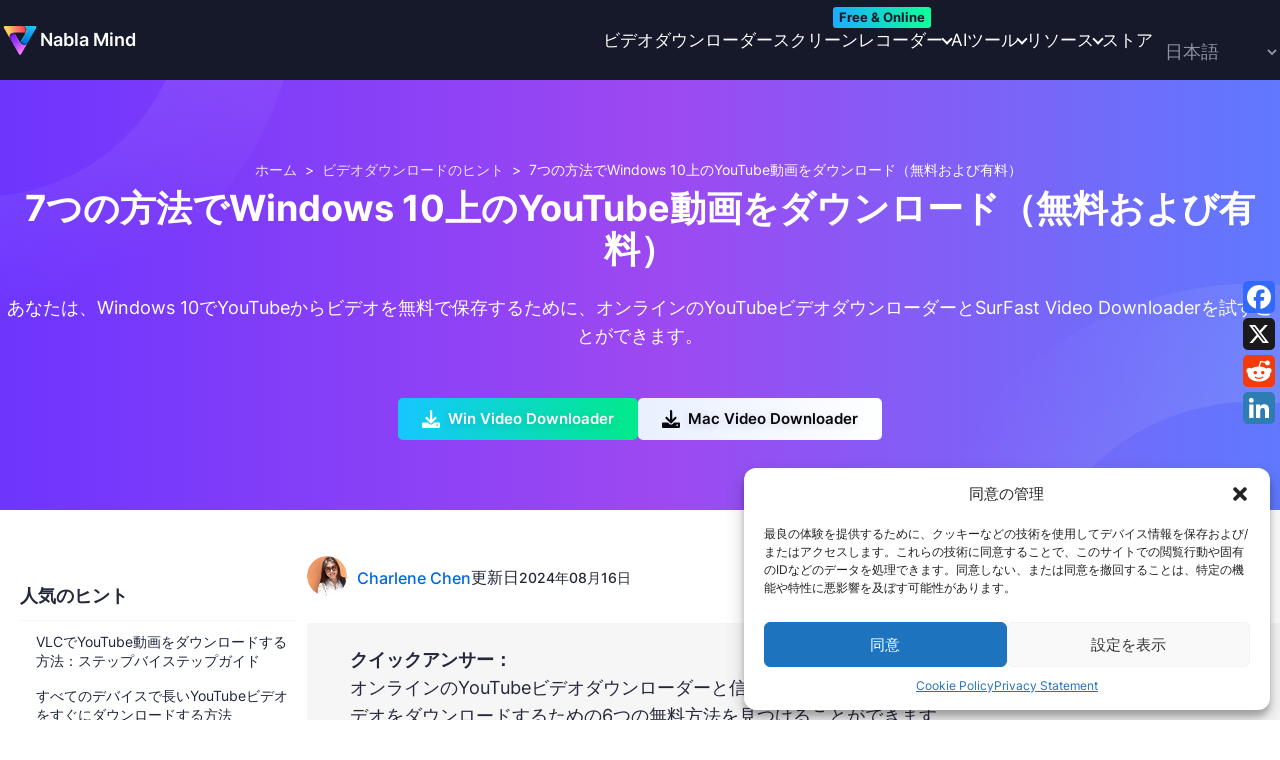

--- FILE ---
content_type: text/html; charset=UTF-8
request_url: https://www.nablamind.com/jp/video-download/download-youtube-video-on-windows-10.html
body_size: 47794
content:
<!DOCTYPE html>
<html lang="ja">
<head>
	<meta charset="UTF-8" />
	<meta name="viewport" content="width=device-width, initial-scale=1" />
<meta name='robots' content='index, follow, max-image-preview:large, max-snippet:-1, max-video-preview:-1' />
<link rel="alternate" href="https://www.nablamind.com/video-download/download-youtube-video-on-windows-10.html" hreflang="en" />
<link rel="alternate" href="https://www.nablamind.com/de/video-download/download-youtube-video-on-windows-10.html" hreflang="de" />
<link rel="alternate" href="https://www.nablamind.com/es/video-download/download-youtube-video-on-windows-10.html" hreflang="es" />
<link rel="alternate" href="https://www.nablamind.com/jp/video-download/download-youtube-video-on-windows-10.html" hreflang="ja" />

	<!-- This site is optimized with the Yoast SEO plugin v21.8.1 - https://yoast.com/wordpress/plugins/seo/ -->
	<meta name="description" content="あなたは、Windows 10でYouTubeからビデオを無料で保存するために、オンラインのYouTubeビデオダウンローダーとSurFast Video Downloaderを試すことができます。" />
	<link rel="canonical" href="https://www.nablamind.com/jp/video-download/download-youtube-video-on-windows-10.html" />
	<meta property="og:locale" content="ja_JP" />
	<meta property="og:locale:alternate" content="en_US" />
	<meta property="og:locale:alternate" content="de_DE" />
	<meta property="og:locale:alternate" content="es_ES" />
	<meta property="og:type" content="article" />
	<meta property="og:title" content="6つの方法でWindows 10でYouTube動画を無料でダウンロードする" />
	<meta property="og:description" content="あなたは、Windows 10でYouTubeからビデオを無料で保存するために、オンラインのYouTubeビデオダウンローダーとSurFast Video Downloaderを試すことができます。" />
	<meta property="og:url" content="https://www.nablamind.com/jp/video-download/download-youtube-video-on-windows-10.html" />
	<meta property="og:site_name" content="Nabla Mind" />
	<meta property="article:published_time" content="2023-08-28T09:50:17+00:00" />
	<meta property="article:modified_time" content="2024-08-16T02:01:36+00:00" />
	<meta property="og:image" content="https://www.nablamind.com/wp-content/uploads/2023/06/onlinevideoconverter-download-youtube-video-for-free-on-windows-10.png" />
	<meta name="author" content="Charlene Chen" />
	<meta name="twitter:card" content="summary_large_image" />
	<meta name="twitter:creator" content="@R5QQYGOoYZsuWSQ" />
	<meta name="twitter:label1" content="執筆者" />
	<meta name="twitter:data1" content="Charlene Chen" />
	<meta name="twitter:label2" content="推定読み取り時間" />
	<meta name="twitter:data2" content="3分" />
	<!-- / Yoast SEO plugin. -->


<title>6つの方法でWindows 10でYouTube動画を無料でダウンロードする</title>
<link rel='dns-prefetch' href='//www.nablamind.com' />
<link rel="alternate" type="application/rss+xml" title="Nabla Mind &raquo; フィード" href="https://www.nablamind.com/jp/feed" />
<link rel="alternate" type="application/rss+xml" title="Nabla Mind &raquo; コメントフィード" href="https://www.nablamind.com/jp/comments/feed" />
<style>
img.wp-smiley,
img.emoji {
	display: inline !important;
	border: none !important;
	box-shadow: none !important;
	height: 1em !important;
	width: 1em !important;
	margin: 0 0.07em !important;
	vertical-align: -0.1em !important;
	background: none !important;
	padding: 0 !important;
}
</style>
	<style id='wp-block-site-logo-inline-css'>
.wp-block-site-logo{box-sizing:border-box;line-height:0}.wp-block-site-logo a{display:inline-block}.wp-block-site-logo.is-default-size img{height:auto;width:120px}.wp-block-site-logo img{height:auto;max-width:100%}.wp-block-site-logo a,.wp-block-site-logo img{border-radius:inherit}.wp-block-site-logo.aligncenter{margin-left:auto;margin-right:auto;text-align:center}.wp-block-site-logo.is-style-rounded{border-radius:9999px}
.wp-block-site-logo{color: var(--wp--preset--color--heading);}
.custom-logo-link{display:block}.custom-logo-link svg{max-width:100%;height:auto;fill:currentcolor}.is-style-icon .components-placeholder__fieldset{display:none}
</style>
<style id='wp-block-paragraph-inline-css'>
.is-small-text{font-size:.875em}.is-regular-text{font-size:1em}.is-large-text{font-size:2.25em}.is-larger-text{font-size:3em}.has-drop-cap:not(:focus):first-letter{float:left;font-size:8.4em;font-style:normal;font-weight:100;line-height:.68;margin:.05em .1em 0 0;text-transform:uppercase}body.rtl .has-drop-cap:not(:focus):first-letter{float:none;margin-left:.1em}p.has-drop-cap.has-background{overflow:hidden}p.has-background{padding:1.25em 2.375em}:where(p.has-text-color:not(.has-link-color)) a{color:inherit}
p{line-height: 1.6;}
</style>
<style id='wp-block-group-inline-css'>
.wp-block-group{box-sizing:border-box}
.wp-block-column>.wp-block-group{max-width:100% !important}:where(.wp-block-group.has-background){padding:0}
</style>
<style id='wp-block-template-part-inline-css'>
.wp-block-template-part{margin-top: 0;margin-right: 0;margin-bottom: 0;margin-left: 0;}
.wp-block-template-part{width:100%}header.wp-block-template-part{z-index:3}footer.wp-block-template-part{display:flex;flex-wrap:wrap;align-items:flex-end;justify-content:center}footer.wp-block-template-part>*{width:100%}@media (min-width: 600px){.wp-block-post-template.is-flex-container.is-flex-container.columns-2>li{width:calc(50% - (var(--wp--custom--spacing--gap) * 0.5))}}
</style>
<style id='wp-block-post-title-inline-css'>
.wp-block-post-title{box-sizing:border-box;word-break:break-word}.wp-block-post-title a{display:inline-block}
.wp-block-post-title{color: var(--wp--preset--color--heading);}
.wp-block-post-title a{text-decoration:var(--wp--custom--post-title-link--text-decoration, none)}.wp-block-post-title a:not(:hover,:focus,:active){color:var(--wp--custom--post-title-link--color, inherit)}.wp-block-post-title{word-break:break-word}.wp-block-post-title[class*="-gradient-background"]:not(.has-text-color),.wp-block-post-title[style*="-gradient("]:not(.has-text-color){-webkit-background-clip:text !important;-webkit-text-fill-color:transparent;-webkit-box-decoration-break:clone;box-decoration-break:clone;color:inherit;padding:0}
</style>
<style id='wp-block-post-excerpt-inline-css'>
.wp-block-post-excerpt{margin-bottom:var(--wp--style--block-gap);margin-top:var(--wp--style--block-gap)}.wp-block-post-excerpt__excerpt{margin-bottom:0;margin-top:0}.wp-block-post-excerpt__more-text{margin-bottom:0;margin-top:var(--wp--style--block-gap)}.wp-block-post-excerpt__more-link{display:inline-block}
.wp-block-post-excerpt__excerpt{margin:inherit}.wp-block-post-excerpt__more-text{margin-bottom:inherit}
</style>
<link rel='stylesheet' id='wp-block-cover-css' href='https://www.nablamind.com/wp-includes/blocks/cover/style.min.css?ver=6.2.8' media='all' />
<style id='wp-block-cover-inline-css'>
.wp-block-cover{margin-top: 0;margin-bottom: 0;}
.wp-block-cover{background-size:cover !important}.wp-block-cover__background{width:100% !important;max-width:100% !important;border-radius:inherit}.wp-block-cover__image-background{border-radius:inherit}.wp-block-cover__image-background,.wp-block-cover__video-background{width:100% !important;max-width:100% !important}
</style>
<style id='wp-block-separator-inline-css'>
@charset "UTF-8";.wp-block-separator{border:1px solid;border-left:none;border-right:none}.wp-block-separator.is-style-dots{background:none!important;border:none;height:auto;line-height:1;text-align:center}.wp-block-separator.is-style-dots:before{color:currentColor;content:"···";font-family:serif;font-size:1.5em;letter-spacing:2em;padding-left:2em}
.wp-block-separator{border-color: currentColor !important;}
.wp-block-separator{width:100% !important}.wp-block-separator.alignwide{margin-left:auto !important;margin-right:auto !important}
</style>
<style id='wp-block-column-inline-css'>
.wp-block-column{border-radius: var(--wp--custom--border--radius);}
</style>
<style id='wp-block-avatar-inline-css'>
.wp-block-avatar{box-sizing:border-box}.wp-block-avatar.aligncenter{text-align:center}
</style>
<style id='wp-block-post-date-inline-css'>
.wp-block-post-date{box-sizing:border-box}
.wp-block-post-date{font-size: var(--wp--preset--font-size--16);}
.wp-block-post-date a{text-decoration:none}
</style>
<style id='wp-block-heading-inline-css'>
h1.has-background,h2.has-background,h3.has-background,h4.has-background,h5.has-background,h6.has-background{padding:1.25em 2.375em}
.wp-block-heading{word-break:break-word}.wp-block-heading[class*="-gradient-background"]:not(.has-text-color),.wp-block-heading[style*="-gradient("]:not(.has-text-color){-webkit-background-clip:text !important;-webkit-text-fill-color:transparent;-webkit-box-decoration-break:clone;box-decoration-break:clone;color:inherit;padding:0}
</style>
<style id='wp-block-image-inline-css'>
.wp-block-image img{height:auto;max-width:100%;vertical-align:bottom}.wp-block-image img,.wp-block-image.has-custom-border img{box-sizing:border-box}.wp-block-image.aligncenter{text-align:center}.wp-block-image.alignfull img,.wp-block-image.alignwide img{height:auto;width:100%}.wp-block-image .aligncenter,.wp-block-image .alignleft,.wp-block-image .alignright,.wp-block-image.aligncenter,.wp-block-image.alignleft,.wp-block-image.alignright{display:table}.wp-block-image .aligncenter>figcaption,.wp-block-image .alignleft>figcaption,.wp-block-image .alignright>figcaption,.wp-block-image.aligncenter>figcaption,.wp-block-image.alignleft>figcaption,.wp-block-image.alignright>figcaption{caption-side:bottom;display:table-caption}.wp-block-image .alignleft{float:left;margin:.5em 1em .5em 0}.wp-block-image .alignright{float:right;margin:.5em 0 .5em 1em}.wp-block-image .aligncenter{margin-left:auto;margin-right:auto}.wp-block-image figcaption{margin-bottom:1em;margin-top:.5em}.wp-block-image .is-style-rounded img,.wp-block-image.is-style-circle-mask img,.wp-block-image.is-style-rounded img{border-radius:9999px}@supports ((-webkit-mask-image:none) or (mask-image:none)) or (-webkit-mask-image:none){.wp-block-image.is-style-circle-mask img{border-radius:0;-webkit-mask-image:url('data:image/svg+xml;utf8,<svg viewBox="0 0 100 100" xmlns="http://www.w3.org/2000/svg"><circle cx="50" cy="50" r="50"/></svg>');mask-image:url('data:image/svg+xml;utf8,<svg viewBox="0 0 100 100" xmlns="http://www.w3.org/2000/svg"><circle cx="50" cy="50" r="50"/></svg>');mask-mode:alpha;-webkit-mask-position:center;mask-position:center;-webkit-mask-repeat:no-repeat;mask-repeat:no-repeat;-webkit-mask-size:contain;mask-size:contain}}.wp-block-image :where(.has-border-color){border-style:solid}.wp-block-image :where([style*=border-top-color]){border-top-style:solid}.wp-block-image :where([style*=border-right-color]){border-right-style:solid}.wp-block-image :where([style*=border-bottom-color]){border-bottom-style:solid}.wp-block-image :where([style*=border-left-color]){border-left-style:solid}.wp-block-image :where([style*=border-width]){border-style:solid}.wp-block-image :where([style*=border-top-width]){border-top-style:solid}.wp-block-image :where([style*=border-right-width]){border-right-style:solid}.wp-block-image :where([style*=border-bottom-width]){border-bottom-style:solid}.wp-block-image :where([style*=border-left-width]){border-left-style:solid}.wp-block-image figure{margin:0}
.wp-block-image{margin-top: 0;margin-right: 0;margin-bottom: 0;margin-left: 0;padding-top: 0;padding-right: 0;padding-bottom: 0;padding-left: 0;}.wp-block-image img, .wp-block-image .wp-block-image__crop-area{border-radius: var(--wp--custom--border--radius);}
.wp-block-image{display:flex;flex-wrap:wrap}.wp-block-image:not(.is-placeholder){border:0 !important}.wp-block-image:not(.is-style-icon)>div{max-width:100% !important}.wp-block-image svg{max-width:100%}.wp-block-image:not(.is-placeholder) svg:not(.components-placeholder__illustration){height:auto}.wp-block-image a{display:inherit}figure.wp-block-image{text-align:center}figure.wp-block-image.aligncenter{display:block}figure.wp-block-image img{display:block;height:auto;max-width:100%;margin-left:auto;margin-right:auto}
</style>
<style id='wp-block-list-inline-css'>
ol,ul{box-sizing:border-box}ol.has-background,ul.has-background{padding:1.25em 2.375em}
ol,ul{border-radius: var(--wp--custom--border--radius);}
.wp-block-list{display:flex;flex-direction:column;gap:var(--wp--custom--list--gap, 0.5em)}
</style>
<style id='wp-block-post-content-inline-css'>
.wp-block-post-content{margin-right: auto;margin-left: auto;}
.wp-block-post-content:not(.is-root-container)>.alignfull{width:var(--wp--custom--alignfull--width, 100vw) !important;margin-left:var(--wp--custom--alignfull--margin-left, calc(50% - 50vw)) !important;margin-right:var(--wp--custom--alignfull--margin-right, calc(50% - 50vw)) !important}.wp-block-post-content div[style*="max-width: unset"]{width:100vw;margin-left:calc(50% - 50vw) !important}
</style>
<style id='wp-block-post-author-inline-css'>
.wp-block-post-author{display:flex;flex-wrap:wrap}.wp-block-post-author__byline{font-size:.5em;margin-bottom:0;margin-top:0;width:100%}.wp-block-post-author__avatar{margin-right:1em}.wp-block-post-author__bio{font-size:.7em;margin-bottom:.7em}.wp-block-post-author__content{flex-basis:0;flex-grow:1}.wp-block-post-author__name{margin:0}
.wp-block-post-author{border-radius: 999px;}
.wp-block-post-author{align-items:center}.wp-block-post-author__byline{font-size:var(--wp--custom--byline--font-size, 1em)}.wp-block-post-author__byline::after{content:" "}.wp-block-post-author__avatar{display:flex;border-radius:inherit}.wp-block-post-author__avatar img{border-radius:inherit}
</style>
<style id='wp-block-columns-inline-css'>
.wp-block-columns{align-items:normal!important;box-sizing:border-box;display:flex;flex-wrap:wrap!important;margin-bottom:1.75em}@media (min-width:782px){.wp-block-columns{flex-wrap:nowrap!important}}.wp-block-columns.are-vertically-aligned-top{align-items:flex-start}.wp-block-columns.are-vertically-aligned-center{align-items:center}.wp-block-columns.are-vertically-aligned-bottom{align-items:flex-end}@media (max-width:781px){.wp-block-columns:not(.is-not-stacked-on-mobile)>.wp-block-column{flex-basis:100%!important}}@media (min-width:782px){.wp-block-columns:not(.is-not-stacked-on-mobile)>.wp-block-column{flex-basis:0;flex-grow:1}.wp-block-columns:not(.is-not-stacked-on-mobile)>.wp-block-column[style*=flex-basis]{flex-grow:0}}.wp-block-columns.is-not-stacked-on-mobile{flex-wrap:nowrap!important}.wp-block-columns.is-not-stacked-on-mobile>.wp-block-column{flex-basis:0;flex-grow:1}.wp-block-columns.is-not-stacked-on-mobile>.wp-block-column[style*=flex-basis]{flex-grow:0}:where(.wp-block-columns.has-background){padding:1.25em 2.375em}.wp-block-column{flex-grow:1;min-width:0;overflow-wrap:break-word;word-break:break-word}.wp-block-column.is-vertically-aligned-top{align-self:flex-start}.wp-block-column.is-vertically-aligned-center{align-self:center}.wp-block-column.is-vertically-aligned-bottom{align-self:flex-end}.wp-block-column.is-vertically-aligned-bottom,.wp-block-column.is-vertically-aligned-center,.wp-block-column.is-vertically-aligned-top{width:100%}
.wp-block-columns{border-radius: var(--wp--custom--border--radius);margin-bottom: 0;}
</style>
<style id='wp-block-social-link-inline-css'>
.wp-block-social-link{transition:var(--wp--custom--transition)}.wp-block-social-link.has-text-color:hover{transform:none;opacity:var(--wp--custom--button--hover-opacity, 0.82)}
</style>
<link rel='stylesheet' id='wp-block-social-links-css' href='https://www.nablamind.com/wp-includes/blocks/social-links/style.min.css?ver=6.2.8' media='all' />
<style id='wp-block-social-links-inline-css'>
.wp-block-social-links{color: inherit;padding-left: 0;}
.wp-block-social-link{list-style-type:none}
</style>
<style id='wp-block-search-inline-css'>
.wp-block-search__button{margin-left:.625em;word-break:normal}.wp-block-search__button.has-icon{line-height:0}.wp-block-search__button svg{fill:currentColor;min-height:1.5em;min-width:1.5em;vertical-align:text-bottom}:where(.wp-block-search__button){border:1px solid #ccc;padding:.375em .625em}.wp-block-search__inside-wrapper{display:flex;flex:auto;flex-wrap:nowrap;max-width:100%}.wp-block-search__label{width:100%}.wp-block-search__input{border:1px solid #949494;flex-grow:1;margin-left:0;margin-right:0;min-width:3em;padding:8px;text-decoration:unset!important}.wp-block-search.wp-block-search__button-only .wp-block-search__button{margin-left:0}:where(.wp-block-search__button-inside .wp-block-search__inside-wrapper){border:1px solid #949494;padding:4px}:where(.wp-block-search__button-inside .wp-block-search__inside-wrapper) .wp-block-search__input{border:none;border-radius:0;padding:0 0 0 .25em}:where(.wp-block-search__button-inside .wp-block-search__inside-wrapper) .wp-block-search__input:focus{outline:none}:where(.wp-block-search__button-inside .wp-block-search__inside-wrapper) :where(.wp-block-search__button){padding:.125em .5em}.wp-block-search.aligncenter .wp-block-search__inside-wrapper{margin:auto}
.wp-block-search{padding-top: 0;padding-right: 0;padding-bottom: 0;padding-left: 0;}
.wp-block-search{flex-wrap:wrap;line-height:1}.wp-block-search__button{margin-left:0;display:flex !important}.wp-block-search__button svg{margin:-0.5em 0}.wp-block-search__inside-wrapper{position:relative;gap:var(--wp--style--block-gap, 1em)}.wp-block-search__input{margin-bottom:0 !important;border:var(--wp--custom--input--border, var(--wp--custom--border, 0))}.wp-block-search__label{margin-bottom:var(--wp--style--block-gap, 1em)}.wp-block-search__button-inside .wp-block-search__inside-wrapper{gap:0;border:0;padding:0}.wp-block-search__button-inside .wp-block-search__input{width:100%;max-width:100%;padding:var(--wp--custom--input--padding, 0.5em 1em);padding-right:var(--wp--preset--spacing--md, 3em);border:var(--wp--custom--input--border, var(--wp--custom--border, 0));border-radius:var(--wp--custom--border--radius)}.wp-block-search__button-inside .wp-block-search__button{position:absolute;right:0.25em;top:0.25em;bottom:0.25em;height:auto;margin:0}
</style>
<style id='wp-block-library-inline-css'>
:root{--wp-admin-theme-color:#007cba;--wp-admin-theme-color--rgb:0,124,186;--wp-admin-theme-color-darker-10:#006ba1;--wp-admin-theme-color-darker-10--rgb:0,107,161;--wp-admin-theme-color-darker-20:#005a87;--wp-admin-theme-color-darker-20--rgb:0,90,135;--wp-admin-border-width-focus:2px;--wp-block-synced-color:#7a00df;--wp-block-synced-color--rgb:122,0,223}@media (-webkit-min-device-pixel-ratio:2),(min-resolution:192dpi){:root{--wp-admin-border-width-focus:1.5px}}.wp-element-button{cursor:pointer}:root{--wp--preset--font-size--normal:16px;--wp--preset--font-size--huge:42px}:root .has-very-light-gray-background-color{background-color:#eee}:root .has-very-dark-gray-background-color{background-color:#313131}:root .has-very-light-gray-color{color:#eee}:root .has-very-dark-gray-color{color:#313131}:root .has-vivid-green-cyan-to-vivid-cyan-blue-gradient-background{background:linear-gradient(135deg,#00d084,#0693e3)}:root .has-purple-crush-gradient-background{background:linear-gradient(135deg,#34e2e4,#4721fb 50%,#ab1dfe)}:root .has-hazy-dawn-gradient-background{background:linear-gradient(135deg,#faaca8,#dad0ec)}:root .has-subdued-olive-gradient-background{background:linear-gradient(135deg,#fafae1,#67a671)}:root .has-atomic-cream-gradient-background{background:linear-gradient(135deg,#fdd79a,#004a59)}:root .has-nightshade-gradient-background{background:linear-gradient(135deg,#330968,#31cdcf)}:root .has-midnight-gradient-background{background:linear-gradient(135deg,#020381,#2874fc)}.has-regular-font-size{font-size:1em}.has-larger-font-size{font-size:2.625em}.has-normal-font-size{font-size:var(--wp--preset--font-size--normal)}.has-huge-font-size{font-size:var(--wp--preset--font-size--huge)}.has-text-align-center{text-align:center}.has-text-align-left{text-align:left}.has-text-align-right{text-align:right}#end-resizable-editor-section{display:none}.aligncenter{clear:both}.items-justified-left{justify-content:flex-start}.items-justified-center{justify-content:center}.items-justified-right{justify-content:flex-end}.items-justified-space-between{justify-content:space-between}.screen-reader-text{clip:rect(1px,1px,1px,1px);word-wrap:normal!important;border:0;-webkit-clip-path:inset(50%);clip-path:inset(50%);height:1px;margin:-1px;overflow:hidden;padding:0;position:absolute;width:1px}.screen-reader-text:focus{clip:auto!important;background-color:#ddd;-webkit-clip-path:none;clip-path:none;color:#444;display:block;font-size:1em;height:auto;left:5px;line-height:normal;padding:15px 23px 14px;text-decoration:none;top:5px;width:auto;z-index:100000}html :where(.has-border-color){border-style:solid}html :where([style*=border-top-color]){border-top-style:solid}html :where([style*=border-right-color]){border-right-style:solid}html :where([style*=border-bottom-color]){border-bottom-style:solid}html :where([style*=border-left-color]){border-left-style:solid}html :where([style*=border-width]){border-style:solid}html :where([style*=border-top-width]){border-top-style:solid}html :where([style*=border-right-width]){border-right-style:solid}html :where([style*=border-bottom-width]){border-bottom-style:solid}html :where([style*=border-left-width]){border-left-style:solid}html :where(img[class*=wp-image-]){height:auto;max-width:100%}figure{margin:0 0 1em}html :where(.is-position-sticky){--wp-admin--admin-bar--position-offset:var(--wp-admin--admin-bar--height,0px)}@media screen and (max-width:600px){html :where(.is-position-sticky){--wp-admin--admin-bar--position-offset:0px}}
</style>
<style id='global-styles-inline-css'>
body{--wp--preset--color--black: #000000;--wp--preset--color--cyan-bluish-gray: #abb8c3;--wp--preset--color--white: #ffffff;--wp--preset--color--pale-pink: #f78da7;--wp--preset--color--vivid-red: #cf2e2e;--wp--preset--color--luminous-vivid-orange: #ff6900;--wp--preset--color--luminous-vivid-amber: #fcb900;--wp--preset--color--light-green-cyan: #7bdcb5;--wp--preset--color--vivid-green-cyan: #00d084;--wp--preset--color--pale-cyan-blue: #8ed1fc;--wp--preset--color--vivid-cyan-blue: #0693e3;--wp--preset--color--vivid-purple: #9b51e0;--wp--preset--color--primary: #36a4fe;--wp--preset--color--secondary: #6456ff;--wp--preset--color--foreground: #151929;--wp--preset--color--heading: #1d243c;--wp--preset--color--body: #25273B;--wp--preset--color--neutral: #7e87ad;--wp--preset--color--outline: #d0d4e3;--wp--preset--color--surface: #f6f6f9;--wp--preset--color--background: #ffffff;--wp--preset--color--current-color: currentColor;--wp--preset--color--inherit: inherit;--wp--preset--color--transparent: transparent;--wp--preset--gradient--vivid-cyan-blue-to-vivid-purple: linear-gradient(135deg,rgba(6,147,227,1) 0%,rgb(155,81,224) 100%);--wp--preset--gradient--light-green-cyan-to-vivid-green-cyan: linear-gradient(135deg,rgb(122,220,180) 0%,rgb(0,208,130) 100%);--wp--preset--gradient--luminous-vivid-amber-to-luminous-vivid-orange: linear-gradient(135deg,rgba(252,185,0,1) 0%,rgba(255,105,0,1) 100%);--wp--preset--gradient--luminous-vivid-orange-to-vivid-red: linear-gradient(135deg,rgba(255,105,0,1) 0%,rgb(207,46,46) 100%);--wp--preset--gradient--very-light-gray-to-cyan-bluish-gray: linear-gradient(135deg,rgb(238,238,238) 0%,rgb(169,184,195) 100%);--wp--preset--gradient--cool-to-warm-spectrum: linear-gradient(135deg,rgb(74,234,220) 0%,rgb(151,120,209) 20%,rgb(207,42,186) 40%,rgb(238,44,130) 60%,rgb(251,105,98) 80%,rgb(254,248,76) 100%);--wp--preset--gradient--blush-light-purple: linear-gradient(135deg,rgb(255,206,236) 0%,rgb(152,150,240) 100%);--wp--preset--gradient--blush-bordeaux: linear-gradient(135deg,rgb(254,205,165) 0%,rgb(254,45,45) 50%,rgb(107,0,62) 100%);--wp--preset--gradient--luminous-dusk: linear-gradient(135deg,rgb(255,203,112) 0%,rgb(199,81,192) 50%,rgb(65,88,208) 100%);--wp--preset--gradient--pale-ocean: linear-gradient(135deg,rgb(255,245,203) 0%,rgb(182,227,212) 50%,rgb(51,167,181) 100%);--wp--preset--gradient--electric-grass: linear-gradient(135deg,rgb(202,248,128) 0%,rgb(113,206,126) 100%);--wp--preset--gradient--midnight: linear-gradient(135deg,rgb(2,3,129) 0%,rgb(40,116,252) 100%);--wp--preset--gradient--primary-foreground: linear-gradient(135deg,var(--wp--preset--color--primary) 0%,var(--wp--preset--color--foreground) 100%);--wp--preset--gradient--body-heading: linear-gradient(135deg,var(--wp--preset--color--body) 0%,var(--wp--preset--color--heading) 100%);--wp--preset--gradient--surface-border: linear-gradient(135deg,var(--wp--preset--color--surface) 0%,var(--wp--preset--color--outline) 100%);--wp--preset--gradient--background-transparent: linear-gradient(0deg,var(--wp--preset--color--background) 50%,transparent 50%);--wp--preset--gradient--transparent-background: linear-gradient(180deg,var(--wp--preset--color--background) 50%,transparent 50%);--wp--preset--gradient--custom-gradient-1: linear-gradient(135deg,rgb(110,65,253) 0%,rgb(207,73,241) 50%,rgb(255,145,89) 100%);--wp--preset--duotone--dark-grayscale: url('#wp-duotone-dark-grayscale');--wp--preset--duotone--grayscale: url('#wp-duotone-grayscale');--wp--preset--duotone--purple-yellow: url('#wp-duotone-purple-yellow');--wp--preset--duotone--blue-red: url('#wp-duotone-blue-red');--wp--preset--duotone--midnight: url('#wp-duotone-midnight');--wp--preset--duotone--magenta-yellow: url('#wp-duotone-magenta-yellow');--wp--preset--duotone--purple-green: url('#wp-duotone-purple-green');--wp--preset--duotone--blue-orange: url('#wp-duotone-blue-orange');--wp--preset--font-size--small: 13px;--wp--preset--font-size--medium: 20px;--wp--preset--font-size--large: 36px;--wp--preset--font-size--x-large: 42px;--wp--preset--font-size--100: clamp(60px,9.9vw,100px);--wp--preset--font-size--90: clamp(54px,9vw,90px);--wp--preset--font-size--81: clamp(51px,8.1vw,81px);--wp--preset--font-size--72: clamp(48px,7.2vw,72px);--wp--preset--font-size--60: clamp(45px,6vw,60px);--wp--preset--font-size--54: clamp(42px,6vw,54px);--wp--preset--font-size--48: clamp(36px,4.8vw,48px);--wp--preset--font-size--42: clamp(27px,4.2vw,42px);--wp--preset--font-size--36: clamp(24px,3.6vw,36px);--wp--preset--font-size--30: clamp(21px,3vw,30px);--wp--preset--font-size--24: clamp(22px,2.4vw,24px);--wp--preset--font-size--22: clamp(20px,2.2vw,22px);--wp--preset--font-size--20: clamp(18px,2vw,20px);--wp--preset--font-size--18: clamp(16px,1.8vw,18px);--wp--preset--font-size--16: clamp(14px,1.6vw,16px);--wp--preset--font-size--14: clamp(12px,1.4vw,14px);--wp--preset--font-size--inherit: inherit;--wp--preset--font-family--sans-serif: -apple-system, BlinkMacSystemFont, avenir next, avenir, segoe ui, helvetica neue, helvetica, Cantarell, Ubuntu, roboto, noto, arial, sans-serif;--wp--preset--font-family--serif: Iowan Old Style, Apple Garamond, Baskerville, Times New Roman, Droid Serif, Times, Source Serif Pro, serif, Apple Color Emoji, Segoe UI Emoji, Segoe UI Symbol;--wp--preset--font-family--monospace: Menlo, Consolas, Monaco, Liberation Mono, Lucida Console, monospace;--wp--preset--font-family--inter: Inter;--wp--preset--spacing--xxs: clamp(8px,1vw,10px);--wp--preset--spacing--xs: var(--wp--preset--font-size--20);--wp--preset--spacing--sm: var(--wp--preset--font-size--30);--wp--preset--spacing--md: var(--wp--preset--font-size--42);--wp--preset--spacing--lg: var(--wp--preset--font-size--60);--wp--preset--spacing--xl: var(--wp--preset--font-size--81);--wp--preset--spacing--xxl: clamp(81px,12vw,120px);--wp--preset--shadow--natural: 6px 6px 9px rgba(0, 0, 0, 0.2);--wp--preset--shadow--deep: 12px 12px 50px rgba(0, 0, 0, 0.4);--wp--preset--shadow--sharp: 6px 6px 0px rgba(0, 0, 0, 0.2);--wp--preset--shadow--outlined: 6px 6px 0px -3px rgba(255, 255, 255, 1), 6px 6px rgba(0, 0, 0, 1);--wp--preset--shadow--crisp: 6px 6px 0px rgba(0, 0, 0, 1);--wp--custom--border--color: var(--wp--preset--color--custom-outline,var(--wp--preset--color--outline));--wp--custom--border--radius: 6px;--wp--custom--border--style: solid;--wp--custom--border--width: 1px;--wp--custom--box-shadow--blur: 20px;--wp--custom--box-shadow--color: var(--wp--preset--color--custom-shadow,var(--wp--preset--color--surface));--wp--custom--box-shadow--hover--inset: ;--wp--custom--box-shadow--hover--y: 10px;--wp--custom--box-shadow--inset: ;--wp--custom--box-shadow--spread: 0;--wp--custom--box-shadow--x: 0;--wp--custom--box-shadow--y: 5px;--wp--custom--button-ghost--color: var(--wp--preset--color--primary);--wp--custom--button-outline--color: var(--wp--preset--color--primary);--wp--custom--dark-mode--palette--background: #151929;--wp--custom--dark-mode--palette--body: #d0d4e3;--wp--custom--dark-mode--palette--foreground: #ffffff;--wp--custom--dark-mode--palette--heading: #f6f6f9;--wp--custom--dark-mode--palette--outline: #3f4c7c;--wp--custom--dark-mode--palette--surface: #191f31;--wp--custom--font-weight--black: 900;--wp--custom--font-weight--bold: 700;--wp--custom--font-weight--extra-bold: 800;--wp--custom--font-weight--extra-light: 200;--wp--custom--font-weight--light: 300;--wp--custom--font-weight--medium: 500;--wp--custom--font-weight--regular: 400;--wp--custom--font-weight--semi-bold: 600;--wp--custom--font-weight--thin: 100;--wp--custom--icon--color: var(--wp--preset--color--primary);--wp--custom--spacing--gap: var(--wp--style--block-gap);--wp--custom--surface--background: var(--wp--preset--color--background);--wp--custom--surface--border-color: transparent;--wp--custom--surface--box-shadow: var(--wp--custom--box-shadow);--wp--custom--transition: all 0.2s ease;}body { margin: 0;--wp--style--global--content-size: min(calc(100dvw - var(--wp--preset--spacing--lg,2rem)), 980px);--wp--style--global--wide-size: min(calc(100dvw - var(--wp--preset--spacing--lg,2rem)), 1200px); }.wp-site-blocks > .alignleft { float: left; margin-right: 2em; }.wp-site-blocks > .alignright { float: right; margin-left: 2em; }.wp-site-blocks > .aligncenter { justify-content: center; margin-left: auto; margin-right: auto; }.wp-site-blocks > * { margin-block-start: 0; margin-block-end: 0; }.wp-site-blocks > * + * { margin-block-start: 24px; }body { --wp--style--block-gap: 24px; }body .is-layout-flow > *{margin-block-start: 0;margin-block-end: 0;}body .is-layout-flow > * + *{margin-block-start: 24px;margin-block-end: 0;}body .is-layout-constrained > *{margin-block-start: 0;margin-block-end: 0;}body .is-layout-constrained > * + *{margin-block-start: 24px;margin-block-end: 0;}body .is-layout-flex{gap: 24px;}body .is-layout-flow > .alignleft{float: left;margin-inline-start: 0;margin-inline-end: 2em;}body .is-layout-flow > .alignright{float: right;margin-inline-start: 2em;margin-inline-end: 0;}body .is-layout-flow > .aligncenter{margin-left: auto !important;margin-right: auto !important;}body .is-layout-constrained > .alignleft{float: left;margin-inline-start: 0;margin-inline-end: 2em;}body .is-layout-constrained > .alignright{float: right;margin-inline-start: 2em;margin-inline-end: 0;}body .is-layout-constrained > .aligncenter{margin-left: auto !important;margin-right: auto !important;}body .is-layout-constrained > :where(:not(.alignleft):not(.alignright):not(.alignfull)){max-width: var(--wp--style--global--content-size);margin-left: auto !important;margin-right: auto !important;}body .is-layout-constrained > .alignwide{max-width: var(--wp--style--global--wide-size);}body .is-layout-flex{display: flex;}body .is-layout-flex{flex-wrap: wrap;align-items: center;}body .is-layout-flex > *{margin: 0;}body{background-color: var(--wp--preset--color--background);color: var(--wp--preset--color--body);font-family: var(--wp--preset--font-family--inter);font-size: var(--wp--preset--font-size--18);font-weight: var(--wp--custom--font-weight--regular);line-height: 1.5;padding-top: 0;padding-right: 0;padding-bottom: 0;padding-left: 0;}a:where(:not(.wp-element-button)){color: inherit;text-decoration: underline;}a:where(:not(.wp-element-button)):hover{color: var(--wp--preset--color--primary);}a:where(:not(.wp-element-button)):focus{color: var(--wp--preset--color--primary);}h1, h2, h3, h4, h5, h6{color: var(--wp--preset--color--heading);font-weight: var(--wp--custom--font-weight--semi-bold);letter-spacing: 0;line-height: 1.15;}h1{font-family: var(--wp--preset--font-family--inter);font-size: var(--wp--preset--font-size--36);font-style: normal;font-weight: 700;}h2{font-family: var(--wp--preset--font-family--inter);font-size: var(--wp--preset--font-size--30);font-style: normal;font-weight: 600;}h3{font-family: var(--wp--preset--font-family--inter);font-size: var(--wp--preset--font-size--24);font-style: normal;font-weight: 600;}h4{font-family: var(--wp--preset--font-family--inter);font-size: var(--wp--preset--font-size--22);font-style: normal;font-weight: 600;}h5{font-family: var(--wp--preset--font-family--inter);font-size: var(--wp--preset--font-size--20);font-style: normal;font-weight: 600;}h6{font-family: var(--wp--preset--font-family--inter);font-size: var(--wp--preset--font-size--20);font-style: normal;font-weight: 600;}.wp-element-button, .wp-block-button__link{background-color: var(--wp--preset--color--primary);border-radius: var(--wp--custom--border--radius);border-width: 0px;color: #fff;font-family: inherit;font-size: clamp(16px,1.7vw,17px);font-weight: var(--wp--custom--font-weight--semi-bold);line-height: inherit;padding-top: 0.9em;padding-right: 1.2em;padding-bottom: 0.9em;padding-left: 1.2em;text-decoration: none;}.has-black-color{color: var(--wp--preset--color--black) !important;}.has-cyan-bluish-gray-color{color: var(--wp--preset--color--cyan-bluish-gray) !important;}.has-white-color{color: var(--wp--preset--color--white) !important;}.has-pale-pink-color{color: var(--wp--preset--color--pale-pink) !important;}.has-vivid-red-color{color: var(--wp--preset--color--vivid-red) !important;}.has-luminous-vivid-orange-color{color: var(--wp--preset--color--luminous-vivid-orange) !important;}.has-luminous-vivid-amber-color{color: var(--wp--preset--color--luminous-vivid-amber) !important;}.has-light-green-cyan-color{color: var(--wp--preset--color--light-green-cyan) !important;}.has-vivid-green-cyan-color{color: var(--wp--preset--color--vivid-green-cyan) !important;}.has-pale-cyan-blue-color{color: var(--wp--preset--color--pale-cyan-blue) !important;}.has-vivid-cyan-blue-color{color: var(--wp--preset--color--vivid-cyan-blue) !important;}.has-vivid-purple-color{color: var(--wp--preset--color--vivid-purple) !important;}.has-primary-color{color: var(--wp--preset--color--primary) !important;}.has-secondary-color{color: var(--wp--preset--color--secondary) !important;}.has-foreground-color{color: var(--wp--preset--color--foreground) !important;}.has-heading-color{color: var(--wp--preset--color--heading) !important;}.has-body-color{color: var(--wp--preset--color--body) !important;}.has-neutral-color{color: var(--wp--preset--color--neutral) !important;}.has-outline-color{color: var(--wp--preset--color--outline) !important;}.has-surface-color{color: var(--wp--preset--color--surface) !important;}.has-background-color{color: var(--wp--preset--color--background) !important;}.has-current-color-color{color: var(--wp--preset--color--current-color) !important;}.has-inherit-color{color: var(--wp--preset--color--inherit) !important;}.has-transparent-color{color: var(--wp--preset--color--transparent) !important;}.has-black-background-color{background-color: var(--wp--preset--color--black) !important;}.has-cyan-bluish-gray-background-color{background-color: var(--wp--preset--color--cyan-bluish-gray) !important;}.has-white-background-color{background-color: var(--wp--preset--color--white) !important;}.has-pale-pink-background-color{background-color: var(--wp--preset--color--pale-pink) !important;}.has-vivid-red-background-color{background-color: var(--wp--preset--color--vivid-red) !important;}.has-luminous-vivid-orange-background-color{background-color: var(--wp--preset--color--luminous-vivid-orange) !important;}.has-luminous-vivid-amber-background-color{background-color: var(--wp--preset--color--luminous-vivid-amber) !important;}.has-light-green-cyan-background-color{background-color: var(--wp--preset--color--light-green-cyan) !important;}.has-vivid-green-cyan-background-color{background-color: var(--wp--preset--color--vivid-green-cyan) !important;}.has-pale-cyan-blue-background-color{background-color: var(--wp--preset--color--pale-cyan-blue) !important;}.has-vivid-cyan-blue-background-color{background-color: var(--wp--preset--color--vivid-cyan-blue) !important;}.has-vivid-purple-background-color{background-color: var(--wp--preset--color--vivid-purple) !important;}.has-primary-background-color{background-color: var(--wp--preset--color--primary) !important;}.has-secondary-background-color{background-color: var(--wp--preset--color--secondary) !important;}.has-foreground-background-color{background-color: var(--wp--preset--color--foreground) !important;}.has-heading-background-color{background-color: var(--wp--preset--color--heading) !important;}.has-body-background-color{background-color: var(--wp--preset--color--body) !important;}.has-neutral-background-color{background-color: var(--wp--preset--color--neutral) !important;}.has-outline-background-color{background-color: var(--wp--preset--color--outline) !important;}.has-surface-background-color{background-color: var(--wp--preset--color--surface) !important;}.has-background-background-color{background-color: var(--wp--preset--color--background) !important;}.has-current-color-background-color{background-color: var(--wp--preset--color--current-color) !important;}.has-inherit-background-color{background-color: var(--wp--preset--color--inherit) !important;}.has-transparent-background-color{background-color: var(--wp--preset--color--transparent) !important;}.has-black-border-color{border-color: var(--wp--preset--color--black) !important;}.has-cyan-bluish-gray-border-color{border-color: var(--wp--preset--color--cyan-bluish-gray) !important;}.has-white-border-color{border-color: var(--wp--preset--color--white) !important;}.has-pale-pink-border-color{border-color: var(--wp--preset--color--pale-pink) !important;}.has-vivid-red-border-color{border-color: var(--wp--preset--color--vivid-red) !important;}.has-luminous-vivid-orange-border-color{border-color: var(--wp--preset--color--luminous-vivid-orange) !important;}.has-luminous-vivid-amber-border-color{border-color: var(--wp--preset--color--luminous-vivid-amber) !important;}.has-light-green-cyan-border-color{border-color: var(--wp--preset--color--light-green-cyan) !important;}.has-vivid-green-cyan-border-color{border-color: var(--wp--preset--color--vivid-green-cyan) !important;}.has-pale-cyan-blue-border-color{border-color: var(--wp--preset--color--pale-cyan-blue) !important;}.has-vivid-cyan-blue-border-color{border-color: var(--wp--preset--color--vivid-cyan-blue) !important;}.has-vivid-purple-border-color{border-color: var(--wp--preset--color--vivid-purple) !important;}.has-primary-border-color{border-color: var(--wp--preset--color--primary) !important;}.has-secondary-border-color{border-color: var(--wp--preset--color--secondary) !important;}.has-foreground-border-color{border-color: var(--wp--preset--color--foreground) !important;}.has-heading-border-color{border-color: var(--wp--preset--color--heading) !important;}.has-body-border-color{border-color: var(--wp--preset--color--body) !important;}.has-neutral-border-color{border-color: var(--wp--preset--color--neutral) !important;}.has-outline-border-color{border-color: var(--wp--preset--color--outline) !important;}.has-surface-border-color{border-color: var(--wp--preset--color--surface) !important;}.has-background-border-color{border-color: var(--wp--preset--color--background) !important;}.has-current-color-border-color{border-color: var(--wp--preset--color--current-color) !important;}.has-inherit-border-color{border-color: var(--wp--preset--color--inherit) !important;}.has-transparent-border-color{border-color: var(--wp--preset--color--transparent) !important;}.has-vivid-cyan-blue-to-vivid-purple-gradient-background{background: var(--wp--preset--gradient--vivid-cyan-blue-to-vivid-purple) !important;}.has-light-green-cyan-to-vivid-green-cyan-gradient-background{background: var(--wp--preset--gradient--light-green-cyan-to-vivid-green-cyan) !important;}.has-luminous-vivid-amber-to-luminous-vivid-orange-gradient-background{background: var(--wp--preset--gradient--luminous-vivid-amber-to-luminous-vivid-orange) !important;}.has-luminous-vivid-orange-to-vivid-red-gradient-background{background: var(--wp--preset--gradient--luminous-vivid-orange-to-vivid-red) !important;}.has-very-light-gray-to-cyan-bluish-gray-gradient-background{background: var(--wp--preset--gradient--very-light-gray-to-cyan-bluish-gray) !important;}.has-cool-to-warm-spectrum-gradient-background{background: var(--wp--preset--gradient--cool-to-warm-spectrum) !important;}.has-blush-light-purple-gradient-background{background: var(--wp--preset--gradient--blush-light-purple) !important;}.has-blush-bordeaux-gradient-background{background: var(--wp--preset--gradient--blush-bordeaux) !important;}.has-luminous-dusk-gradient-background{background: var(--wp--preset--gradient--luminous-dusk) !important;}.has-pale-ocean-gradient-background{background: var(--wp--preset--gradient--pale-ocean) !important;}.has-electric-grass-gradient-background{background: var(--wp--preset--gradient--electric-grass) !important;}.has-midnight-gradient-background{background: var(--wp--preset--gradient--midnight) !important;}.has-primary-foreground-gradient-background{background: var(--wp--preset--gradient--primary-foreground) !important;}.has-body-heading-gradient-background{background: var(--wp--preset--gradient--body-heading) !important;}.has-surface-border-gradient-background{background: var(--wp--preset--gradient--surface-border) !important;}.has-background-transparent-gradient-background{background: var(--wp--preset--gradient--background-transparent) !important;}.has-transparent-background-gradient-background{background: var(--wp--preset--gradient--transparent-background) !important;}.has-custom-gradient-1-gradient-background{background: var(--wp--preset--gradient--custom-gradient-1) !important;}.has-small-font-size{font-size: var(--wp--preset--font-size--small) !important;}.has-medium-font-size{font-size: var(--wp--preset--font-size--medium) !important;}.has-large-font-size{font-size: var(--wp--preset--font-size--large) !important;}.has-x-large-font-size{font-size: var(--wp--preset--font-size--x-large) !important;}.has-100-font-size{font-size: var(--wp--preset--font-size--100) !important;}.has-90-font-size{font-size: var(--wp--preset--font-size--90) !important;}.has-81-font-size{font-size: var(--wp--preset--font-size--81) !important;}.has-72-font-size{font-size: var(--wp--preset--font-size--72) !important;}.has-60-font-size{font-size: var(--wp--preset--font-size--60) !important;}.has-54-font-size{font-size: var(--wp--preset--font-size--54) !important;}.has-48-font-size{font-size: var(--wp--preset--font-size--48) !important;}.has-42-font-size{font-size: var(--wp--preset--font-size--42) !important;}.has-36-font-size{font-size: var(--wp--preset--font-size--36) !important;}.has-30-font-size{font-size: var(--wp--preset--font-size--30) !important;}.has-24-font-size{font-size: var(--wp--preset--font-size--24) !important;}.has-22-font-size{font-size: var(--wp--preset--font-size--22) !important;}.has-20-font-size{font-size: var(--wp--preset--font-size--20) !important;}.has-18-font-size{font-size: var(--wp--preset--font-size--18) !important;}.has-16-font-size{font-size: var(--wp--preset--font-size--16) !important;}.has-14-font-size{font-size: var(--wp--preset--font-size--14) !important;}.has-inherit-font-size{font-size: var(--wp--preset--font-size--inherit) !important;}.has-sans-serif-font-family{font-family: var(--wp--preset--font-family--sans-serif) !important;}.has-serif-font-family{font-family: var(--wp--preset--font-family--serif) !important;}.has-monospace-font-family{font-family: var(--wp--preset--font-family--monospace) !important;}.has-inter-font-family{font-family: var(--wp--preset--font-family--inter) !important;}
a {
  text-decoration: none;
}
body{}
</style>
<style id='core-block-supports-inline-css'>
.wp-container-2.wp-container-2{flex-wrap:nowrap;gap:var(--wp--preset--spacing--sm);justify-content:flex-end;}.wp-container-7.wp-container-7{justify-content:center;}.wp-container-8.wp-container-8{flex-direction:column;align-items:center;}.wp-container-18.wp-container-18.wp-container-18.wp-container-18 > * + *{margin-block-start:var(--wp--preset--spacing--xs);margin-block-end:0;}.wp-container-20.wp-container-20{flex-wrap:nowrap;gap:var(--wp--preset--spacing--xs) var(--wp--preset--spacing--xs);}.wp-container-23.wp-container-23{flex-wrap:nowrap;gap:var(--wp--preset--spacing--xxs);}.wp-container-24.wp-container-24{justify-content:flex-start;}.wp-container-40.wp-container-40{flex-wrap:nowrap;gap:0.2em;justify-content:center;}.wp-container-1.wp-container-1,.wp-container-11.wp-container-11,.wp-container-22.wp-container-22{flex-wrap:nowrap;gap:4px;}.wp-container-3.wp-container-3,.wp-container-12.wp-container-12{flex-wrap:nowrap;justify-content:space-between;}.wp-container-9.wp-container-9 > *,.wp-container-16.wp-container-16 > *,.wp-container-18.wp-container-18 > *{margin-block-start:0;margin-block-end:0;}.wp-container-9.wp-container-9.wp-container-9.wp-container-9 > * + *,.wp-container-16.wp-container-16.wp-container-16.wp-container-16 > * + *{margin-block-start:var(--wp--preset--spacing--xxs);margin-block-end:0;}.wp-container-27.wp-container-27,.wp-container-29.wp-container-29,.wp-container-33.wp-container-33,.wp-container-35.wp-container-35{flex-direction:column;align-items:flex-start;}.wp-container-31.wp-container-31,.wp-container-37.wp-container-37,.wp-container-39.wp-container-39{flex-wrap:nowrap;}
</style>
<link rel='stylesheet' id='kodex-posts-likes-css' href='https://www.nablamind.com/wp-content/plugins/kodex-posts-likes/public/css/posts-likes.min.css?ver=2.5.0' media='all' />
<link rel='stylesheet' id='cmplz-general-css' href='https://www.nablamind.com/wp-content/plugins/complianz-gdpr/assets/css/cookieblocker.min.css?ver=1716355180' media='all' />
<style id='wp-webfonts-inline-css'>
@font-face{font-family:Inter;font-style:normal;font-weight:100 900;font-display:swap;src:url('/wp-content/themes/na/assets/fonts/inter.woff2') format('woff2');font-stretch:normal;}
</style>
<link rel='stylesheet' id='uagb-block-css-css' href='https://www.nablamind.com/wp-content/uploads/uag-plugin/custom-style-blocks.css?ver=2.6.1' media='all' />
<link rel='stylesheet' id='nabla-style-css' href='https://www.nablamind.com/wp-content/themes/na/assets/css/nabla.min.css?ver=1769680103' media='all' />
<style id='na-inline-css'>
body{--scroll:0;--breakpoint:782px;--wp--custom--border:1px solid var(--wp--preset--color--custom-outline,var(--wp--preset--color--outline));--wp--custom--body--background:var(--wp--preset--color--background);--wp--custom--body--color:var(--wp--preset--color--body);--wp--custom--heading--font-weight:var(--wp--custom--font-weight--semi-bold);--wp--custom--button--background:var(--wp--preset--color--primary);--wp--custom--button--color:#fff;--wp--custom--button--padding-top:0.9em;--wp--custom--button--padding-right:1.2em;--wp--custom--button--padding-bottom:0.9em;--wp--custom--button--padding-left:1.2em;--wp--custom--button--border-radius:var(--wp--custom--border--radius);--wp--custom--button--border-width:0px;--wp--custom--button--font-size:clamp(16px,1.7vw,17px);--wp--custom--button--font-weight:var(--wp--custom--font-weight--semi-bold);--wp--custom--button--line-height:inherit;--wp--custom--box-shadow--inset:;--wp--custom--box-shadow--x:0;--wp--custom--box-shadow--y:5px;--wp--custom--box-shadow--blur:20px;--wp--custom--box-shadow--spread:0;--wp--custom--box-shadow--color:var(--wp--preset--color--custom-shadow,var(--wp--preset--color--surface));--wp--custom--box-shadow: 0 5px 20px 0 var(--wp--preset--color--custom-shadow,var(--wp--preset--color--surface));}.is-style-dark{--wp--preset--color--background:var(--wp--preset--color--custom-dark-mode-background,#151929);--wp--preset--color--body:var(--wp--preset--color--custom-dark-mode-body,#d0d4e3);--wp--preset--color--foreground:var(--wp--preset--color--custom-dark-mode-foreground,#ffffff);--wp--preset--color--heading:var(--wp--preset--color--custom-dark-mode-heading,#f6f6f9);--wp--preset--color--outline:var(--wp--preset--color--custom-dark-mode-outline,#3f4c7c);--wp--preset--color--surface:var(--wp--preset--color--custom-dark-mode-surface,#191f31);background:var(--wp--preset--color--background);color:var(--wp--preset--color--body);}.is-style-light{color:#25273B;background:#ffffff;--wp--preset--color--primary:#36a4fe;--wp--preset--color--secondary:#6456ff;--wp--preset--color--foreground:#151929;--wp--preset--color--heading:#1d243c;--wp--preset--color--body:#25273B;--wp--preset--color--neutral:#7e87ad;--wp--preset--color--outline:#d0d4e3;--wp--preset--color--surface:#f6f6f9;--wp--preset--color--background:#ffffff;--wp--preset--color--currentColor:currentColor;--wp--preset--color--inherit:inherit;--wp--preset--color--transparent:transparent;--wp--preset--gradient--primary-foreground:linear-gradient(135deg,var(--wp--preset--color--primary) 0%,var(--wp--preset--color--foreground) 100%);--wp--preset--gradient--body-heading:linear-gradient(135deg,var(--wp--preset--color--body) 0%,var(--wp--preset--color--heading) 100%);--wp--preset--gradient--surface-border:linear-gradient(135deg,var(--wp--preset--color--surface) 0%,var(--wp--preset--color--outline) 100%);--wp--preset--gradient--background-transparent:linear-gradient(0deg,var(--wp--preset--color--background) 50%,transparent 50%);--wp--preset--gradient--transparent-background:linear-gradient(180deg,var(--wp--preset--color--background) 50%,transparent 50%);--wp--preset--gradient--custom-gradient-1:linear-gradient(135deg,rgb(110,65,253) 0%,rgb(207,73,241) 50%,rgb(255,145,89) 100%);}.is-style-heading{font-weight:var(--wp--custom--font-weight--semi-bold);letter-spacing:0;line-height:1.15;color:var(--wp--preset--color--heading);}* {  box-sizing: border-box;}a {  text-decoration: none;}body{margin:0 !important;padding:0 !important;position:relative;text-underline-offset:var(--wp--custom--text-underline-offset, 0.2em);background:var(--wp--custom--body--background, var(--wp--preset--color--white, #fff))}.wp-element-button{position:relative;display:inline-flex;flex-wrap:wrap;justify-content:center;align-items:center;align-content:center;transition:var(--wp--custom--transition, inherit);background-clip:padding-box !important;cursor:pointer}.wp-element-button:not(.has-background){background:var(--wp--custom--button--background)}.wp-element-button br+span{width:100%;margin-top:0.5em}.wp-element-button:active,.wp-element-button:hover,.wp-element-button:focus{opacity:var(--wp--custom--button--hover-opacity, 0.82)}.nowrap .wp-element-button{flex-wrap:nowrap}.button,.is-style-button,[type="submit"],[type="button"]:not(.wp-block-social-link-anchor,.components-button,[id*="mce"],[aria-controls]){height:auto;color:var(--wp--custom--button--color, inherit);background:var(--wp--custom--button--background, inherit);padding:var(--wp--custom--button--padding-top, 1em) var(--wp--custom--button--padding-right, 1.5em) var(--wp--custom--button--padding-bottom, 1em) var(--wp--custom--button--padding-left, 1.5em);border-radius:var(--wp--custom--button--border-radius, inherit);border-width:var(--wp--custom--button--border-width);font-size:var(--wp--custom--button--font-size);font-weight:var(--wp--custom--button--font-weight);line-height:1;display:inline-block;text-decoration:none;box-shadow:var(--wp--custom--button--box-shadow);cursor:pointer}[type="reset"]{background:var(--wp--preset--color--surface);color:inherit;margin-bottom:1em;width:auto}hr{border-bottom:0 !important;border-left:0 !important;border-right:0 !important;border-top:var(--wp--custom--border)}form{margin-block-end:0}label{display:block;font-size:var(--wp--custom--label--font-size, var(--wp--preset--font-size--18, smaller));font-weight:var(--wp--custom--label--font-weight, var(--wp--custom--font-weight--medium, 500));margin-bottom:var(--wp--custom--label--margin-bottom, 0.5em)}fieldset{margin:var(--wp--style--block-gap, 1em) 0;padding:var(--wp--style--block-gap, 0);border:var(--wp--custom--border, 0);border-radius:var(--wp--custom--border--radius)}legend{width:100%;margin:0 0 var(--wp--style--block-gap, 1em);float:left;font-family:var(--wp--custom--heading--font-family);font-weight:var(--wp--custom--heading--font-weight)}input,optgroup,select,textarea{font:inherit;transition:var(--wp--custom--transition, inherit);border:var(--wp--custom--input--border, var(--wp--custom--border, 0));border-radius:var(--wp--custom--button--border-radius, inherit);background:var(--wp--custom--input--background, transparent);outline:none}input:focus,optgroup:focus,select:focus,textarea:focus{border-color:var(--wp--custom--input-focus--border-color, var(--wp--preset--color--primary, currentColor))}select,textarea,input:not([type="checkbox"],[type="submit"],[type="button"],[type="radio"]){margin:var(--wp--custom--input--margin, 0 0 var(--wp--style--block-gap, 1em));padding:var(--wp--custom--button--padding-top, 1em) var(--wp--custom--button--padding-top, 1.2em) var(--wp--custom--button--padding-bottom, 1em);font-size:var(--wp--custom--button--font-size);width:var(--wp--custom--input--width, 100%);color:inherit}input:not([type="checkbox"],[type="submit"],[type="button"],[type="radio"],[type="file"]){height:calc(1em + var(--wp--custom--button--padding-top, 1em) + var(--wp--custom--button--padding-bottom, 1em) + (var(--wp--custom--border--width, 1px) * 2))}textarea{min-width:100%;max-width:100%}::placeholder{color:var(--wp--custom--placeholder--color, inherit);opacity:var(--wp--custom--placeholder--opacity, 0.5)}::-webkit-input-placeholder{color:var(--wp--custom--placeholder--color, inherit);opacity:var(--wp--custom--placeholder--opacity, 0.5)}html{width:var(--wp--custom--html--width, 100vw);padding:0 !important;box-sizing:border-box;overflow-x:hidden;text-rendering:optimizelegibility;-moz-osx-font-smoothing:grayscale;-webkit-font-smoothing:antialiased;-webkit-animation:fade-in var(--wp--custom--transition);-moz-animation:fade-in var(--wp--custom--transition);-o-animation:fade-in var(--wp--custom--transition);animation:fade-in var(--wp--custom--transition)}@media (prefers-reduced-motion: no-preference){html{scroll-behavior:smooth}}a{transition:var(--wp--custom--transition, inherit);cursor:var(--wp--custom--anchor--cursor, pointer)}[style*="text-decoration:"] a{text-decoration:inherit}b,strong{font-weight:var(--wp--custom--strong--font-weight, var(--wp--custom--heading--font-weight, var(--wp--custom--font-weight--bold, bolder)))}svg:not([width]){width:var(--width, 100%)}:where([style*="border-width"]):not([style*="border-color"]){border-color:var(--wp--custom--border--color, currentColor)}.wp-block-heading img,.wp-block-paragraph img{border-radius:var(--wp--custom--image---border-radius, var(--wp--custom--border--radius, inherit));max-height:var(--wp--custom--inline-image--max-height, 100%)}.screen-reader-text:not(:focus){opacity:0;transition:var(--wp--custom--transition, all 0.2s ease-in-out)}.wp-site-blocks {  display: grid;  grid-template-rows: auto 1fr auto;  grid-template-columns: 1fr;  min-height: var(--wp--custom--site-blocks--min-height, 100vh);  /* overflow-x: var(--wp--custom--site-blocks--overflow-x, hidden); */}.wp-site-blocks > * + * {  margin-top: 0 !important;}.margin-auto {  margin: auto !important;}.margin-top-auto {  margin-top: auto !important;}.margin-left-auto {  margin-left: auto !important;}.margin-right-auto {  margin-right: auto !important;}.margin-bottom-auto {  margin-bottom: auto !important;}.nowrap {  white-space: nowrap !important;}@media (max-width: 599px) {  .nowrap [class*="columns-"] {    display: grid;    grid-template-columns: repeat(var(--columns), 1fr);  }}.wrap {  white-space: normal;  flex-wrap: wrap;}.justify-center {  justify-content: center;}.height-100 {  height: 100%;}[style*="border-"] {  border-color: var(--wp--custom--border--color);}[onclick] {  cursor: pointer;}.cursor-pointer {  cursor: pointer;}.align-content-center {  align-content: center;}header > .alignfull,footer > .alignfull,main > .alignfull {  width: var(--wp--custom--alignfull--width, 100vw) !important;  margin-left: var(    --wp--custom--alignfull--margin-left,    calc(50% - 50vw)  ) !important;  margin-right: var(    --wp--custom--alignfull--margin-right,    calc(50% - 50vw)  ) !important;}/*Theme Name: naTheme URI: Author: Author URI: Description: nabalaRequires at least: 6.0Tested up to: 6.2.1Requires PHP: 5.7Version: 0.0.1License: GNU General Public License v2 or laterLicense URI: http://www.gnu.org/licenses/gpl-2.0.htmlText Domain: naTags: full-site-editing, block-patterns, block-styles, custom-logo, editor-style, featured-images, sticky-post, wide-blocks, translation-ready, grid-layout, one-column, two-columns, three-columns, four-columns, e-commerce, news, portfolio*/.hidden {  display: none !important;}html.body {  font-family: inter, "Helvetica Neue", Helvetica, Tahoma, Arial, sans-serif;}a {  color:#006DED;  transition: all 0.25s ease-out;}a:hover {  color: #004DA6;}ul li,ol li {  text-indent: 0;}@media screen and (max-width: 800px) {  h1{font-size: 28px;line-height: 1.2;font-weight: 700;}  h2 {font-size: 22px;line-height: 1.2;font-weight: 700;}  h3,h4,h5,h6  {font-size: 18px;line-height: 1.2;}  p {font-size: 18px;font-weight: normal;line-height: 1.4;}}header#top{  z-index: 100;}/* Buttons */.main_btn a {  display: flex;  flex: 1 1 auto;  text-align: center;  transition: 0.35s ease-out;  background: linear-gradient(      90deg,      var(--c1, #16c7ff),      var(--c2, #00ea88) 51%,      var(--c1, #16c7ff)    )    var(--x, 0) / 200%;  color: white;  text-shadow: 0px 2px 10px rgba(0, 0, 0, 0.15);  border-radius: 5px;  padding: 10px 24px;  font-size: 15px;}.main_btn a:hover {  --x: 100%;}.btn_white {  --c1: #e8f0ff;  --c2: #ffffff;}.main_btn.btn_white a {  color: #07080e !important;}.main_btn.btn_white a div {  color: #07080e !important;}.btn_green {  --c1: #16c7ff;  --c2: #00ea88;}.btn_blue {  --c1: #0055ff;  --c2: #0080ff;}.btn_purple {  --c1: #440aff;  --c2: #ff5981;}.btn_black {  --c1: #07080e;  --c2: #3c3e45;}.main_outline a {  background: transparent;  padding: 8px 22px;  font-size: 15px;  box-sizing: border-box;}.main_outline.green a:hover div,.main_outline.blue a:hover div,.main_outline.purple a:hover div,.main_outline.orange a:hover div,.main_outline.black a:hover div {  color: #ffffff !important;}/* outline greenBtn */.main_outline.green a {  color: #0bd8c3 !important;  border: 2px solid #0bd8c3 !important;  background-color: transparent !important;}.main_outline.green a div {  color: #0bd8c3 !important;}.main_outline.green a:hover {  color: #ffffff !important;  background: #0bd8c3 !important;  border: 2px solid #0bd8c3 !important;}.main_outline.green a:hover div {  color: #ffffff !important;}.main_outline.purple a {  color: #9623ee !important;  border: 2px solid #9623ee !important;  background-color: transparent !important;}.main_outline.purple a div {  color: #9623ee !important;}.main_outline.purple a:hover {  color: #ffffff !important;  background: #9623ee !important;  border: 2px solid #9623ee !important;}.SVD-post-cover  .main_btn  .uagb-button__wrapper  .uagb-button__icon.uagb-button__icon-position-before  svg {  width: 18px;  margin-right: 8px;}/* outline blueBtn */.main_outline.blue a {  border: 2px solid #0065ff !important;  color: #0065ff;  background-color: transparent !important;}.main_outline.blue a div {  color: #0065ff !important;}.main_outline.blue a:hover {  color: #ffffff !important;  background: #0065ff !important;  border: 2px solid #0065ff !important;}/* outline orangeBtn */.main_outline.orange a {  border: 2px solid #ff6b2c !important;  color: #ff6b2c;  background-color: transparent !important;}.main_outline.orange a div {  color: #ff6b2c !important;}.main_outline.orange a:hover {  color: #fff !important;  background: #ff6b2c !important;  border: 2px solid #ff6b2c !important;}/* outline blackBtn */.main_outline.black a {  border: 2px solid #0d0e14 !important;  color: #0d0e14;  background-color: transparent !important;}.main_outline.black a div {  color: #0d0e14 !important;}.main_outline.black a:hover {  color: #ffffff !important;  background: #0d0e14 !important;  border: 2px solid #0d0e14 !important;}/* outline whiteBtn */.main_outline.white a {  border: 2px solid #fff !important;  color: #fff;  background-color: transparent !important;}.main_outline.white a div {  color: #fff !important;}.main_outline.white a:hover {  color: #fff !important;  background: #fff !important;  border: 2px solid #fff !important;}.main_outline.white a:hover div {  color: #0065ff !important;}.sell {  width: 90%;}.main_btn.sell a {  height: 48px;}.main_outline.sell a,.main_btn.sell a {  font-size: 18px !important;}/* Header Navgation */header.wp-block-template-part {  position: relative;}.wp-block-site-title {  font-size: 20px;  font-weight: 600;  color: #ffffff;}.wp-block-navigation__responsive-container-content  li  .wp-block-navigation-item__content {  font-weight: 600;  color: #ffffff;}.wp-block-navigation__responsive-container-content  li  .wp-block-navigation-item__content:hover {  font-weight: 600;  color: #35aaff;}/* search box */.wp-block-search__button-inside .wp-block-search__button {  background: transparent;}.wp-block-search__button-inside .wp-block-search__input {  border-color: #343a40;}.wp-block-search__inside-wrapper {  border-color: #343a40;  border-radius: 5px;}.wp-element-button {  display: flex;  align-items: center;}/* main navigation */.nm_navigation {  display: flex;  justify-content: space-between;  align-items: center;  height: 80px;  gap: 10px;  position: relative;  cursor: pointer;  transition: all 0.3s ease-out;}.nm_navigation,.nm_navigation a,.nm_navigation .menu_wraper{  color: #ffffff;}.nm_navigation a{  height: 100%;  display: flex;  align-items: center;  font-family: Inter;  font-size: 17px;}.nm_navigation:hover,.nm_navigation:hover a,.nm_navigation .menu_wraper:hover{  color: #53acfc;}/* sub-menu */.nm_navigation.has-submenu {  font-family: Inter;  font-size: 17px;}.nm_navigation.has-submenu::after{  content: " ";  width: 4px;  height: 4px;  border: solid #fff;  border-width: 0 2px 2px 0;  padding: 1px;  transform: rotate(45deg);  position: relative;  top: -1px;  display: inline-block;  transition: all 0.3s ease-out;}.nm_navigation.has-submenu:hover::after{  border-color: #53acfc;  transform: rotate(225deg);  top: 3px;}.nm_navigation.has-submenu:hover .submenu{  display: flex;  top: 90%;}.nm_navigation.has-submenu .submenu{  display: none;  position: absolute;  top: 90%;  left: -10%;  flex-direction: column;  gap: 2px;  width: 310px;  background:#fff;  border-radius: 5px;  padding: 12px 0;  box-shadow: 0px 4px 4px 0px rgba(0, 0, 0, 0.15);  z-index: 5;}.nm_navigation.has-submenu .submenu a{  padding: 12px 18px;  background: #fff;  font-size: 16px;  font-weight: 600;  color: #1E243B;}.nm_navigation.has-submenu .submenu a:hover{  background: #EDF2FF;}.nm_navigation.has-submenu .submenu a.new::after,.nm_navigation.has-submenu .submenu a.free::after,.nm_navigation.has-submenu .submenu a.hot::after{  content: "NEW";  letter-spacing: 0.5px;  border-radius: 3px;  background: linear-gradient(90deg, #2771FF 0%, #39A0FF 100%);  color: #fff;  font-size: 12px;  padding: 3px 10px;  margin-left: 12px;}.nm_navigation.has-submenu .submenu a.free::after{  content: "FREE";  background: linear-gradient(90deg, #01BD85 0.24%, #00DB57 97.51%);}.nm_navigation.has-submenu .submenu a.hot::after{  content: "HOT";  background: linear-gradient(90deg, #6E41FD 0%, #CF49F1 51.56%, #FF9159 100%);}/* language switcher */.wp-block-polylang-language-switcher .pll-switcher-select {  border: none;  margin-top: 24px;  padding: 0 8px;  height: 32px;  text-align: left;  color: #8c93a3;}.wp-block-polylang-language-switcher .pll-switcher-select option {  background: #151929;  border: #151929;}/* navigation responsive */.nm_header_navigation .nm_navigation.icon {  display: none;}@media screen and (max-width: 800px) {  .nm_header_navigation .nm_navigation {    display: none;  }  .wp-block-polylang-language-switcher {    display: none;  }  .nm_header_navigation .nm_navigation.icon {    display: flex;    justify-content: space-between;    align-items: center;    margin-right: 12px;  }  .nm_header_navigation .nm_navigation.icon svg.menu {    display: block;  }  .nm_header_navigation .nm_navigation.icon svg.close {    display: none;  }}@media screen and (max-width: 800px) {  header#top {    height: 80px;    position: relative;  }  header .nabla {    height: 80px;  }  .nm_header.responsive {    flex-direction: column;    padding-bottom: 60px !important;    align-items: flex-start;  }  .nm_header.responsive .nm_header_navigation {    display: flex;    flex-direction: column;    align-items: flex-start;    margin-left: 44px;  }  .nm_header.responsive .nm_header_navigation .nm_navigation {    display: flex;    text-align: left;    height: 24px;  }  .nm_header.responsive    .nm_header_navigation    .wp-block-polylang-language-switcher {    display: block;  }  .nm_header.responsive .nm_header_navigation .nm_navigation.icon svg.menu {    display: none;  }  .nm_header.responsive .nm_header_navigation .nm_navigation.icon svg.close {    display: block;  }  .nm_header.responsive .nm_header_navigation .icon {    position: absolute;    right: 24px;    top: 34px;  }  .nm_header.responsive    .wp-block-polylang-language-switcher    .pll-switcher-select {    height: 32px;    width: 30vw;    margin-top: 0;    margin-left: -10px;  }}/* The VD pricing */.tabs {  position: relative;  margin: 60px auto;  display: flex;  flex-direction: row;  justify-content: center;  align-items: center;  padding: 2px;  width: 125px;  height: 32px;  border: 1px solid #ebebeb;  border-radius: 16px;  box-sizing: border-box;}.tabs .tab {  display: flex;  flex-direction: row;  justify-content: center;  align-items: center;  padding: 0px 16px;  gap: 0px;  font-size: 14px;  font-weight: 600;  height: 28px;  border-radius: 14px;  color: #343a40;  transition: all 0.2s ease-in-out;}.tabs .tab.selected {  gap: 1px;  border-radius: 54px;  color: #fff;}.selected-indicator {  position: absolute;  top: 1px;  left: 1px;  width: 62px;  border-radius: 14px;  background: #288dff;  transition: transform 0.3s ease;  z-index: -9;}/* kongjian */.wp-block-list {  padding-left: 0;}.wp-block-button__link {  font-size: 14px;  font-weight: 600;  color: #ffffff;  background-color: #1981fb;  border-radius: 5px;  padding: 12px 24px;}.wp-block-button__link:hover {  background-color: #0457f9;  color: #ffffff;}.wp-block-button.is-style-outline .wp-block-button__link {  border-radius: 5px;  padding: 12px 24px;}.wp-block-button.is-style-outline .wp-block-button__link:hover {  background-color: #1981fb;  color: #ffffff !important;}/* time line */.wp-block-uagb-content-timeline .uagb-timeline__day-new {  padding: 24px 16px;  border-radius: 7px !important;  background-color: #edf4fa !important;}/* Footer */footer .wp-block-site-title {  font-size: 18px;  font-weight: 600;  color: #ffffff;}footer .wp-block-columns .wp-block-paragraph a {  font-size: 18px;  color: #f4f5f6;}footer .copy_right {  justify-content: center;}/* FAQ  */.uagb-question {  font-size: 18px;  font-weight: 600;}/* buy price  */#pricing #win .wp-block-list,#pricing #mac .wp-block-list {  padding: 16px 8px 16px 24px;  margin-top: 0;}#pricing #win li,#pricing #mac li {  list-style: none !important;}/* user avatar */.wp-block-avatar img {  border-radius: 50%;  margin-top: 4px;}.wp-block-post-author a,.wp-block-post-author-name a{  color:#0068E3;}.wp-block-post-author-name + p,.wp-block-post-date {  font-size: 16px;  font-weight: 500;}.wp-block-post-author__content {  font-size: 16px;}.wp-block-post-author__bio {  font-size: 16px;}/* Author page */.wp-block-post-author-name{  font-size: 28px;  font-weight: 500;}.posts-container .post H3 a{  color:#252729}.posts-container .post p {  margin: 16px 0;  padding-left: 32px;}a.pagination-button{  padding:8px;}a.tag-pagination-button{  padding:8px;}.pagination-buttons .active{  color:#505457}/* bread */.yoast-breadcrumbs {  font-size: 14px;  padding: 8px 0;}.yoast-breadcrumbs > span {  padding: 0;}.yoast-breadcrumbs > span span:not(:first-child) {  padding: 4px;}.yoast-breadcrumbs > span span:first-child {  padding: 0 4px 4px 0;}.dark-banner .yoast-breadcrumbs > span {  color: #fff;}.yoast-breadcrumbs span a {  color: rgba(255, 255, 255, 0.85);}.yoast-breadcrumbs span a:hover {  color: rgba(255, 255, 255, 0.98);  text-decoration-line: underline;}.product_ssr .yoast-breadcrumbs span,.product_ssr .yoast-breadcrumbs span a {  color: rgba(0, 0, 0, 0.75);}.product_ssr .yoast-breadcrumbs span a:hover {  color: rgb(0, 65, 97);  text-decoration-line: underline;}.product_ssr .yoast-breadcrumbs span,.product_ssr .yoast-breadcrumbs span a {  color: rgba(0, 0, 0, 0.75);}.product_ssr .yoast-breadcrumbs span a:hover {  color: rgb(0, 65, 97);  text-decoration-line: underline;}/* policies templete */.bread_Policies {  text-align: center;}.bread_Policies .yoast-breadcrumbs span a {  color: #343a40;}.bread_Policies .yoast-breadcrumbs span a:hover {  color: #0457f9;}/* post table-content */.toc {  font-weight: 500;  color: #343a40;  margin: 50px 0 80px;}.toc p {  font-size: 18px;  font-weight: 700;}.toc ol {  padding: 0;}.toc ol li {  list-style: none;  position: relative;  margin-top: 12px;}.toc ol li:not(:last-child)::after {  content: "";  position: absolute;  top: 20px;  left: 10px;  width: 1px;  height: 100%;  background-color: #a0adba;  z-index: -9;}.toc ol li::before {  content: counter(list-item);  font-weight: bold;  color: #fff;  background-color: #5776ff;  width: 20px;  height: 20px;  border-radius: 10px;  display: inline-block;  text-align: center;  line-height: 20px;  margin-right: 8px;  font-size: 14px;}.toc ol li a {  font-size: 18px;  color: #343a40;  text-decoration: none;  transition: all 0.3s ease-out;}.toc ol li a:hover {  color: #0457f9;}.toc ol li div a {  font-size: 14px;  color: #555b61;  margin-left: 32px;}/*cloudtags-posts_side  */ul.wp-block-tag-cloud {  width: 92%;  margin-top: 10px;    padding: 16px 0;  list-style: none;  border-top: 1px solid #F2f2f2;}ul.wp-block-tag-cloud  li a {  display: inline-block;  width: 100%;  padding:8px 16px;  font-size: 18px;  color: #252729;  border-radius: 5px;}ul.wp-block-tag-cloud  li a:hover {  color: #0457f9;  background-color: #f5f6f7;}/*random-posts_side  */ul.NM_Random_post li {  padding: 0 0 16px;  margin-left: -24px;  list-style: none;  line-height: 1.1;}ul.NM_Random_post li a {  color: #1e243b;  font-size: 14px;}ul.NM_Random_post li a:hover {  color: #0457f9;}/* random-posts_bottom */ul.NM_Random_post_bottom {  padding-left: 24px;}ul.NM_Random_post_bottom li {  list-style: none;}ul.NM_Random_post_bottom {  margin: 0;}ul.NM_Random_post_bottom a {  color: #1e243b;  font-size: 20px;  font-weight: 600;}ul.NM_Random_post_bottom li a:hover {  color: #0457f9;}ul.NM_Random_post_bottom p {  margin: 12px 0;  color: #424d7b;}ul.NM_Random_post_bottom div {  font-size: 16px;  margin-bottom: 32px;}@media screen and (max-width: 800px) {  .wp-block-columns.is-stacked-on-mobile.post_content_wrap .wp-block-column:nth-child(1)  {    order: 1;   }}.has-z-index{z-index:var(--z-index)}
</style>
<link rel="https://api.w.org/" href="https://www.nablamind.com/wp-json/" /><link rel="alternate" type="application/json" href="https://www.nablamind.com/wp-json/wp/v2/posts/9608" /><link rel="EditURI" type="application/rsd+xml" title="RSD" href="https://www.nablamind.com/xmlrpc.php?rsd" />
<link rel="wlwmanifest" type="application/wlwmanifest+xml" href="https://www.nablamind.com/wp-includes/wlwmanifest.xml" />
<meta name="generator" content="WordPress 6.2.8" />
<link rel='shortlink' href='https://www.nablamind.com/?p=9608' />
<link rel="alternate" type="application/json+oembed" href="https://www.nablamind.com/wp-json/oembed/1.0/embed?url=https%3A%2F%2Fwww.nablamind.com%2Fjp%2Fvideo-download%2Fdownload-youtube-video-on-windows-10.html" />
<link rel="alternate" type="text/xml+oembed" href="https://www.nablamind.com/wp-json/oembed/1.0/embed?url=https%3A%2F%2Fwww.nablamind.com%2Fjp%2Fvideo-download%2Fdownload-youtube-video-on-windows-10.html&#038;format=xml" />
			<style>.cmplz-hidden {
					display: none !important;
				}</style>        <!-- Google tag (gtag.js) -->
        <script async defer='defer' src="/gtag-240111.js"></script>
        <script>
            window.dataLayer = window.dataLayer || [];
            function gtag(){dataLayer.push(arguments);}
            gtag('js', new Date());
            gtag('config', 'G-TFKWHPEBLR');
        </script>
        
<!-- Schema & Structured Data For WP v1.14 - -->
<script type="application/ld+json" class="saswp-schema-markup-output">
[{"@context":"https://schema.org/","@type":"Article","@id":"https://www.nablamind.com/jp/video-download/download-youtube-video-on-windows-10.html#Article","url":"https://www.nablamind.com/jp/video-download/download-youtube-video-on-windows-10.html","inLanguage":"ja","mainEntityOfPage":"https://www.nablamind.com/jp/video-download/download-youtube-video-on-windows-10.html","headline":"6つの方法でWindows 10でYouTube動画を無料でダウンロードする","description":"あなたは、Windows 10でYouTubeからビデオを無料で保存するために、オンラインのYouTubeビデオダウンローダーとSurFast Video Downloaderを試すことができます。","articleBody":"クイックアンサー：オンラインのYouTubeビデオダウンローダーと信頼性の高い追加の方法を使用して、WindowsでYouTubeビデオをダウンロードするための6つの無料方法を見つけることができます。1. 使用したいビデオダウンローダーを見つけます。2. ビデオのURLをコピーして貼り付けます。3. ビデオをダウンロードするための形式と品質を選択します。    ネットワーク接続がない場所で、Windows 10 上で YouTube の動画を視聴できなくて後悔していますか？ または、プレゼンテーションで YouTube の動画を表示するために保存しようとしていますか？ この記事では、無料で Windows 10 上で YouTube の動画を ダウンロードする方法 をいくつか紹介します。    その後、Windows 10 コンピューターに無料で YouTube の動画をダウンロードして、オフラインでどこでも視聴することができます。     目次  始める前の注意事項 Windowsで無料でYouTube動画をダウンロードする方法 Windows 10でSurFast Video Downloaderを使用してYouTube動画をダウンロードする方法      始める前に言葉    Windows 10を実行しているコンピュータにYouTube動画をダウンロードする方法を無料で探している場合、唯一の選択肢はオンラインのビデオダウンローダー、つまりYouTube動画のダウンロードを提供するウェブサイトを使用することです。これは、ほとんどのデスクトップYouTube動画ダウンローダーが無料でダウンロードでき、無料で制限付きの動画をダウンロードすることができるためです。無制限のYouTube動画をダウンロードする場合は、後で購入する必要があるかもしれません。    Windowsで無料でYouTube動画をダウンロードする方法    今回は、Windows 10 で YouTube 動画を無料でキャプチャするためのいくつかの方法をご紹介します。これらの方法は、Windows 11、8、7、および Mac にも適用することができます。以下にリストされている各方法をテストし、使用が難しい YouTube 動画ダウンローダーは除外しました。ただし、オンラインの動画ダウンローダーは、時間の経過とともに閉鎖されたり、うまく動作しなくなることがあることに注意してください。しかし、それではさっそく始めましょう！    1. オンラインビデオコンバーター    OnlineVideoConverterは、多目的なYouTubeダウンローダーです。このツールを使えば、Windows 10/11/8/7やMacでYouTubeの動画を簡単にダウンロードすることができます。YouTubeの動画をMP3に変換したい場合は、OnlineVideoConverterがおすすめです。このYouTubeダウンローダーでは、無料で最大720pまでのYouTube動画をダウンロードすることができます。    ステップ1. WindowsコンピューターでOnlineVideoConverterにアクセスします。フォーマットがMP4に切り替わっていることを確認してください。    ステップ2. 保存したいYouTubeのビデオのリンクをコピーし、リンクをボックスに貼り付けて開始をクリックしてください。    ステップ3. しばらくお待ちください。ダウンロードオプションが表示されます。 ダウンロード ボタンをクリックし、ポップアップで 保存 をクリックして確認してください。プロセス中に新しいタブが開きます。不明なウェブサイトにリダイレクトされないように、ページ上のボタンをクリックしないでください。        2. vlogr YouTube ダウンローダー    Vlogr YouTube Downloaderは、Windows 10コンピュータに高品質のYouTube動画をダウンロードすることができます。スマートで無料のYouTubeダウンローダーであるVlogrは、ビデオのURLを入力すると自動的にリンクを解析し、さまざまな品質の選択肢でYouTube動画をMP3またはMP4に変換する機能を提供します。 あなたはそれを使って1080pのYouTube動画をダウンロードすることができます。    ステップ1. vlogr YouTube Downloader のサイトにアクセスします。リンク: https://www.vlogr.com/youtube-downloader/    ステップ2. YouTubeにアクセスして、ダウンロードしたい動画を見つけ、リンクをコピーします。それを自動的に解析します。    ステップ3. MP4形式がデフォルトで選択されています。ドロップダウンメニューから品質を選択します（最高品質がデフォルトで表示されます）。その後、変換をクリックして、指定されたビデオにリンクを変換します。    ステップ4. 変換が完了したら、ダウンロードをクリックして、YouTubeの動画を無料でWindows 10のコンピュータに保存します。        vlogr YouTube DownloaderはクリーンなUIを持ち、伝統的な広告に悩まされることはありません。ただし、プロセス中にvlogrはビデオエディターをプロモーションしています。もしサービスが必要ない場合は無視してください。このツールはスマートフォンでYouTubeの動画をダウンロードするためにも使用できます。    3. Y2Mate    Y2Mateは安定してスムーズで効果的なビデオダウンロードサービスを提供する優れたYouTubeダウンローダーです。Y2Mateを使用して、Windows 10でYouTubeビデオを無料で簡単にダウンロードすることができます。さまざまな品質オプションで、YouTubeビデオをMP4形式で保存またはMP3形式で保存することができます。PCで無料でYouTubeビデオをダウンロードする方法を確認しましょう。    ステップ1. コンピュータのブラウザからサイトを開きます：https://en.y2mate.is/267/。    ステップ2. ダウンロードしたいYouTubeのビデオを見つけ、URLをコピーします。それを貼り付け、開始をクリックします。    ステップ3. ダウンロードオプションが表示されたら、形式と品質を選択し、変換ボタンをクリックしてください。    ステップ4.後でダウンロードボタンをクリックしてYouTube動画を保存します。元のビデオ名が保持されます。    Y2MateはWindows上のほとんどの無料YouTubeビデオダウンローダーとは異なります。もう一つの利点は、このYouTubeダウンローダーには広告が含まれていないことです。そして、URLを変更してYouTubeのビデオをダウンロードするオプションを提供しています。私たちは、YouTubeビデオをMP4に変換するガイドでこれを行う方法を示しています。    4. SaveFrom.net    SaveFrom.netは、業界で最も早いYouTubeダウンローダーの1つです。一部の国では目立ちますが、インターネット上でそれ自体またはそのバリエーションをまだ見つけることができます。ここに含まれているSaveFromオンラインYouTubeビデオダウンローダーはうまく機能し、良いダウンロード体験を提供します。ただし、利用可能な最高の品質は720pに制限されています。    ステップ1. ブラウザからSaveFrom.netを開きます：https://en.savefrom.net/1-youtube-video-downloader-494/    ステップ2. YouTubeからビデオのURLをコピーします。    ステップ3. 無料のYouTubeビデオダウンローダーにビデオのURLを貼り付け、ダウンロードをクリックしてURLを処理します。    ステップ4. ダウンロード ボタンをクリックして、YouTube 動画を Windows コンピュータに保存します。        5. YouTubeMP4    YouTubeMP4は、WindowsコンピュータのどのブラウザからでもアクセスできるYouTubeからMP4へのダウンローダーウェブサイトです。YouTubeMP4がサポートする最高品質は720pです。同様に、YouTubeMP4を使用してYouTubeビデオからオーディオファイルを抽出することもできます。以下にステップバイステップのガイドをご確認ください。    ステップ1. サイトYouTubeMP4にアクセスしてください：https://youtubemp4.to/en27/    ステップ2. 保存するYouTubeビデオのURLをコピーします。    ステップ3. URLをインボックスに貼り付け、キーボードのEnterキーを押してください。    ステップ4. お好みのビデオのダウンロードボタンをクリックして、ビデオファイルをWindows PCに保存します。    YouTuMP4はYouTubeの動画や音声をダウンロードすることができます。ただし、ツールが成功せずにYouTubeの動画をダウンロードすることが頻繁にあります。        6.&nbsp;Easy Youtube Video Downloader Express (Firefoxの拡張機能)    拡張機能を使用してYouTubeの動画をダウンロードするために広く利用されていました。しかし、時間の経過とともに、ほとんどの拡張機能は削除され、何らかの理由でサービスを提供しなくなりました。一生懸命探せば、FirefoxやEdge用の1つまたは2つの動作可能な拡張機能を見つけることができるかもしれません。Chromeでは、見つけにくい変装した拡張機能がいくつか存在します。    Easy Youtube Video Downloader Express は、Firefox上の拡張機能の1つで、高品質のYouTube動画をダウンロードする機能を提供します。拡張機能を正常にインストールすると、開いているYouTube動画ページにダウンロードボタンが表示されます。Windowsでこの拡張機能を使用して無料でYouTube動画をダウンロードする方法の詳細については、以下をご覧ください。    ステップ1. リンクをクリックして、FirefoxからYouTubeダウンローダーエクステンションをインストールします。    ステップ2. FirefoxでキャプチャしたいYouTubeのビデオを開きます。    ステップ3. ダウンロードを開始するために、YouTubeのビデオのタイルの横にある緑色のダウンロードボタンをクリックして、ダウンロードオプションを選択します。    ステップ4. ブラウザの右上にある矢印アイコンをクリックすると、ダウンロードの進行状況を確認し、YouTubeのビデオファイルをダウンロードすることができます。        結論    上記は、Windows 10でYouTube動画を無料で保存するために利用できる6つの方法です。Windows 10でYouTube動画を無料でダウンロードする最も簡単な方法は、オンラインのYouTubeダウンローダーまたはFirefoxやEdgeの拡張機能を使用することです。Windows向けの6つの無料YouTube動画ダウンローダーの中で、私たちの選択はY2Mate、vlogr、および拡張機能ダウンローダーになります。これらは高品質なYouTube動画を広告なしでダウンロードすることができます。    ボーナス： Windows 10でYouTube動画を高速かつ安全にダウンロードする方法    Windows 10でYouTube動画をより信頼性の高い安全な方法で保存したい場合は、WindowsとMacの両方で利用できるSurFast Video Downloaderを試してみることをおすすめします。このツールは無料でダウンロードでき、一部のYouTube動画を無料でダウンロードすることができます。以下の機能を提供しています：     クリーンで直感的なUIにより、面倒な手続きなしでYouTube動画をダウンロードできます。    高速なダウンロード速度で安定した動画のダウンロードが可能です。    オリジナルの動画の品質に応じて、8K/4K/1080p/720pの解像度でYouTube動画をダウンロードできます。    MP4やMP3など、さまざまな形式でYouTube動画を保存できます。    複数のYouTube動画を一度にダウンロードして、時間と手間を節約できます。    YouTubeの動画プレイリストやチャンネルから動画をキャプチャできます    YouTube動画のサムネイルと字幕を保存できます    動画のダウンロード時に発生する問題を解決するためのプロフェッショナルな技術サポートがあります。     上記の機能は、Facebook、Instagram、TikTok、Twitter、SoundCloud、およびBandcampを含む、ほとんどの主要なビデオおよびビデオストリーミングサイトに適用されます。      ステップバイステップのガイドは下記を参照してください。","keywords":"YouTube動画のダウンロード, ","datePublished":"2023-08-28T17:50:17+08:00","dateModified":"2024-08-16T10:01:36+08:00","author":{"@type":"Person","name":"Charlene Chen","description":"Charlene はソフトウェア業界で9年の経験を持つエディターです。簡単に追える手順を通して問題を解決し、IT知識を平易な言葉で共有することに尽力しています。これにより、誰にでもテクノロジーをアクセスしやすくしています。","url":"https://www.nablamind.com/jp/author/charlene","sameAs":["https://www.nablamind.com/","R5QQYGOoYZsuWSQ"],"image":{"@type":"ImageObject","url":"https://secure.gravatar.com/avatar/cbd85f39a61f01babfeb2c40f74e00ee?s=96&d=mm&r=g","height":96,"width":96}},"editor":{"@type":"Person","name":"Charlene Chen","description":"Charlene はソフトウェア業界で9年の経験を持つエディターです。簡単に追える手順を通して問題を解決し、IT知識を平易な言葉で共有することに尽力しています。これにより、誰にでもテクノロジーをアクセスしやすくしています。","url":"https://www.nablamind.com/jp/author/charlene","sameAs":["https://www.nablamind.com/","R5QQYGOoYZsuWSQ"],"image":{"@type":"ImageObject","url":"https://secure.gravatar.com/avatar/cbd85f39a61f01babfeb2c40f74e00ee?s=96&d=mm&r=g","height":96,"width":96}},"publisher":{"@type":"Organization","name":"Nabla Mind","url":"https://www.nablamind.com","logo":{"@type":"ImageObject","url":"/wp-content/uploads/2024/08/nablamind-logo.png","width":"600","height":"60"}},"speakable":{"@type":"SpeakableSpecification","xpath":["/html/head/title","/html/head/meta[@name='description']/@content"]},"image":[{"@type":"ImageObject","url":"https://www.nablamind.com/wp-content/uploads/2023/06/onlinevideoconverter-download-youtube-video-for-free-on-windows-10.png","width":700,"height":444,"caption":"オンラインビデオコンバーター","@id":"https://www.nablamind.com/jp/video-download/download-youtube-video-on-windows-10.html#primaryimage"},{"@type":"ImageObject","url":"https://www.nablamind.com/wp-content/uploads/2023/06/vlogr-youtube-downloader.png","width":622,"height":441,"caption":"vlogr Youtube Downloader"},{"@type":"ImageObject","url":"https://www.nablamind.com/wp-content/uploads/2023/05/savefrom-youtube-video-downloader-add-ss.png","width":800,"height":523,"caption":"SSを追加してYouTube動画をダウンロードする方法"},{"@type":"ImageObject","url":"https://www.nablamind.com/wp-content/uploads/2023/06/youtubemp4-download-ytb-video-windows-10.png","width":700,"height":537,"caption":"MP4でYouTube動画をダウンロードする"},{"@type":"ImageObject","url":"https://www.nablamind.com/wp-content/uploads/2023/06/firefox-ytb-downloader-extension.png","width":700,"height":541,"caption":"FireFoxの拡張機能 - YouTube動画のダウンロード"}]}]
</script>

<style id="uagb-style-conditional-extension">@media (min-width: 1025px){body .uag-hide-desktop.uagb-google-map__wrap,body .uag-hide-desktop{display:none !important}}@media (min-width: 768px) and (max-width: 1024px){body .uag-hide-tab.uagb-google-map__wrap,body .uag-hide-tab{display:none !important}}@media (max-width: 767px){body .uag-hide-mob.uagb-google-map__wrap,body .uag-hide-mob{display:none !important}}</style><style id="uagb-style-frontend-9608">.uagb-block-b9c42b8a.wp-block-uagb-buttons.uagb-buttons__outer-wrap .uagb-buttons__wrap {column-gap: 25px;}.uagb-block-b9c42b8a.uagb-buttons__outer-wrap .uagb-buttons__wrap {justify-content: center;align-items: center;}.wp-block-uagb-buttons .uagb-block-6b9b6882 .uagb-buttons-repeater.wp-block-button__link:hover{border-color: #333;}.wp-block-uagb-buttons .uagb-block-6b9b6882 .uagb-buttons-repeater.wp-block-button__link:focus{border-color: #333;}.wp-block-uagb-buttons .uagb-block-6b9b6882.wp-block-button.is-style-outline .uagb-button__wrapper .wp-block-button__link.uagb-buttons-repeater:hover{border-color: #333;}.wp-block-uagb-buttons .uagb-block-6b9b6882 .uagb-buttons-repeater .uagb-button__icon > svg{width: 15px;height: 15px;}.wp-block-uagb-buttons .uagb-block-6b9b6882 .uagb-buttons-repeater .uagb-button__icon-position-after{margin-left: 8px;}.wp-block-uagb-buttons .uagb-block-6b9b6882 .uagb-buttons-repeater .uagb-button__icon-position-before{margin-right: 8px;}.wp-block-uagb-buttons .uagb-block-6b9b6882 .uagb-button__link{text-transform: normal;text-decoration: none;}.wp-block-uagb-buttons .uagb-block-280d550b .wp-block-button__link{background: transparent;}.wp-block-uagb-buttons .uagb-block-280d550b .wp-block-button__link:hover{background: #3a3a3a;}.wp-block-uagb-buttons .uagb-block-280d550b .wp-block-button__link:focus{background: #3a3a3a;}.wp-block-uagb-buttons .uagb-block-280d550b .uagb-button__wrapper .uagb-buttons-repeater{color: #0170b9;}.wp-block-uagb-buttons .uagb-block-280d550b .wp-block-button__link.has-text-color:hover .uagb-button__link{color: #ffffff;}.wp-block-uagb-buttons .uagb-block-280d550b .wp-block-button__link.has-text-color:focus .uagb-button__link{color: #ffffff;}.wp-block-uagb-buttons .uagb-block-280d550b .uagb-buttons-repeater.wp-block-button__link:hover{border-color: #333;}.wp-block-uagb-buttons .uagb-block-280d550b .uagb-buttons-repeater.wp-block-button__link:focus{border-color: #333;}.wp-block-uagb-buttons .uagb-block-280d550b.wp-block-button.is-style-outline .uagb-button__wrapper .wp-block-button__link.uagb-buttons-repeater:hover{border-color: #333;}.wp-block-uagb-buttons .uagb-block-280d550b .uagb-buttons-repeater .uagb-button__link{color: #0170b9;}.wp-block-uagb-buttons .uagb-block-280d550b .uagb-buttons-repeater:hover .uagb-button__link{color: #ffffff;}.wp-block-uagb-buttons .uagb-block-280d550b .uagb-buttons-repeater:focus .uagb-button__link{color: #ffffff;}.wp-block-uagb-buttons .uagb-block-280d550b .uagb-buttons-repeater .uagb-button__icon > svg{width: 15px;height: 15px;}.wp-block-uagb-buttons .uagb-block-280d550b .uagb-buttons-repeater .uagb-button__icon-position-after{margin-left: 8px;}.wp-block-uagb-buttons .uagb-block-280d550b .uagb-buttons-repeater .uagb-button__icon-position-before{margin-right: 8px;}.wp-block-uagb-buttons .uagb-block-280d550b .uagb-button__link{text-transform: normal;text-decoration: none;}@media only screen and (max-width: 976px) {.uagb-block-b9c42b8a.uagb-buttons__outer-wrap .uagb-buttons__wrap {justify-content: center;align-items: center;}}@media only screen and (max-width: 767px) {.uagb-block-b9c42b8a.uagb-buttons__outer-wrap .uagb-buttons__wrap {justify-content: center;align-items: center;}}</style><link rel="icon" href="/wp-content/uploads/2023/06/cropped-nablamind-ico-32x32.png" sizes="32x32" />
<link rel="icon" href="/wp-content/uploads/2023/06/cropped-nablamind-ico-192x192.png" sizes="192x192" />
<link rel="apple-touch-icon" href="/wp-content/uploads/2023/06/cropped-nablamind-ico-180x180.png" />
<meta name="msapplication-TileImage" content="/wp-content/uploads/2023/06/cropped-nablamind-ico-270x270.png" />
</head>

<body data-cmplz=1 class="post-template post-template-video-downloader-post single single-post postid-9608 single-format-standard wp-custom-logo wp-embed-responsive default-mode-light">
<svg xmlns="http://www.w3.org/2000/svg" viewBox="0 0 0 0" width="0" height="0" focusable="false" role="none" style="visibility: hidden; position: absolute; left: -9999px; overflow: hidden;" ><defs><filter id="wp-duotone-dark-grayscale"><feColorMatrix color-interpolation-filters="sRGB" type="matrix" values=" .299 .587 .114 0 0 .299 .587 .114 0 0 .299 .587 .114 0 0 .299 .587 .114 0 0 " /><feComponentTransfer color-interpolation-filters="sRGB" ><feFuncR type="table" tableValues="0 0.49803921568627" /><feFuncG type="table" tableValues="0 0.49803921568627" /><feFuncB type="table" tableValues="0 0.49803921568627" /><feFuncA type="table" tableValues="1 1" /></feComponentTransfer><feComposite in2="SourceGraphic" operator="in" /></filter></defs></svg><svg xmlns="http://www.w3.org/2000/svg" viewBox="0 0 0 0" width="0" height="0" focusable="false" role="none" style="visibility: hidden; position: absolute; left: -9999px; overflow: hidden;" ><defs><filter id="wp-duotone-grayscale"><feColorMatrix color-interpolation-filters="sRGB" type="matrix" values=" .299 .587 .114 0 0 .299 .587 .114 0 0 .299 .587 .114 0 0 .299 .587 .114 0 0 " /><feComponentTransfer color-interpolation-filters="sRGB" ><feFuncR type="table" tableValues="0 1" /><feFuncG type="table" tableValues="0 1" /><feFuncB type="table" tableValues="0 1" /><feFuncA type="table" tableValues="1 1" /></feComponentTransfer><feComposite in2="SourceGraphic" operator="in" /></filter></defs></svg><svg xmlns="http://www.w3.org/2000/svg" viewBox="0 0 0 0" width="0" height="0" focusable="false" role="none" style="visibility: hidden; position: absolute; left: -9999px; overflow: hidden;" ><defs><filter id="wp-duotone-purple-yellow"><feColorMatrix color-interpolation-filters="sRGB" type="matrix" values=" .299 .587 .114 0 0 .299 .587 .114 0 0 .299 .587 .114 0 0 .299 .587 .114 0 0 " /><feComponentTransfer color-interpolation-filters="sRGB" ><feFuncR type="table" tableValues="0.54901960784314 0.98823529411765" /><feFuncG type="table" tableValues="0 1" /><feFuncB type="table" tableValues="0.71764705882353 0.25490196078431" /><feFuncA type="table" tableValues="1 1" /></feComponentTransfer><feComposite in2="SourceGraphic" operator="in" /></filter></defs></svg><svg xmlns="http://www.w3.org/2000/svg" viewBox="0 0 0 0" width="0" height="0" focusable="false" role="none" style="visibility: hidden; position: absolute; left: -9999px; overflow: hidden;" ><defs><filter id="wp-duotone-blue-red"><feColorMatrix color-interpolation-filters="sRGB" type="matrix" values=" .299 .587 .114 0 0 .299 .587 .114 0 0 .299 .587 .114 0 0 .299 .587 .114 0 0 " /><feComponentTransfer color-interpolation-filters="sRGB" ><feFuncR type="table" tableValues="0 1" /><feFuncG type="table" tableValues="0 0.27843137254902" /><feFuncB type="table" tableValues="0.5921568627451 0.27843137254902" /><feFuncA type="table" tableValues="1 1" /></feComponentTransfer><feComposite in2="SourceGraphic" operator="in" /></filter></defs></svg><svg xmlns="http://www.w3.org/2000/svg" viewBox="0 0 0 0" width="0" height="0" focusable="false" role="none" style="visibility: hidden; position: absolute; left: -9999px; overflow: hidden;" ><defs><filter id="wp-duotone-midnight"><feColorMatrix color-interpolation-filters="sRGB" type="matrix" values=" .299 .587 .114 0 0 .299 .587 .114 0 0 .299 .587 .114 0 0 .299 .587 .114 0 0 " /><feComponentTransfer color-interpolation-filters="sRGB" ><feFuncR type="table" tableValues="0 0" /><feFuncG type="table" tableValues="0 0.64705882352941" /><feFuncB type="table" tableValues="0 1" /><feFuncA type="table" tableValues="1 1" /></feComponentTransfer><feComposite in2="SourceGraphic" operator="in" /></filter></defs></svg><svg xmlns="http://www.w3.org/2000/svg" viewBox="0 0 0 0" width="0" height="0" focusable="false" role="none" style="visibility: hidden; position: absolute; left: -9999px; overflow: hidden;" ><defs><filter id="wp-duotone-magenta-yellow"><feColorMatrix color-interpolation-filters="sRGB" type="matrix" values=" .299 .587 .114 0 0 .299 .587 .114 0 0 .299 .587 .114 0 0 .299 .587 .114 0 0 " /><feComponentTransfer color-interpolation-filters="sRGB" ><feFuncR type="table" tableValues="0.78039215686275 1" /><feFuncG type="table" tableValues="0 0.94901960784314" /><feFuncB type="table" tableValues="0.35294117647059 0.47058823529412" /><feFuncA type="table" tableValues="1 1" /></feComponentTransfer><feComposite in2="SourceGraphic" operator="in" /></filter></defs></svg><svg xmlns="http://www.w3.org/2000/svg" viewBox="0 0 0 0" width="0" height="0" focusable="false" role="none" style="visibility: hidden; position: absolute; left: -9999px; overflow: hidden;" ><defs><filter id="wp-duotone-purple-green"><feColorMatrix color-interpolation-filters="sRGB" type="matrix" values=" .299 .587 .114 0 0 .299 .587 .114 0 0 .299 .587 .114 0 0 .299 .587 .114 0 0 " /><feComponentTransfer color-interpolation-filters="sRGB" ><feFuncR type="table" tableValues="0.65098039215686 0.40392156862745" /><feFuncG type="table" tableValues="0 1" /><feFuncB type="table" tableValues="0.44705882352941 0.4" /><feFuncA type="table" tableValues="1 1" /></feComponentTransfer><feComposite in2="SourceGraphic" operator="in" /></filter></defs></svg><svg xmlns="http://www.w3.org/2000/svg" viewBox="0 0 0 0" width="0" height="0" focusable="false" role="none" style="visibility: hidden; position: absolute; left: -9999px; overflow: hidden;" ><defs><filter id="wp-duotone-blue-orange"><feColorMatrix color-interpolation-filters="sRGB" type="matrix" values=" .299 .587 .114 0 0 .299 .587 .114 0 0 .299 .587 .114 0 0 .299 .587 .114 0 0 " /><feComponentTransfer color-interpolation-filters="sRGB" ><feFuncR type="table" tableValues="0.098039215686275 1" /><feFuncG type="table" tableValues="0 0.66274509803922" /><feFuncB type="table" tableValues="0.84705882352941 0.41960784313725" /><feFuncA type="table" tableValues="1 1" /></feComponentTransfer><feComposite in2="SourceGraphic" operator="in" /></filter></defs></svg>
<div class="wp-site-blocks"><header class="wp-block-template-part" role="banner" id="top">
<div class="wp-block-group alignfull has-filter is-style-dark is-layout-constrained has-z-index" style="padding-top:0;padding-bottom:0;--z-index:100;">

    <div id="nm_header" class="wp-block-group alignwide is-style-default nm_header is-content-justification-space-between is-nowrap is-layout-flex wp-container-3" style="padding-top:0;padding-bottom:0">

        <div class="wp-block-group nabla is-nowrap is-layout-flex wp-container-1">
          <div class="wp-block-site-logo"><a href="https://www.nablamind.com/jp/" class="custom-logo-link" rel="home"><img loading="lazy" width="40" height="40" src="/wp-content/uploads/2023/05/nablamind-icon.png" class="custom-logo" alt="Nabla Mind" decoding="async" srcset="/wp-content/uploads/2023/05/nablamind-icon.png 257w, /wp-content/uploads/2023/05/nablamind-icon-150x150.png 150w" sizes="(max-width: 40px) 100vw, 40px"></a></div>
            <p class="wp-block-paragraph is-style-heading site-title"><a href="/jp/">Nabla Mind</a></p>

        </div>


        <div id="myTopnav" class="wp-block-group nm_header_navigation is-content-justification-right is-nowrap is-layout-flex wp-container-2">

            <p class="wp-block-paragraph nm_navigation">
                <a href="/jp/video-downloader" data-type="URL">
                    &#12499;&#12487;&#12458;&#12480;&#12454;&#12531;&#12525;&#12540;&#12480;&#12540;                </a>
            </p>


             <p class="wp-block-paragraph nm_navigation has-submenu">
                &#12473;&#12463;&#12522;&#12540;&#12531;&#12524;&#12467;&#12540;&#12480;&#12540;  
                <span style="position:absolute;right:20px;bottom:52px;border-radius: 3px;
                background: linear-gradient(90deg, #1BADFF 0.24%, #0CFF99 97.51%); color: #161929;padding: 4px 6px;font-weight:700;line-height:1;font-size:13px">Free &amp; Online</span>
                 
                  <span class="submenu">
                    <a class="new" href="/jp/online-screen-recorder" data-type="URL">
                    &#12458;&#12531;&#12521;&#12452;&#12531;&#30011;&#38754;&#37682;&#30011;&#12484;&#12540;&#12523;</a>  
                    <a href="/jp/screen-recorder" data-type="URL">
                    Windows&#12392;Mac&#29992;&#12398;&#30011;&#38754;&#37682;&#30011;&#12477;&#12501;&#12488;</a>                    
                 </span>
                 
            </p>


            <p class="wp-block-paragraph nm_navigation has-submenu">
                AI&#12484;&#12540;&#12523;  
                 
                <span class="submenu">
                    <a href="/jp/ai-logo-generator" data-type="URL">
                    AI&#12525;&#12468;&#12472;&#12455;&#12493;&#12524;&#12540;&#12479;&#12540;</a>                   
                 </span>
                 
            </p>


            <p class="wp-block-paragraph nm_navigation has-submenu">
                &#12522;&#12477;&#12540;&#12473;  
                 
                <span class="submenu">
                    <a href="/jp/video-download" data-type="URL">&#12499;&#12487;&#12458;&#12480;&#12454;&#12531;&#12525;&#12540;&#12489;&#12398;&#12498;&#12531;&#12488;</a>                
                    <a href="/jp/audio-download" data-type="URL">&#38899;&#22768;&#12480;&#12454;&#12531;&#12525;&#12540;&#12489;&#12398;&#12467;&#12484;</a>                
                    <a href="/jp/record-screen" data-type="URL">&#12473;&#12463;&#12522;&#12540;&#12531;&#37682;&#30011;&#12398;&#12467;&#12484;</a>                
                    <a href="/jp/solutions" data-type="URL">&#12498;&#12531;&#12488;&#12392;&#35299;&#27770;&#31574;</a>                
                    <a href="/jp/questions" data-type="URL">&#36074;&#21839;&#12392;&#22238;&#31572;</a>                
                    <a href="/jp/resource" data-type="URL">&#12522;&#12477;&#12540;&#12473;&#35352;&#20107;</a>                
                 </span>
                 
            </p>


            <p class="wp-block-paragraph nm_navigation">
                <a href="/jp/store" data-type="URL">
                    &#12473;&#12488;&#12450;                </a>
            </p>


            <div class="wp-block-polylang-language-switcher">
<label class="screen-reader-text" for="lang_choice_1">Choose a language</label><select name="lang_choice_1" id="lang_choice_1" class="pll-switcher-select">
	<option value="https://www.nablamind.com/video-download/download-youtube-video-on-windows-10.html" lang="en-US">English</option>
	<option value="https://www.nablamind.com/fr/" lang="fr-FR">Fran&ccedil;ais</option>
	<option value="https://www.nablamind.com/de/video-download/download-youtube-video-on-windows-10.html" lang="de-DE">Deutsch</option>
	<option value="https://www.nablamind.com/es/video-download/download-youtube-video-on-windows-10.html" lang="es-ES">Espa&ntilde;ol</option>
	<option value="https://www.nablamind.com/pt/" lang="pt-PT">Portugu&ecirc;s</option>
	<option value="https://www.nablamind.com/zh-tw/" lang="zh-TW">&#20013;&#25991; (&#32321;&#39636;)</option>
	<option value="https://www.nablamind.com/jp/video-download/download-youtube-video-on-windows-10.html" lang="ja" selected>&#26085;&#26412;&#35486;</option>
	<option value="https://www.nablamind.com/kr/" lang="ko-KR">&#54620;&#44397;&#50612;</option>

</select>
<script type="text/javascript">
					//<![CDATA[
					document.getElementById( "lang_choice_1" ).addEventListener( "change", function ( event ) { location.href = event.currentTarget.value; } )
					//]]&gt;
				</script>
</div>           

            <p class="wp-block-paragraph nm_navigation icon">
                <span onclick='document.getElementById("nm_header").classList.toggle("responsive");'>
                    <svg class="menu" width="20" height="14" viewbox="0 0 20 14" fill="none" xmlns="http://www.w3.org/2000/svg">
                        <path d="M1 7H19M1 1H19M1 13H19" stroke="white" stroke-width="2" stroke-linecap="round" stroke-linejoin="round"></path>
                    </svg>

                     <svg class="close" width="14" height="14" viewbox="0 0 14 14" fill="none" xmlns="http://www.w3.org/2000/svg">
                        <path d="M13 1L1 13M1 1L13 13" stroke="white" stroke-width="2" stroke-linecap="round" stroke-linejoin="round"></path>
                    </svg>
                </span>
            </p>
            

        </div>

    </div>

</div>

</header>


<div class="wp-block-cover" style="margin-top:var(--wp--preset--spacing--xxl);margin-bottom:0;padding-top:var(--wp--preset--spacing--xs);padding-right:0;padding-bottom:var(--wp--preset--spacing--xs);padding-left:0;">
    <span aria-hidden="true" class="wp-block-cover__background has-background-dim-0 has-background-dim"></span><img decoding="async" class="wp-block-cover__image-background" alt="surfast-video-download-post-background" src="https://www.nablamind.com/wp-content/themes/na/assets/images/surfast-video-download-post-background.svg" data-object-fit="cover">
    <div class="wp-block-cover__inner-container">
        <div class="wp-block-group is-vertical is-content-justification-center is-layout-flex wp-container-8">
            
        <div class="wp-block-group alignwide is-layout-constrained">
            <div class="yoast-breadcrumbs alignwide"><span><span><a href="https://www.nablamind.com/jp/">&#12507;&#12540;&#12512;</a></span> &gt; <span><a href="https://www.nablamind.com/jp/video-download">&#12499;&#12487;&#12458;&#12480;&#12454;&#12531;&#12525;&#12540;&#12489;&#12398;&#12498;&#12531;&#12488;</a></span> &gt; <span class="breadcrumb_last" aria-current="page">7&#12388;&#12398;&#26041;&#27861;&#12391;Windows 10&#19978;&#12398;YouTube&#21205;&#30011;&#12434;&#12480;&#12454;&#12531;&#12525;&#12540;&#12489;&#65288;&#28961;&#26009;&#12362;&#12424;&#12403;&#26377;&#26009;&#65289;</span></span></div>
        </div>


        <div class="wp-block-group alignwide is-layout-constrained">
            <h1 class="has-text-align-center alignwide wp-block-post-title" id="7%e3%81%a4%e3%81%ae%e6%96%b9%e6%b3%95%e3%81%a7windows-10%e4%b8%8a%e3%81%aeyoutube%e5%8b%95%e7%94%bb%e3%82%92%e3%83%80%e3%82%a6%e3%83%b3%e3%83%ad%e3%83%bc%e3%83%89%ef%bc%88%e7%84%a1%e6%96%99%e3%81%8a">7&#12388;&#12398;&#26041;&#27861;&#12391;Windows 10&#19978;&#12398;YouTube&#21205;&#30011;&#12434;&#12480;&#12454;&#12531;&#12525;&#12540;&#12489;&#65288;&#28961;&#26009;&#12362;&#12424;&#12403;&#26377;&#26009;&#65289;</h1>

            <div class="has-text-align-center alignwide wp-block-post-excerpt">
<p class="wp-block-post-excerpt__excerpt"></p>
<p>&#12354;&#12394;&#12383;&#12399;&#12289;Windows 10&#12391;YouTube&#12363;&#12425;&#12499;&#12487;&#12458;&#12434;&#28961;&#26009;&#12391;&#20445;&#23384;&#12377;&#12427;&#12383;&#12417;&#12395;&#12289;&#12458;&#12531;&#12521;&#12452;&#12531;&#12398;YouTube&#12499;&#12487;&#12458;&#12480;&#12454;&#12531;&#12525;&#12540;&#12480;&#12540;&#12392;SurFast Video Downloader&#12434;&#35430;&#12377;&#12371;&#12392;&#12364;&#12391;&#12365;&#12414;&#12377;&#12290;</p> </div>
        </div>


        <div class="wp-block-group alignfull SVD-post-cover is-content-justification-center is-layout-flex wp-container-7" style="margin-top:30px">
            
            <div class="wp-block-uagb-buttons uagb-buttons__outer-wrap uagb-btn__default-btn uagb-btn-tablet__default-btn uagb-btn-mobile__default-btn uagb-block-54ba52a6">
                <div class="uagb-buttons__wrap uagb-buttons-layout-wrap">
                    
                    <div class="wp-block-uagb-buttons-child uagb-buttons__outer-wrap uagb-block-15815d3b wp-block-button main_btn btn_green">
                        <div class="uagb-button__wrapper"><a class="uagb-buttons-repeater wp-block-button__link" href="/download/SurFastVideoDownloader_installer.exe" onclick="return true;" rel="follow noopener" target="_self"><span class="uagb-button__icon uagb-button__icon-position-before"><svg xmlns="https://www.w3.org/2000/svg" viewbox="0 0 512 512">
                                        <path d="M480 352h-133.5l-45.25 45.25C289.2 409.3 273.1 416 256 416s-33.16-6.656-45.25-18.75L165.5 352H32c-17.67 0-32 14.33-32 32v96c0 17.67 14.33 32 32 32h448c17.67 0 32-14.33 32-32v-96C512 366.3 497.7 352 480 352zM432 456c-13.2 0-24-10.8-24-24c0-13.2 10.8-24 24-24s24 10.8 24 24C456 445.2 445.2 456 432 456zM233.4 374.6C239.6 380.9 247.8 384 256 384s16.38-3.125 22.62-9.375l128-128c12.49-12.5 12.49-32.75 0-45.25c-12.5-12.5-32.76-12.5-45.25 0L288 274.8V32c0-17.67-14.33-32-32-32C238.3 0 224 14.33 224 32v242.8L150.6 201.4c-12.49-12.5-32.75-12.5-45.25 0c-12.49 12.5-12.49 32.75 0 45.25L233.4 374.6z">
                                        </path>
                                    </svg></span>
                                <div class="uagb-button__link">Win Video Downloader</div>
                            </a></div>
                    </div>
                    
                </div>
            </div>
            

            
            <div class="wp-block-uagb-buttons uagb-buttons__outer-wrap uagb-btn__default-btn uagb-btn-tablet__default-btn uagb-btn-mobile__default-btn uagb-block-ebc12b02">
                <div class="uagb-buttons__wrap uagb-buttons-layout-wrap">
                    
                    <div class="wp-block-uagb-buttons-child uagb-buttons__outer-wrap uagb-block-20e98ba2 wp-block-button main_btn btn_white">
                        <div class="uagb-button__wrapper"><a class="uagb-buttons-repeater wp-block-button__link" href="/download/SurFastVideoDownload.dmg" onclick="return true;" rel="follow noopener" target="_self"><span class="uagb-button__icon uagb-button__icon-position-before"><svg xmlns="https://www.w3.org/2000/svg" viewbox="0 0 512 512">
                                        <path d="M480 352h-133.5l-45.25 45.25C289.2 409.3 273.1 416 256 416s-33.16-6.656-45.25-18.75L165.5 352H32c-17.67 0-32 14.33-32 32v96c0 17.67 14.33 32 32 32h448c17.67 0 32-14.33 32-32v-96C512 366.3 497.7 352 480 352zM432 456c-13.2 0-24-10.8-24-24c0-13.2 10.8-24 24-24s24 10.8 24 24C456 445.2 445.2 456 432 456zM233.4 374.6C239.6 380.9 247.8 384 256 384s16.38-3.125 22.62-9.375l128-128c12.49-12.5 12.49-32.75 0-45.25c-12.5-12.5-32.76-12.5-45.25 0L288 274.8V32c0-17.67-14.33-32-32-32C238.3 0 224 14.33 224 32v242.8L150.6 201.4c-12.49-12.5-32.75-12.5-45.25 0c-12.49 12.5-12.49 32.75 0 45.25L233.4 374.6z">
                                        </path>
                                    </svg></span>
                                <div class="uagb-button__link">Mac Video Downloader</div>
                            </a></div>
                    </div>
                    
                </div>
            </div>
            
        </div>
    

        </div>

    </div>
</div>


<main class="wp-block-group is-layout-constrained" style="padding-top:var(--wp--preset--spacing--md);padding-bottom:var(--wp--preset--spacing--xl)">
    
    <div class="wp-block-columns is-stacked-on-mobile alignwide post_content_wrap is-layout-flex wp-container-20">
        <div class="wp-block-column is-layout-flow" style="flex-basis:24%">
            <div class="wp-block-group is-style-default is-layout-constrained wp-container-9" style="border-width:1px;border-radius:9px;padding-top:var(--wp--preset--spacing--sm);padding-right:var(--wp--preset--spacing--xxs);padding-bottom:var(--wp--preset--spacing--md);padding-left:var(--wp--preset--spacing--xs)">

                

<p style="font-style:normal;font-weight:600" class="wp-block-paragraph "> &#20154;&#27671;&#12398;&#12498;&#12531;&#12488;</p>


                
                <hr class="wp-block-separator has-alpha-channel-opacity has-surface-color has-text-color has-surface-color has-text-color">
                

                <ul class="NM_Random_post">
<li><a href="https://www.nablamind.com/jp/video-download/how-to-download-youtube-videos-with-vlc.html">VLC&#12391;YouTube&#21205;&#30011;&#12434;&#12480;&#12454;&#12531;&#12525;&#12540;&#12489;&#12377;&#12427;&#26041;&#27861;&#65306;&#12473;&#12486;&#12483;&#12503;&#12496;&#12452;&#12473;&#12486;&#12483;&#12503;&#12460;&#12452;&#12489;</a></li>
<li><a href="https://www.nablamind.com/jp/video-download/download-long-youtube-videos.html">&#12377;&#12409;&#12390;&#12398;&#12487;&#12496;&#12452;&#12473;&#12391;&#38263;&#12356;YouTube&#12499;&#12487;&#12458;&#12434;&#12377;&#12368;&#12395;&#12480;&#12454;&#12531;&#12525;&#12540;&#12489;&#12377;&#12427;&#26041;&#27861;</a></li>
<li><a href="https://www.nablamind.com/jp/video-download/download-multiple-youtube-videos.html">YouTube&#12363;&#12425;&#35079;&#25968;&#12398;&#21205;&#30011;&#12434;&#19968;&#24230;&#12395;&#12480;&#12454;&#12531;&#12525;&#12540;&#12489;&#12377;&#12427;&#26041;&#27861;</a></li>
<li><a href="https://www.nablamind.com/jp/video-download/download-youtube-videos-free.html">YouTube&#21205;&#30011;&#12434;&#28961;&#26009;&#12391;&#12480;&#12454;&#12531;&#12525;&#12540;&#12489;&#12377;&#12427;&#65306;&#31350;&#26997;&#12398;&#25163;&#24341;&#12365;</a></li>
<li><a href="https://www.nablamind.com/jp/video-download/download-youtube-videos-mac.html">Mac&#12391;YouTube&#21205;&#30011;&#12434;&#12480;&#12454;&#12531;&#12525;&#12540;&#12489;&#12377;&#12427;&#65306;100&#65285;&#21205;&#20316;&#12377;&#12427;&#26041;&#27861;</a></li>
</ul>
                
            </div>

            
            
<p class="wp-block-paragraph uag-hide-mob"> 
    <a href="/jp/online-screen-recorder">
        <img decoding="async" src="/wp-content/themes/na/assets/images/onlinessr/post_side_ja.svg" alt="">
    </a>
</p>

            
        </div>
        

        
        <div class="wp-block-column is-layout-flow" style="flex-basis:76%">
            <div class="wp-block-group is-layout-constrained wp-container-18">
                <div class="wp-block-group is-content-justification-space-between is-nowrap is-layout-flex wp-container-12" style="padding-right:var(--wp--preset--spacing--xs);padding-left:0">
                    <div class="wp-block-group is-nowrap is-layout-flex wp-container-11" style="padding-top:0;padding-right:0;padding-bottom:0;padding-left:0">
                        <div style="margin-right:var(--wp--preset--spacing--xxs);" class="wp-block-avatar"><a href="https://www.nablamind.com/jp/author/charlene" target="_self" class="wp-block-avatar__link"><img decoding="async" src="https://www.nablamind.com/wp-content/uploads/2023/08/charlene.png" alt="Charlene Chen&#12398;&#12450;&#12496;&#12479;&#12540;" class="avatar avatar-40 photo" height="40" width="40"></a></div>

                        <div class="wp-block-post-author-name has-16-font-size"><a href="https://www.nablamind.com/jp/author/charlene" target="_self" class="wp-block-post-author-name__link">Charlene Chen</a></div>

                         
 <p class="wp-block-paragraph ">
                            &#26356;&#26032;&#26085;                        </p>


                        <div class="has-text-align-right wp-block-post-date has-14-font-size"><time datetime="2024-08-16T10:01:36+08:00">2024&#24180;08&#26376;16&#26085;</time></div>
                    </div>

                </div>


                <div class="entry-content wp-block-post-content is-layout-constrained">
<p class="wp-block-paragraph has-background" style="background-color:#f6f6f6"><strong>&#12463;&#12452;&#12483;&#12463;&#12450;&#12531;&#12469;&#12540;&#65306;</strong><br>&#12458;&#12531;&#12521;&#12452;&#12531;&#12398;YouTube&#12499;&#12487;&#12458;&#12480;&#12454;&#12531;&#12525;&#12540;&#12480;&#12540;&#12392;&#20449;&#38972;&#24615;&#12398;&#39640;&#12356;&#36861;&#21152;&#12398;&#26041;&#27861;&#12434;&#20351;&#29992;&#12375;&#12390;&#12289;Windows&#12391;YouTube&#12499;&#12487;&#12458;&#12434;&#12480;&#12454;&#12531;&#12525;&#12540;&#12489;&#12377;&#12427;&#12383;&#12417;&#12398;6&#12388;&#12398;&#28961;&#26009;&#26041;&#27861;&#12434;&#35211;&#12388;&#12369;&#12427;&#12371;&#12392;&#12364;&#12391;&#12365;&#12414;&#12377;&#12290;<br><br>1. &#20351;&#29992;&#12375;&#12383;&#12356;&#12499;&#12487;&#12458;&#12480;&#12454;&#12531;&#12525;&#12540;&#12480;&#12540;&#12434;&#35211;&#12388;&#12369;&#12414;&#12377;&#12290;<br>2. &#12499;&#12487;&#12458;&#12398;URL&#12434;&#12467;&#12500;&#12540;&#12375;&#12390;&#36028;&#12426;&#20184;&#12369;&#12414;&#12377;&#12290;<br>3. &#12499;&#12487;&#12458;&#12434;&#12480;&#12454;&#12531;&#12525;&#12540;&#12489;&#12377;&#12427;&#12383;&#12417;&#12398;&#24418;&#24335;&#12392;&#21697;&#36074;&#12434;&#36984;&#25246;&#12375;&#12414;&#12377;&#12290;</p>


<p class="wp-block-paragraph ">&#12493;&#12483;&#12488;&#12527;&#12540;&#12463;&#25509;&#32154;&#12364;&#12394;&#12356;&#22580;&#25152;&#12391;&#12289;Windows 10 &#19978;&#12391; YouTube &#12398;&#21205;&#30011;&#12434;&#35222;&#32884;&#12391;&#12365;&#12394;&#12367;&#12390;&#24460;&#24724;&#12375;&#12390;&#12356;&#12414;&#12377;&#12363;&#65311; &#12414;&#12383;&#12399;&#12289;&#12503;&#12524;&#12476;&#12531;&#12486;&#12540;&#12471;&#12519;&#12531;&#12391; YouTube &#12398;&#21205;&#30011;&#12434;&#34920;&#31034;&#12377;&#12427;&#12383;&#12417;&#12395;&#20445;&#23384;&#12375;&#12424;&#12358;&#12392;&#12375;&#12390;&#12356;&#12414;&#12377;&#12363;&#65311; &#12371;&#12398;&#35352;&#20107;&#12391;&#12399;&#12289;&#28961;&#26009;&#12391; Windows 10 &#19978;&#12391; YouTube &#12398;&#21205;&#30011;&#12434; <a href="/jp/video-download/download-youtube-videos.html">&#12480;&#12454;&#12531;&#12525;&#12540;&#12489;&#12377;&#12427;&#26041;&#27861;</a> &#12434;&#12356;&#12367;&#12388;&#12363;&#32057;&#20171;&#12375;&#12414;&#12377;&#12290;</p>


<p class="wp-block-paragraph ">&#12381;&#12398;&#24460;&#12289;Windows 10 &#12467;&#12531;&#12500;&#12517;&#12540;&#12479;&#12540;&#12395;&#28961;&#26009;&#12391; YouTube &#12398;&#21205;&#30011;&#12434;&#12480;&#12454;&#12531;&#12525;&#12540;&#12489;&#12375;&#12390;&#12289;&#12458;&#12501;&#12521;&#12452;&#12531;&#12391;&#12393;&#12371;&#12391;&#12418;&#35222;&#32884;&#12377;&#12427;&#12371;&#12392;&#12364;&#12391;&#12365;&#12414;&#12377;&#12290;</p>



<div class="toc">
<p>&#30446;&#27425;</p>
<ol>
<li><a href="#1">&#22987;&#12417;&#12427;&#21069;&#12398;&#27880;&#24847;&#20107;&#38917;</a></li>
<li><a href="#2">Windows&#12391;&#28961;&#26009;&#12391;YouTube&#21205;&#30011;&#12434;&#12480;&#12454;&#12531;&#12525;&#12540;&#12489;&#12377;&#12427;&#26041;&#27861;</a></li>
<li><a href="#3">Windows 10&#12391;SurFast Video Downloader&#12434;&#20351;&#29992;&#12375;&#12390;YouTube&#21205;&#30011;&#12434;&#12480;&#12454;&#12531;&#12525;&#12540;&#12489;&#12377;&#12427;&#26041;&#27861;</a></li>
</ol>
</div>


<p class="wp-block-paragraph has-30-font-size" id="1"><strong>&#22987;&#12417;&#12427;&#21069;&#12395;&#35328;&#33865;</strong></p>


<p class="wp-block-paragraph ">Windows 10&#12434;&#23455;&#34892;&#12375;&#12390;&#12356;&#12427;&#12467;&#12531;&#12500;&#12517;&#12540;&#12479;&#12395;<a href="/jp/video-download/how-to-download-youtube-videos-to-computer.html">YouTube&#21205;&#30011;&#12434;&#12480;&#12454;&#12531;&#12525;&#12540;&#12489;&#12377;&#12427;&#26041;&#27861;</a>&#12434;&#28961;&#26009;&#12391;&#25506;&#12375;&#12390;&#12356;&#12427;&#22580;&#21512;&#12289;&#21807;&#19968;&#12398;&#36984;&#25246;&#32930;&#12399;&#12458;&#12531;&#12521;&#12452;&#12531;&#12398;&#12499;&#12487;&#12458;&#12480;&#12454;&#12531;&#12525;&#12540;&#12480;&#12540;&#12289;&#12388;&#12414;&#12426;YouTube&#21205;&#30011;&#12398;&#12480;&#12454;&#12531;&#12525;&#12540;&#12489;&#12434;&#25552;&#20379;&#12377;&#12427;&#12454;&#12455;&#12502;&#12469;&#12452;&#12488;&#12434;&#20351;&#29992;&#12377;&#12427;&#12371;&#12392;&#12391;&#12377;&#12290;&#12371;&#12428;&#12399;&#12289;&#12411;&#12392;&#12435;&#12393;&#12398;&#12487;&#12473;&#12463;&#12488;&#12483;&#12503;YouTube&#21205;&#30011;&#12480;&#12454;&#12531;&#12525;&#12540;&#12480;&#12540;&#12364;&#28961;&#26009;&#12391;&#12480;&#12454;&#12531;&#12525;&#12540;&#12489;&#12391;&#12365;&#12289;&#28961;&#26009;&#12391;&#21046;&#38480;&#20184;&#12365;&#12398;&#21205;&#30011;&#12434;&#12480;&#12454;&#12531;&#12525;&#12540;&#12489;&#12377;&#12427;&#12371;&#12392;&#12364;&#12391;&#12365;&#12427;&#12383;&#12417;&#12391;&#12377;&#12290;&#28961;&#21046;&#38480;&#12398;YouTube&#21205;&#30011;&#12434;&#12480;&#12454;&#12531;&#12525;&#12540;&#12489;&#12377;&#12427;&#22580;&#21512;&#12399;&#12289;&#24460;&#12391;&#36092;&#20837;&#12377;&#12427;&#24517;&#35201;&#12364;&#12354;&#12427;&#12363;&#12418;&#12375;&#12428;&#12414;&#12379;&#12435;&#12290;</p>


<h2 class="wp-block-heading wp-block-heading" id="2"><strong>Windows&#12391;&#28961;&#26009;&#12391;YouTube&#21205;&#30011;&#12434;&#12480;&#12454;&#12531;&#12525;&#12540;&#12489;&#12377;&#12427;&#26041;&#27861;</strong></h2>


<p class="wp-block-paragraph ">&#20170;&#22238;&#12399;&#12289;Windows 10 &#12391; YouTube &#21205;&#30011;&#12434;&#28961;&#26009;&#12391;&#12461;&#12515;&#12503;&#12481;&#12515;&#12377;&#12427;&#12383;&#12417;&#12398;&#12356;&#12367;&#12388;&#12363;&#12398;&#26041;&#27861;&#12434;&#12372;&#32057;&#20171;&#12375;&#12414;&#12377;&#12290;&#12371;&#12428;&#12425;&#12398;&#26041;&#27861;&#12399;&#12289;Windows 11&#12289;8&#12289;7&#12289;&#12362;&#12424;&#12403; Mac &#12395;&#12418;&#36969;&#29992;&#12377;&#12427;&#12371;&#12392;&#12364;&#12391;&#12365;&#12414;&#12377;&#12290;&#20197;&#19979;&#12395;&#12522;&#12473;&#12488;&#12373;&#12428;&#12390;&#12356;&#12427;&#21508;&#26041;&#27861;&#12434;&#12486;&#12473;&#12488;&#12375;&#12289;&#20351;&#29992;&#12364;&#38627;&#12375;&#12356; YouTube &#21205;&#30011;&#12480;&#12454;&#12531;&#12525;&#12540;&#12480;&#12540;&#12399;&#38500;&#22806;&#12375;&#12414;&#12375;&#12383;&#12290;&#12383;&#12384;&#12375;&#12289;&#12458;&#12531;&#12521;&#12452;&#12531;&#12398;&#21205;&#30011;&#12480;&#12454;&#12531;&#12525;&#12540;&#12480;&#12540;&#12399;&#12289;&#26178;&#38291;&#12398;&#32076;&#36942;&#12392;&#12392;&#12418;&#12395;&#38281;&#37782;&#12373;&#12428;&#12383;&#12426;&#12289;&#12358;&#12414;&#12367;&#21205;&#20316;&#12375;&#12394;&#12367;&#12394;&#12427;&#12371;&#12392;&#12364;&#12354;&#12427;&#12371;&#12392;&#12395;&#27880;&#24847;&#12375;&#12390;&#12367;&#12384;&#12373;&#12356;&#12290;&#12375;&#12363;&#12375;&#12289;&#12381;&#12428;&#12391;&#12399;&#12373;&#12387;&#12381;&#12367;&#22987;&#12417;&#12414;&#12375;&#12423;&#12358;&#65281;</p>


<p class="wp-block-paragraph "><strong>1. &#12458;&#12531;&#12521;&#12452;&#12531;&#12499;&#12487;&#12458;&#12467;&#12531;&#12496;&#12540;&#12479;&#12540;</strong></p>


<p class="wp-block-paragraph ">OnlineVideoConverter&#12399;&#12289;&#22810;&#30446;&#30340;&#12394;YouTube&#12480;&#12454;&#12531;&#12525;&#12540;&#12480;&#12540;&#12391;&#12377;&#12290;&#12371;&#12398;&#12484;&#12540;&#12523;&#12434;&#20351;&#12360;&#12400;&#12289;Windows 10/11/8/7&#12420;Mac&#12391;YouTube&#12398;&#21205;&#30011;&#12434;&#31777;&#21336;&#12395;&#12480;&#12454;&#12531;&#12525;&#12540;&#12489;&#12377;&#12427;&#12371;&#12392;&#12364;&#12391;&#12365;&#12414;&#12377;&#12290;YouTube&#12398;&#21205;&#30011;&#12434;MP3&#12395;&#22793;&#25563;&#12375;&#12383;&#12356;&#22580;&#21512;&#12399;&#12289;<a href="/jp/video-download/convert-youtube-to-mp3.html">OnlineVideoConverter</a>&#12364;&#12362;&#12377;&#12377;&#12417;&#12391;&#12377;&#12290;&#12371;&#12398;YouTube&#12480;&#12454;&#12531;&#12525;&#12540;&#12480;&#12540;&#12391;&#12399;&#12289;&#28961;&#26009;&#12391;&#26368;&#22823;720p&#12414;&#12391;&#12398;YouTube&#21205;&#30011;&#12434;&#12480;&#12454;&#12531;&#12525;&#12540;&#12489;&#12377;&#12427;&#12371;&#12392;&#12364;&#12391;&#12365;&#12414;&#12377;&#12290;</p>


<p class="wp-block-paragraph "><strong>&#12473;&#12486;&#12483;&#12503;1.</strong> Windows&#12467;&#12531;&#12500;&#12517;&#12540;&#12479;&#12540;&#12391;OnlineVideoConverter&#12395;&#12450;&#12463;&#12475;&#12473;&#12375;&#12414;&#12377;&#12290;&#12501;&#12457;&#12540;&#12510;&#12483;&#12488;&#12364;<strong>MP4</strong>&#12395;&#20999;&#12426;&#26367;&#12431;&#12387;&#12390;&#12356;&#12427;&#12371;&#12392;&#12434;&#30906;&#35469;&#12375;&#12390;&#12367;&#12384;&#12373;&#12356;&#12290;</p>


<p class="wp-block-paragraph "><strong>&#12473;&#12486;&#12483;&#12503;2.</strong> &#20445;&#23384;&#12375;&#12383;&#12356;YouTube&#12398;&#12499;&#12487;&#12458;&#12398;&#12522;&#12531;&#12463;&#12434;&#12467;&#12500;&#12540;&#12375;&#12289;&#12522;&#12531;&#12463;&#12434;&#12508;&#12483;&#12463;&#12473;&#12395;&#36028;&#12426;&#20184;&#12369;&#12390;<strong>&#38283;&#22987;</strong>&#12434;&#12463;&#12522;&#12483;&#12463;&#12375;&#12390;&#12367;&#12384;&#12373;&#12356;&#12290;</p>


<p class="wp-block-paragraph "><strong>&#12473;&#12486;&#12483;&#12503;3.</strong> &#12375;&#12400;&#12425;&#12367;&#12362;&#24453;&#12385;&#12367;&#12384;&#12373;&#12356;&#12290;&#12480;&#12454;&#12531;&#12525;&#12540;&#12489;&#12458;&#12503;&#12471;&#12519;&#12531;&#12364;&#34920;&#31034;&#12373;&#12428;&#12414;&#12377;&#12290; <strong>&#12480;&#12454;&#12531;&#12525;&#12540;&#12489;</strong> &#12508;&#12479;&#12531;&#12434;&#12463;&#12522;&#12483;&#12463;&#12375;&#12289;&#12509;&#12483;&#12503;&#12450;&#12483;&#12503;&#12391; <strong>&#20445;&#23384;</strong> &#12434;&#12463;&#12522;&#12483;&#12463;&#12375;&#12390;&#30906;&#35469;&#12375;&#12390;&#12367;&#12384;&#12373;&#12356;&#12290;&#12503;&#12525;&#12475;&#12473;&#20013;&#12395;&#26032;&#12375;&#12356;&#12479;&#12502;&#12364;&#38283;&#12365;&#12414;&#12377;&#12290;&#19981;&#26126;&#12394;&#12454;&#12455;&#12502;&#12469;&#12452;&#12488;&#12395;&#12522;&#12480;&#12452;&#12524;&#12463;&#12488;&#12373;&#12428;&#12394;&#12356;&#12424;&#12358;&#12395;&#12289;&#12506;&#12540;&#12472;&#19978;&#12398;&#12508;&#12479;&#12531;&#12434;&#12463;&#12522;&#12483;&#12463;&#12375;&#12394;&#12356;&#12391;&#12367;&#12384;&#12373;&#12356;&#12290;</p>



<figure class="wp-block-image size-full"><img decoding="async" width="700" height="444" src="https://www.nablamind.com/wp-content/uploads/2023/06/onlinevideoconverter-download-youtube-video-for-free-on-windows-10.png" alt="&#12458;&#12531;&#12521;&#12452;&#12531;&#12499;&#12487;&#12458;&#12467;&#12531;&#12496;&#12540;&#12479;&#12540;" class="wp-image-2951" srcset="/wp-content/uploads/2023/06/onlinevideoconverter-download-youtube-video-for-free-on-windows-10.png 700w, /wp-content/uploads/2023/06/onlinevideoconverter-download-youtube-video-for-free-on-windows-10-300x190.png 300w, /wp-content/uploads/2023/06/onlinevideoconverter-download-youtube-video-for-free-on-windows-10-200x127.png 200w" sizes="(max-width: 700px) 100vw, 700px"></figure>


<p class="wp-block-paragraph "><strong>2. vlogr YouTube &#12480;&#12454;&#12531;&#12525;&#12540;&#12480;&#12540;</strong></p>


<p class="wp-block-paragraph ">Vlogr YouTube Downloader&#12399;&#12289;Windows 10&#12467;&#12531;&#12500;&#12517;&#12540;&#12479;&#12395;&#39640;&#21697;&#36074;&#12398;YouTube&#21205;&#30011;&#12434;&#12480;&#12454;&#12531;&#12525;&#12540;&#12489;&#12377;&#12427;&#12371;&#12392;&#12364;&#12391;&#12365;&#12414;&#12377;&#12290;&#12473;&#12510;&#12540;&#12488;&#12391;&#28961;&#26009;&#12398;YouTube&#12480;&#12454;&#12531;&#12525;&#12540;&#12480;&#12540;&#12391;&#12354;&#12427;Vlogr&#12399;&#12289;&#12499;&#12487;&#12458;&#12398;URL&#12434;&#20837;&#21147;&#12377;&#12427;&#12392;&#33258;&#21205;&#30340;&#12395;&#12522;&#12531;&#12463;&#12434;&#35299;&#26512;&#12375;&#12289;&#12373;&#12414;&#12374;&#12414;&#12394;&#21697;&#36074;&#12398;&#36984;&#25246;&#32930;&#12391;YouTube&#21205;&#30011;&#12434;MP3&#12414;&#12383;&#12399;MP4&#12395;&#22793;&#25563;&#12377;&#12427;&#27231;&#33021;&#12434;&#25552;&#20379;&#12375;&#12414;&#12377;&#12290; &#12354;&#12394;&#12383;&#12399;&#12381;&#12428;&#12434;&#20351;&#12387;&#12390;<a href="/jp/video-download/download-youtube-video-1080p.html">1080p&#12398;YouTube&#21205;&#30011;&#12434;&#12480;&#12454;&#12531;&#12525;&#12540;&#12489;&#12377;&#12427;&#12371;&#12392;&#12364;&#12391;&#12365;&#12414;&#12377;</a>&#12290;</p>


<p class="wp-block-paragraph "><strong>&#12473;&#12486;&#12483;&#12503;1.</strong> vlogr YouTube Downloader &#12398;&#12469;&#12452;&#12488;&#12395;&#12450;&#12463;&#12475;&#12473;&#12375;&#12414;&#12377;&#12290;<br>&#12522;&#12531;&#12463;: https://www.vlogr.com/youtube-downloader/</p>


<p class="wp-block-paragraph "><strong>&#12473;&#12486;&#12483;&#12503;2. </strong>YouTube&#12395;&#12450;&#12463;&#12475;&#12473;&#12375;&#12390;&#12289;&#12480;&#12454;&#12531;&#12525;&#12540;&#12489;&#12375;&#12383;&#12356;&#21205;&#30011;&#12434;&#35211;&#12388;&#12369;&#12289;&#12522;&#12531;&#12463;&#12434;&#12467;&#12500;&#12540;&#12375;&#12414;&#12377;&#12290;&#12381;&#12428;&#12434;&#33258;&#21205;&#30340;&#12395;&#35299;&#26512;&#12375;&#12414;&#12377;&#12290;</p>


<p class="wp-block-paragraph "><strong>&#12473;&#12486;&#12483;&#12503;3.</strong> MP4&#24418;&#24335;&#12364;&#12487;&#12501;&#12457;&#12523;&#12488;&#12391;&#36984;&#25246;&#12373;&#12428;&#12390;&#12356;&#12414;&#12377;&#12290;&#12489;&#12525;&#12483;&#12503;&#12480;&#12454;&#12531;&#12513;&#12491;&#12517;&#12540;&#12363;&#12425;&#21697;&#36074;&#12434;&#36984;&#25246;&#12375;&#12414;&#12377;&#65288;&#26368;&#39640;&#21697;&#36074;&#12364;&#12487;&#12501;&#12457;&#12523;&#12488;&#12391;&#34920;&#31034;&#12373;&#12428;&#12414;&#12377;&#65289;&#12290;&#12381;&#12398;&#24460;&#12289;<strong>&#22793;&#25563;</strong>&#12434;&#12463;&#12522;&#12483;&#12463;&#12375;&#12390;&#12289;&#25351;&#23450;&#12373;&#12428;&#12383;&#12499;&#12487;&#12458;&#12395;&#12522;&#12531;&#12463;&#12434;&#22793;&#25563;&#12375;&#12414;&#12377;&#12290;</p>


<p class="wp-block-paragraph "><strong>&#12473;&#12486;&#12483;&#12503;4.</strong> &#22793;&#25563;&#12364;&#23436;&#20102;&#12375;&#12383;&#12425;&#12289;<strong>&#12480;&#12454;&#12531;&#12525;&#12540;&#12489;</strong>&#12434;&#12463;&#12522;&#12483;&#12463;&#12375;&#12390;&#12289;YouTube&#12398;&#21205;&#30011;&#12434;&#28961;&#26009;&#12391;Windows 10&#12398;&#12467;&#12531;&#12500;&#12517;&#12540;&#12479;&#12395;&#20445;&#23384;&#12375;&#12414;&#12377;&#12290;</p>



<figure class="wp-block-image size-full"><img decoding="async" width="622" height="441" src="https://www.nablamind.com/wp-content/uploads/2023/06/vlogr-youtube-downloader.png" alt="vlogr Youtube Downloader" class="wp-image-3398" srcset="/wp-content/uploads/2023/06/vlogr-youtube-downloader.png 622w, /wp-content/uploads/2023/06/vlogr-youtube-downloader-300x213.png 300w, /wp-content/uploads/2023/06/vlogr-youtube-downloader-200x142.png 200w" sizes="(max-width: 622px) 100vw, 622px"></figure>


<p class="wp-block-paragraph ">vlogr YouTube Downloader&#12399;&#12463;&#12522;&#12540;&#12531;&#12394;UI&#12434;&#25345;&#12385;&#12289;&#20253;&#32113;&#30340;&#12394;&#24195;&#21578;&#12395;&#24745;&#12414;&#12373;&#12428;&#12427;&#12371;&#12392;&#12399;&#12354;&#12426;&#12414;&#12379;&#12435;&#12290;&#12383;&#12384;&#12375;&#12289;&#12503;&#12525;&#12475;&#12473;&#20013;&#12395;vlogr&#12399;&#12499;&#12487;&#12458;&#12456;&#12487;&#12451;&#12479;&#12540;&#12434;&#12503;&#12525;&#12514;&#12540;&#12471;&#12519;&#12531;&#12375;&#12390;&#12356;&#12414;&#12377;&#12290;&#12418;&#12375;&#12469;&#12540;&#12499;&#12473;&#12364;&#24517;&#35201;&#12394;&#12356;&#22580;&#21512;&#12399;&#28961;&#35222;&#12375;&#12390;&#12367;&#12384;&#12373;&#12356;&#12290;&#12371;&#12398;&#12484;&#12540;&#12523;&#12399;<a href="/jp/video-download/download-youtube-videos-on-phone.html">&#12473;&#12510;&#12540;&#12488;&#12501;&#12457;&#12531;&#12391;YouTube&#12398;&#21205;&#30011;&#12434;&#12480;&#12454;&#12531;&#12525;&#12540;&#12489;&#12377;&#12427;&#12383;&#12417;&#12395;&#12418;&#20351;&#29992;&#12391;&#12365;&#12414;&#12377;&#12290;</a></p>


<p class="wp-block-paragraph "><strong>3. Y2Mate</strong></p>


<p class="wp-block-paragraph ">Y2Mate&#12399;&#23433;&#23450;&#12375;&#12390;&#12473;&#12512;&#12540;&#12474;&#12391;&#21177;&#26524;&#30340;&#12394;&#12499;&#12487;&#12458;&#12480;&#12454;&#12531;&#12525;&#12540;&#12489;&#12469;&#12540;&#12499;&#12473;&#12434;&#25552;&#20379;&#12377;&#12427;&#20778;&#12428;&#12383;YouTube&#12480;&#12454;&#12531;&#12525;&#12540;&#12480;&#12540;&#12391;&#12377;&#12290;Y2Mate&#12434;&#20351;&#29992;&#12375;&#12390;&#12289;Windows 10&#12391;YouTube&#12499;&#12487;&#12458;&#12434;&#28961;&#26009;&#12391;&#31777;&#21336;&#12395;&#12480;&#12454;&#12531;&#12525;&#12540;&#12489;&#12377;&#12427;&#12371;&#12392;&#12364;&#12391;&#12365;&#12414;&#12377;&#12290;&#12373;&#12414;&#12374;&#12414;&#12394;&#21697;&#36074;&#12458;&#12503;&#12471;&#12519;&#12531;&#12391;&#12289;<a href="/jp/video-download/download-youtube-videos-mp4.html">YouTube&#12499;&#12487;&#12458;&#12434;MP4&#24418;&#24335;&#12391;&#20445;&#23384;</a>&#12414;&#12383;&#12399;MP3&#24418;&#24335;&#12391;&#20445;&#23384;&#12377;&#12427;&#12371;&#12392;&#12364;&#12391;&#12365;&#12414;&#12377;&#12290;PC&#12391;&#28961;&#26009;&#12391;YouTube&#12499;&#12487;&#12458;&#12434;&#12480;&#12454;&#12531;&#12525;&#12540;&#12489;&#12377;&#12427;&#26041;&#27861;&#12434;&#30906;&#35469;&#12375;&#12414;&#12375;&#12423;&#12358;&#12290;</p>


<p class="wp-block-paragraph "><strong>&#12473;&#12486;&#12483;&#12503;1. </strong>&#12467;&#12531;&#12500;&#12517;&#12540;&#12479;&#12398;&#12502;&#12521;&#12454;&#12470;&#12363;&#12425;&#12469;&#12452;&#12488;&#12434;&#38283;&#12365;&#12414;&#12377;&#65306;https://en.y2mate.is/267/&#12290;</p>


<p class="wp-block-paragraph "><strong>&#12473;&#12486;&#12483;&#12503;2. </strong>&#12480;&#12454;&#12531;&#12525;&#12540;&#12489;&#12375;&#12383;&#12356;YouTube&#12398;&#12499;&#12487;&#12458;&#12434;&#35211;&#12388;&#12369;&#12289;URL&#12434;&#12467;&#12500;&#12540;&#12375;&#12414;&#12377;&#12290;&#12381;&#12428;&#12434;<strong>&#36028;&#12426;&#20184;&#12369;</strong>&#12289;<strong>&#38283;&#22987;</strong>&#12434;&#12463;&#12522;&#12483;&#12463;&#12375;&#12414;&#12377;&#12290;</p>


<p class="wp-block-paragraph "><strong>&#12473;&#12486;&#12483;&#12503;3. </strong>&#12480;&#12454;&#12531;&#12525;&#12540;&#12489;&#12458;&#12503;&#12471;&#12519;&#12531;&#12364;&#34920;&#31034;&#12373;&#12428;&#12383;&#12425;&#12289;&#24418;&#24335;&#12392;&#21697;&#36074;&#12434;&#36984;&#25246;&#12375;&#12289;<strong>&#22793;&#25563;</strong>&#12508;&#12479;&#12531;&#12434;&#12463;&#12522;&#12483;&#12463;&#12375;&#12390;&#12367;&#12384;&#12373;&#12356;&#12290;</p>


<p class="wp-block-paragraph "><strong>&#12473;&#12486;&#12483;&#12503;4.</strong>&#24460;&#12391;<strong>&#12480;&#12454;&#12531;&#12525;&#12540;&#12489;</strong>&#12508;&#12479;&#12531;&#12434;&#12463;&#12522;&#12483;&#12463;&#12375;&#12390;YouTube&#21205;&#30011;&#12434;&#20445;&#23384;&#12375;&#12414;&#12377;&#12290;&#20803;&#12398;&#12499;&#12487;&#12458;&#21517;&#12364;&#20445;&#25345;&#12373;&#12428;&#12414;&#12377;&#12290;</p>


<p class="wp-block-paragraph ">Y2Mate&#12399;Windows&#19978;&#12398;&#12411;&#12392;&#12435;&#12393;&#12398;&#28961;&#26009;YouTube&#12499;&#12487;&#12458;&#12480;&#12454;&#12531;&#12525;&#12540;&#12480;&#12540;&#12392;&#12399;&#30064;&#12394;&#12426;&#12414;&#12377;&#12290;&#12418;&#12358;&#19968;&#12388;&#12398;&#21033;&#28857;&#12399;&#12289;&#12371;&#12398;YouTube&#12480;&#12454;&#12531;&#12525;&#12540;&#12480;&#12540;&#12395;&#12399;&#24195;&#21578;&#12364;&#21547;&#12414;&#12428;&#12390;&#12356;&#12394;&#12356;&#12371;&#12392;&#12391;&#12377;&#12290;&#12381;&#12375;&#12390;&#12289;URL&#12434;&#22793;&#26356;&#12375;&#12390;<a href="/jp/video-download/how-to-download-youtube-videos-by-changing-url.html">YouTube&#12398;&#12499;&#12487;&#12458;&#12434;&#12480;&#12454;&#12531;&#12525;&#12540;&#12489;&#12377;&#12427;&#12458;&#12503;&#12471;&#12519;&#12531;</a>&#12434;&#25552;&#20379;&#12375;&#12390;&#12356;&#12414;&#12377;&#12290;&#31169;&#12383;&#12385;&#12399;&#12289;YouTube&#12499;&#12487;&#12458;&#12434;MP4&#12395;&#22793;&#25563;&#12377;&#12427;&#12460;&#12452;&#12489;&#12391;&#12371;&#12428;&#12434;&#34892;&#12358;&#26041;&#27861;&#12434;&#31034;&#12375;&#12390;&#12356;&#12414;&#12377;&#12290;</p>


<p class="wp-block-paragraph "><strong>4. SaveFrom.net</strong></p>


<p class="wp-block-paragraph ">SaveFrom.net&#12399;&#12289;&#26989;&#30028;&#12391;&#26368;&#12418;&#26089;&#12356;YouTube&#12480;&#12454;&#12531;&#12525;&#12540;&#12480;&#12540;&#12398;1&#12388;&#12391;&#12377;&#12290;&#19968;&#37096;&#12398;&#22269;&#12391;&#12399;&#30446;&#31435;&#12385;&#12414;&#12377;&#12364;&#12289;&#12452;&#12531;&#12479;&#12540;&#12493;&#12483;&#12488;&#19978;&#12391;&#12381;&#12428;&#33258;&#20307;&#12414;&#12383;&#12399;&#12381;&#12398;&#12496;&#12522;&#12456;&#12540;&#12471;&#12519;&#12531;&#12434;&#12414;&#12384;&#35211;&#12388;&#12369;&#12427;&#12371;&#12392;&#12364;&#12391;&#12365;&#12414;&#12377;&#12290;&#12371;&#12371;&#12395;&#21547;&#12414;&#12428;&#12390;&#12356;&#12427;SaveFrom&#12458;&#12531;&#12521;&#12452;&#12531;YouTube&#12499;&#12487;&#12458;&#12480;&#12454;&#12531;&#12525;&#12540;&#12480;&#12540;&#12399;&#12358;&#12414;&#12367;&#27231;&#33021;&#12375;&#12289;&#33391;&#12356;&#12480;&#12454;&#12531;&#12525;&#12540;&#12489;&#20307;&#39443;&#12434;&#25552;&#20379;&#12375;&#12414;&#12377;&#12290;&#12383;&#12384;&#12375;&#12289;&#21033;&#29992;&#21487;&#33021;&#12394;&#26368;&#39640;&#12398;&#21697;&#36074;&#12399;720p&#12395;&#21046;&#38480;&#12373;&#12428;&#12390;&#12356;&#12414;&#12377;&#12290;</p>


<p class="wp-block-paragraph "><strong>&#12473;&#12486;&#12483;&#12503;1. </strong>&#12502;&#12521;&#12454;&#12470;&#12363;&#12425;SaveFrom.net&#12434;&#38283;&#12365;&#12414;&#12377;&#65306;https://en.savefrom.net/1-youtube-video-downloader-494/</p>


<p class="wp-block-paragraph "><strong>&#12473;&#12486;&#12483;&#12503;2. </strong>YouTube&#12363;&#12425;&#12499;&#12487;&#12458;&#12398;URL&#12434;&#12467;&#12500;&#12540;&#12375;&#12414;&#12377;&#12290;</p>


<p class="wp-block-paragraph "><strong>&#12473;&#12486;&#12483;&#12503;3. </strong>&#28961;&#26009;&#12398;YouTube&#12499;&#12487;&#12458;&#12480;&#12454;&#12531;&#12525;&#12540;&#12480;&#12540;&#12395;&#12499;&#12487;&#12458;&#12398;URL&#12434;&#36028;&#12426;&#20184;&#12369;&#12289;<strong>&#12480;&#12454;&#12531;&#12525;&#12540;&#12489;</strong>&#12434;&#12463;&#12522;&#12483;&#12463;&#12375;&#12390;URL&#12434;&#20966;&#29702;&#12375;&#12414;&#12377;&#12290;</p>


<p class="wp-block-paragraph "><strong>&#12473;&#12486;&#12483;&#12503;4.</strong> <strong>&#12480;&#12454;&#12531;&#12525;&#12540;&#12489;</strong> &#12508;&#12479;&#12531;&#12434;&#12463;&#12522;&#12483;&#12463;&#12375;&#12390;&#12289;YouTube &#21205;&#30011;&#12434; Windows &#12467;&#12531;&#12500;&#12517;&#12540;&#12479;&#12395;&#20445;&#23384;&#12375;&#12414;&#12377;&#12290;</p>



<figure class="wp-block-image size-full"><img decoding="async" loading="lazy" width="800" height="523" src="https://www.nablamind.com/wp-content/uploads/2023/05/savefrom-youtube-video-downloader-add-ss.png" alt="SS&#12434;&#36861;&#21152;&#12375;&#12390;YouTube&#21205;&#30011;&#12434;&#12480;&#12454;&#12531;&#12525;&#12540;&#12489;&#12377;&#12427;&#26041;&#27861;" class="wp-image-2207" srcset="/wp-content/uploads/2023/05/savefrom-youtube-video-downloader-add-ss.png 800w, /wp-content/uploads/2023/05/savefrom-youtube-video-downloader-add-ss-300x196.png 300w, /wp-content/uploads/2023/05/savefrom-youtube-video-downloader-add-ss-768x502.png 768w, /wp-content/uploads/2023/05/savefrom-youtube-video-downloader-add-ss-200x131.png 200w" sizes="(max-width: 800px) 100vw, 800px"></figure>


<p class="wp-block-paragraph "><strong>5. YouTubeMP4</strong></p>


<p class="wp-block-paragraph ">YouTubeMP4&#12399;&#12289;Windows&#12467;&#12531;&#12500;&#12517;&#12540;&#12479;&#12398;&#12393;&#12398;&#12502;&#12521;&#12454;&#12470;&#12363;&#12425;&#12391;&#12418;&#12450;&#12463;&#12475;&#12473;&#12391;&#12365;&#12427;YouTube&#12363;&#12425;MP4&#12408;&#12398;&#12480;&#12454;&#12531;&#12525;&#12540;&#12480;&#12540;&#12454;&#12455;&#12502;&#12469;&#12452;&#12488;&#12391;&#12377;&#12290;YouTubeMP4&#12364;&#12469;&#12509;&#12540;&#12488;&#12377;&#12427;&#26368;&#39640;&#21697;&#36074;&#12399;720p&#12391;&#12377;&#12290;&#21516;&#27096;&#12395;&#12289;YouTubeMP4&#12434;&#20351;&#29992;&#12375;&#12390;YouTube&#12499;&#12487;&#12458;&#12363;&#12425;&#12458;&#12540;&#12487;&#12451;&#12458;&#12501;&#12449;&#12452;&#12523;&#12434;&#25277;&#20986;&#12377;&#12427;&#12371;&#12392;&#12418;&#12391;&#12365;&#12414;&#12377;&#12290;&#20197;&#19979;&#12395;&#12473;&#12486;&#12483;&#12503;&#12496;&#12452;&#12473;&#12486;&#12483;&#12503;&#12398;&#12460;&#12452;&#12489;&#12434;&#12372;&#30906;&#35469;&#12367;&#12384;&#12373;&#12356;&#12290;</p>


<p class="wp-block-paragraph "><strong>&#12473;&#12486;&#12483;&#12503;1.</strong> &#12469;&#12452;&#12488;YouTubeMP4&#12395;&#12450;&#12463;&#12475;&#12473;&#12375;&#12390;&#12367;&#12384;&#12373;&#12356;&#65306;https://youtubemp4.to/en27/</p>


<p class="wp-block-paragraph "><strong>&#12473;&#12486;&#12483;&#12503;2. </strong>&#20445;&#23384;&#12377;&#12427;YouTube&#12499;&#12487;&#12458;&#12398;URL&#12434;&#12467;&#12500;&#12540;&#12375;&#12414;&#12377;&#12290;</p>


<p class="wp-block-paragraph "><strong>&#12473;&#12486;&#12483;&#12503;3. </strong>URL&#12434;&#12452;&#12531;&#12508;&#12483;&#12463;&#12473;&#12395;&#36028;&#12426;&#20184;&#12369;&#12289;&#12461;&#12540;&#12508;&#12540;&#12489;&#12398;<strong>Enter</strong>&#12461;&#12540;&#12434;&#25276;&#12375;&#12390;&#12367;&#12384;&#12373;&#12356;&#12290;</p>


<p class="wp-block-paragraph "><strong>&#12473;&#12486;&#12483;&#12503;4. </strong>&#12362;&#22909;&#12415;&#12398;&#12499;&#12487;&#12458;&#12398;&#12480;&#12454;&#12531;&#12525;&#12540;&#12489;&#12508;&#12479;&#12531;&#12434;&#12463;&#12522;&#12483;&#12463;&#12375;&#12390;&#12289;&#12499;&#12487;&#12458;&#12501;&#12449;&#12452;&#12523;&#12434;Windows PC&#12395;&#20445;&#23384;&#12375;&#12414;&#12377;&#12290;</p>


<p class="wp-block-paragraph ">YouTuMP4&#12399;YouTube&#12398;&#21205;&#30011;&#12420;&#38899;&#22768;&#12434;&#12480;&#12454;&#12531;&#12525;&#12540;&#12489;&#12377;&#12427;&#12371;&#12392;&#12364;&#12391;&#12365;&#12414;&#12377;&#12290;&#12383;&#12384;&#12375;&#12289;&#12484;&#12540;&#12523;&#12364;&#25104;&#21151;&#12379;&#12378;&#12395;YouTube&#12398;&#21205;&#30011;&#12434;&#12480;&#12454;&#12531;&#12525;&#12540;&#12489;&#12377;&#12427;&#12371;&#12392;&#12364;&#38971;&#32321;&#12395;&#12354;&#12426;&#12414;&#12377;&#12290;</p>



<figure class="wp-block-image size-full"><img decoding="async" loading="lazy" width="700" height="537" src="https://www.nablamind.com/wp-content/uploads/2023/06/youtubemp4-download-ytb-video-windows-10.png" alt="MP4&#12391;YouTube&#21205;&#30011;&#12434;&#12480;&#12454;&#12531;&#12525;&#12540;&#12489;&#12377;&#12427;" class="wp-image-2960" srcset="/wp-content/uploads/2023/06/youtubemp4-download-ytb-video-windows-10.png 700w, /wp-content/uploads/2023/06/youtubemp4-download-ytb-video-windows-10-300x230.png 300w, /wp-content/uploads/2023/06/youtubemp4-download-ytb-video-windows-10-200x153.png 200w" sizes="(max-width: 700px) 100vw, 700px"></figure>


<p class="wp-block-paragraph "><strong>6.&nbsp;Easy Youtube Video Downloader Express (Firefox&#12398;&#25313;&#24373;&#27231;&#33021;)</strong></p>


<p class="wp-block-paragraph ">&#25313;&#24373;&#27231;&#33021;&#12434;&#20351;&#29992;&#12375;&#12390;YouTube&#12398;&#21205;&#30011;&#12434;&#12480;&#12454;&#12531;&#12525;&#12540;&#12489;&#12377;&#12427;&#12383;&#12417;&#12395;&#24195;&#12367;&#21033;&#29992;&#12373;&#12428;&#12390;&#12356;&#12414;&#12375;&#12383;&#12290;&#12375;&#12363;&#12375;&#12289;&#26178;&#38291;&#12398;&#32076;&#36942;&#12392;&#12392;&#12418;&#12395;&#12289;&#12411;&#12392;&#12435;&#12393;&#12398;&#25313;&#24373;&#27231;&#33021;&#12399;&#21066;&#38500;&#12373;&#12428;&#12289;&#20309;&#12425;&#12363;&#12398;&#29702;&#30001;&#12391;&#12469;&#12540;&#12499;&#12473;&#12434;&#25552;&#20379;&#12375;&#12394;&#12367;&#12394;&#12426;&#12414;&#12375;&#12383;&#12290;&#19968;&#29983;&#25080;&#21629;&#25506;&#12379;&#12400;&#12289;Firefox&#12420;Edge&#29992;&#12398;1&#12388;&#12414;&#12383;&#12399;2&#12388;&#12398;&#21205;&#20316;&#21487;&#33021;&#12394;&#25313;&#24373;&#27231;&#33021;&#12434;&#35211;&#12388;&#12369;&#12427;&#12371;&#12392;&#12364;&#12391;&#12365;&#12427;&#12363;&#12418;&#12375;&#12428;&#12414;&#12379;&#12435;&#12290;Chrome&#12391;&#12399;&#12289;&#35211;&#12388;&#12369;&#12395;&#12367;&#12356;&#22793;&#35013;&#12375;&#12383;&#25313;&#24373;&#27231;&#33021;&#12364;&#12356;&#12367;&#12388;&#12363;&#23384;&#22312;&#12375;&#12414;&#12377;&#12290;</p>


<p class="wp-block-paragraph "><a href="https://addons.mozilla.org/en-US/firefox/addon/easy-youtube-video-download/" rel="noreferrer noopener nofollow" target="_blank">Easy Youtube Video Downloader Express </a>&#12399;&#12289;Firefox&#19978;&#12398;&#25313;&#24373;&#27231;&#33021;&#12398;1&#12388;&#12391;&#12289;&#39640;&#21697;&#36074;&#12398;YouTube&#21205;&#30011;&#12434;&#12480;&#12454;&#12531;&#12525;&#12540;&#12489;&#12377;&#12427;&#27231;&#33021;&#12434;&#25552;&#20379;&#12375;&#12414;&#12377;&#12290;&#25313;&#24373;&#27231;&#33021;&#12434;&#27491;&#24120;&#12395;&#12452;&#12531;&#12473;&#12488;&#12540;&#12523;&#12377;&#12427;&#12392;&#12289;&#38283;&#12356;&#12390;&#12356;&#12427;YouTube&#21205;&#30011;&#12506;&#12540;&#12472;&#12395;&#12480;&#12454;&#12531;&#12525;&#12540;&#12489;&#12508;&#12479;&#12531;&#12364;&#34920;&#31034;&#12373;&#12428;&#12414;&#12377;&#12290;Windows&#12391;&#12371;&#12398;&#25313;&#24373;&#27231;&#33021;&#12434;&#20351;&#29992;&#12375;&#12390;&#28961;&#26009;&#12391;YouTube&#21205;&#30011;&#12434;&#12480;&#12454;&#12531;&#12525;&#12540;&#12489;&#12377;&#12427;&#26041;&#27861;&#12398;&#35443;&#32048;&#12395;&#12388;&#12356;&#12390;&#12399;&#12289;&#20197;&#19979;&#12434;&#12372;&#35239;&#12367;&#12384;&#12373;&#12356;&#12290;</p>


<p class="wp-block-paragraph "><strong>&#12473;&#12486;&#12483;&#12503;1.</strong> &#12522;&#12531;&#12463;&#12434;&#12463;&#12522;&#12483;&#12463;&#12375;&#12390;&#12289;Firefox&#12363;&#12425;YouTube&#12480;&#12454;&#12531;&#12525;&#12540;&#12480;&#12540;&#12456;&#12463;&#12473;&#12486;&#12531;&#12471;&#12519;&#12531;&#12434;&#12452;&#12531;&#12473;&#12488;&#12540;&#12523;&#12375;&#12414;&#12377;&#12290;</p>


<p class="wp-block-paragraph "><strong>&#12473;&#12486;&#12483;&#12503;2.</strong> Firefox&#12391;&#12461;&#12515;&#12503;&#12481;&#12515;&#12375;&#12383;&#12356;YouTube&#12398;&#12499;&#12487;&#12458;&#12434;&#38283;&#12365;&#12414;&#12377;&#12290;</p>


<p class="wp-block-paragraph "><strong>&#12473;&#12486;&#12483;&#12503;3.</strong> &#12480;&#12454;&#12531;&#12525;&#12540;&#12489;&#12434;&#38283;&#22987;&#12377;&#12427;&#12383;&#12417;&#12395;&#12289;YouTube&#12398;&#12499;&#12487;&#12458;&#12398;&#12479;&#12452;&#12523;&#12398;&#27178;&#12395;&#12354;&#12427;&#32209;&#33394;&#12398;&#12480;&#12454;&#12531;&#12525;&#12540;&#12489;&#12508;&#12479;&#12531;&#12434;&#12463;&#12522;&#12483;&#12463;&#12375;&#12390;&#12289;&#12480;&#12454;&#12531;&#12525;&#12540;&#12489;&#12458;&#12503;&#12471;&#12519;&#12531;&#12434;&#36984;&#25246;&#12375;&#12414;&#12377;&#12290;</p>


<p class="wp-block-paragraph "><strong>&#12473;&#12486;&#12483;&#12503;4. </strong>&#12502;&#12521;&#12454;&#12470;&#12398;&#21491;&#19978;&#12395;&#12354;&#12427;&#30690;&#21360;&#12450;&#12452;&#12467;&#12531;&#12434;&#12463;&#12522;&#12483;&#12463;&#12377;&#12427;&#12392;&#12289;&#12480;&#12454;&#12531;&#12525;&#12540;&#12489;&#12398;&#36914;&#34892;&#29366;&#27841;&#12434;&#30906;&#35469;&#12375;&#12289;YouTube&#12398;&#12499;&#12487;&#12458;&#12501;&#12449;&#12452;&#12523;&#12434;&#12480;&#12454;&#12531;&#12525;&#12540;&#12489;&#12377;&#12427;&#12371;&#12392;&#12364;&#12391;&#12365;&#12414;&#12377;&#12290;</p>



<figure class="wp-block-image size-full"><img decoding="async" loading="lazy" width="700" height="541" src="https://www.nablamind.com/wp-content/uploads/2023/06/firefox-ytb-downloader-extension.png" alt="FireFox&#12398;&#25313;&#24373;&#27231;&#33021; - YouTube&#21205;&#30011;&#12398;&#12480;&#12454;&#12531;&#12525;&#12540;&#12489;" class="wp-image-2950" srcset="/wp-content/uploads/2023/06/firefox-ytb-downloader-extension.png 700w, /wp-content/uploads/2023/06/firefox-ytb-downloader-extension-300x232.png 300w, /wp-content/uploads/2023/06/firefox-ytb-downloader-extension-200x155.png 200w" sizes="(max-width: 700px) 100vw, 700px"></figure>


<p class="wp-block-paragraph has-30-font-size"><strong>&#32080;&#35542;</strong></p>


<p class="wp-block-paragraph ">&#19978;&#35352;&#12399;&#12289;Windows 10&#12391;YouTube&#21205;&#30011;&#12434;&#28961;&#26009;&#12391;&#20445;&#23384;&#12377;&#12427;&#12383;&#12417;&#12395;&#21033;&#29992;&#12391;&#12365;&#12427;6&#12388;&#12398;&#26041;&#27861;&#12391;&#12377;&#12290;Windows 10&#12391;YouTube&#21205;&#30011;&#12434;&#28961;&#26009;&#12391;&#12480;&#12454;&#12531;&#12525;&#12540;&#12489;&#12377;&#12427;&#26368;&#12418;&#31777;&#21336;&#12394;&#26041;&#27861;&#12399;&#12289;&#12458;&#12531;&#12521;&#12452;&#12531;&#12398;YouTube&#12480;&#12454;&#12531;&#12525;&#12540;&#12480;&#12540;&#12414;&#12383;&#12399;Firefox&#12420;Edge&#12398;&#25313;&#24373;&#27231;&#33021;&#12434;&#20351;&#29992;&#12377;&#12427;&#12371;&#12392;&#12391;&#12377;&#12290;Windows&#21521;&#12369;&#12398;6&#12388;&#12398;&#28961;&#26009;YouTube&#21205;&#30011;&#12480;&#12454;&#12531;&#12525;&#12540;&#12480;&#12540;&#12398;&#20013;&#12391;&#12289;&#31169;&#12383;&#12385;&#12398;&#36984;&#25246;&#12399;Y2Mate&#12289;vlogr&#12289;&#12362;&#12424;&#12403;&#25313;&#24373;&#27231;&#33021;&#12480;&#12454;&#12531;&#12525;&#12540;&#12480;&#12540;&#12395;&#12394;&#12426;&#12414;&#12377;&#12290;&#12371;&#12428;&#12425;&#12399;&#39640;&#21697;&#36074;&#12394;YouTube&#21205;&#30011;&#12434;&#24195;&#21578;&#12394;&#12375;&#12391;&#12480;&#12454;&#12531;&#12525;&#12540;&#12489;&#12377;&#12427;&#12371;&#12392;&#12364;&#12391;&#12365;&#12414;&#12377;&#12290;</p>


<h2 class="wp-block-heading wp-block-heading" id="3">&#12508;&#12540;&#12490;&#12473;&#65306; <strong>Windows 10&#12391;YouTube&#21205;&#30011;&#12434;&#39640;&#36895;&#12363;&#12388;&#23433;&#20840;&#12395;&#12480;&#12454;&#12531;&#12525;&#12540;&#12489;&#12377;&#12427;&#26041;&#27861;</strong>
</h2>


<p class="wp-block-paragraph ">Windows 10&#12391;YouTube&#21205;&#30011;&#12434;&#12424;&#12426;&#20449;&#38972;&#24615;&#12398;&#39640;&#12356;&#23433;&#20840;&#12394;&#26041;&#27861;&#12391;&#20445;&#23384;&#12375;&#12383;&#12356;&#22580;&#21512;&#12399;&#12289;Windows&#12392;Mac&#12398;&#20001;&#26041;&#12391;&#21033;&#29992;&#12391;&#12365;&#12427;<a href="/jp/video-downloader">SurFast Video </a>Downloader&#12434;&#35430;&#12375;&#12390;&#12415;&#12427;&#12371;&#12392;&#12434;&#12362;&#12377;&#12377;&#12417;&#12375;&#12414;&#12377;&#12290;&#12371;&#12398;&#12484;&#12540;&#12523;&#12399;&#28961;&#26009;&#12391;&#12480;&#12454;&#12531;&#12525;&#12540;&#12489;&#12391;&#12365;&#12289;&#19968;&#37096;&#12398;YouTube&#21205;&#30011;&#12434;&#28961;&#26009;&#12391;&#12480;&#12454;&#12531;&#12525;&#12540;&#12489;&#12377;&#12427;&#12371;&#12392;&#12364;&#12391;&#12365;&#12414;&#12377;&#12290;&#20197;&#19979;&#12398;&#27231;&#33021;&#12434;&#25552;&#20379;&#12375;&#12390;&#12356;&#12414;&#12377;&#65306;</p>


<ul style="" class="wp-block-list ">
<li>&#12463;&#12522;&#12540;&#12531;&#12391;&#30452;&#24863;&#30340;&#12394;UI&#12395;&#12424;&#12426;&#12289;&#38754;&#20498;&#12394;&#25163;&#32154;&#12365;&#12394;&#12375;&#12391;YouTube&#21205;&#30011;&#12434;&#12480;&#12454;&#12531;&#12525;&#12540;&#12489;&#12391;&#12365;&#12414;&#12377;&#12290;</li>



<li>&#39640;&#36895;&#12394;&#12480;&#12454;&#12531;&#12525;&#12540;&#12489;&#36895;&#24230;&#12391;&#23433;&#23450;&#12375;&#12383;&#21205;&#30011;&#12398;&#12480;&#12454;&#12531;&#12525;&#12540;&#12489;&#12364;&#21487;&#33021;&#12391;&#12377;&#12290;</li>



<li>
<a href="/jp/video-download/download-youtube-videos-8k.html">&#12458;&#12522;&#12472;&#12490;&#12523;&#12398;&#21205;&#30011;&#12398;&#21697;&#36074;&#12395;&#24540;&#12376;&#12390;&#12289;8K/4K/1080p/720p&#12398;&#35299;&#20687;&#24230;&#12391;YouTube&#21205;&#30011;&#12434;&#12480;&#12454;&#12531;&#12525;&#12540;&#12489;</a>&#12391;&#12365;&#12414;&#12377;&#12290;</li>



<li>MP4&#12420;MP3&#12394;&#12393;&#12289;&#12373;&#12414;&#12374;&#12414;&#12394;&#24418;&#24335;&#12391;YouTube&#21205;&#30011;&#12434;&#20445;&#23384;&#12391;&#12365;&#12414;&#12377;&#12290;</li>



<li>
<a href="/jp/video-download/download-multiple-youtube-videos.html">&#35079;&#25968;&#12398;YouTube&#21205;&#30011;&#12434;&#19968;&#24230;&#12395;&#12480;&#12454;&#12531;&#12525;&#12540;&#12489;</a>&#12375;&#12390;&#12289;&#26178;&#38291;&#12392;&#25163;&#38291;&#12434;&#31680;&#32004;&#12391;&#12365;&#12414;&#12377;&#12290;</li>



<li>YouTube&#12398;&#21205;&#30011;&#12503;&#12524;&#12452;&#12522;&#12473;&#12488;&#12420;&#12481;&#12515;&#12531;&#12493;&#12523;&#12363;&#12425;&#21205;&#30011;&#12434;&#12461;&#12515;&#12503;&#12481;&#12515;&#12391;&#12365;&#12414;&#12377;</li>



<li>YouTube&#21205;&#30011;&#12398;&#12469;&#12512;&#12493;&#12452;&#12523;&#12392;&#23383;&#24149;&#12434;&#20445;&#23384;&#12391;&#12365;&#12414;&#12377;</li>



<li>&#21205;&#30011;&#12398;&#12480;&#12454;&#12531;&#12525;&#12540;&#12489;&#26178;&#12395;&#30330;&#29983;&#12377;&#12427;&#21839;&#38988;&#12434;&#35299;&#27770;&#12377;&#12427;&#12383;&#12417;&#12398;&#12503;&#12525;&#12501;&#12455;&#12483;&#12471;&#12519;&#12490;&#12523;&#12394;&#25216;&#34899;&#12469;&#12509;&#12540;&#12488;&#12364;&#12354;&#12426;&#12414;&#12377;&#12290;</li>
</ul>


<p class="wp-block-paragraph ">&#19978;&#35352;&#12398;&#27231;&#33021;&#12399;&#12289;Facebook&#12289;Instagram&#12289;TikTok&#12289;Twitter&#12289;SoundCloud&#12289;&#12362;&#12424;&#12403;Bandcamp&#12434;&#21547;&#12416;&#12289;&#12411;&#12392;&#12435;&#12393;&#12398;&#20027;&#35201;&#12394;&#12499;&#12487;&#12458;&#12362;&#12424;&#12403;&#12499;&#12487;&#12458;&#12473;&#12488;&#12522;&#12540;&#12511;&#12531;&#12464;&#12469;&#12452;&#12488;&#12395;&#36969;&#29992;&#12373;&#12428;&#12414;&#12377;&#12290;</p>



<div class="wp-block-uagb-buttons uagb-buttons__outer-wrap uagb-btn__default-btn uagb-btn-tablet__default-btn uagb-btn-mobile__default-btn uagb-block-b9c42b8a"><div class="uagb-buttons__wrap uagb-buttons-layout-wrap">
<div class="wp-block-uagb-buttons-child uagb-buttons__outer-wrap uagb-block-6b9b6882 wp-block-button main_btn btn_purple"><div class="uagb-button__wrapper"><a class="uagb-buttons-repeater wp-block-button__link" href="/download/SurFastVideoDownloader_installer.exe" onclick="return true;" rel="follow noopener" target="_self"><div class="uagb-button__link">Win&#12398;&#12480;&#12454;&#12531;&#12525;&#12540;&#12489;</div></a></div></div>



<div class="wp-block-uagb-buttons-child uagb-buttons__outer-wrap uagb-block-280d550b wp-block-button main_outline purple"><div class="uagb-button__wrapper"><a class="uagb-buttons-repeater wp-block-button__link has-background has-text-color" href="/download/SurFastVideoDownload.dmg" onclick="return true;" rel="follow noopener" target="_self"><div class="uagb-button__link">Mac&#12398;&#12480;&#12454;&#12531;&#12525;&#12540;&#12489;</div></a></div></div>
</div></div>


<p class="wp-block-paragraph ">&#12473;&#12486;&#12483;&#12503;&#12496;&#12452;&#12473;&#12486;&#12483;&#12503;&#12398;&#12460;&#12452;&#12489;&#12399;&#19979;&#35352;&#12434;&#21442;&#29031;&#12375;&#12390;&#12367;&#12384;&#12373;&#12356;&#12290;</p>


<p class="wp-block-paragraph "><strong>&#12473;&#12486;&#12483;&#12503;1.</strong> SurFast Video Downloader &#12434;&#12467;&#12531;&#12500;&#12517;&#12540;&#12479;&#12395;&#12452;&#12531;&#12473;&#12488;&#12540;&#12523;&#12375;&#12390;&#36215;&#21205;&#12375;&#12414;&#12377;&#12290;Windows&#12392;Mac&#12398;&#20001;&#26041;&#12391;&#12469;&#12509;&#12540;&#12488;&#12373;&#12428;&#12390;&#12356;&#12414;&#12377;&#12290;YouTube&#12398;&#21205;&#30011;URL&#12434;&#12467;&#12500;&#12540;&#12375;&#12390;&#36028;&#12426;&#20184;&#12369;&#12414;&#12377;&#12290;</p>



<figure class="wp-block-image size-full"><img decoding="async" loading="lazy" width="800" height="520" src="https://www.nablamind.com/wp-content/uploads/2023/06/launch-surfast-video-downloader.webp" alt="Launch SurFast Video Downloader and paste the video link." class="wp-image-2345" srcset="/wp-content/uploads/2023/06/launch-surfast-video-downloader.webp 800w, /wp-content/uploads/2023/06/launch-surfast-video-downloader-300x195.webp 300w, /wp-content/uploads/2023/06/launch-surfast-video-downloader-768x499.webp 768w" sizes="(max-width: 800px) 100vw, 800px"></figure>


<p class="wp-block-paragraph "><strong>&#12473;&#12486;&#12483;&#12503;2. </strong>&#35373;&#23450;&#12509;&#12483;&#12503;&#12450;&#12483;&#12503;&#12391;&#12289;&#12480;&#12454;&#12531;&#12525;&#12540;&#12489;&#12377;&#12427;&#12499;&#12487;&#12458;&#12398;&#24418;&#24335;&#12392;&#21697;&#36074;&#12434;&#36984;&#25246;&#12375;&#12289;&#12480;&#12454;&#12531;&#12525;&#12540;&#12489;&#12497;&#12473;&#12434;&#12459;&#12473;&#12479;&#12510;&#12452;&#12474;&#12375;&#12390;&#12289;<strong>&#20877;&#24230;&#12480;&#12454;&#12531;&#12525;&#12540;&#12489;</strong>&#12434;&#12463;&#12522;&#12483;&#12463;&#12375;&#12414;&#12377;&#12290;&#12487;&#12501;&#12457;&#12523;&#12488;&#12398;&#12480;&#12454;&#12531;&#12525;&#12540;&#12489;&#35373;&#23450;&#12434;&#34892;&#12387;&#12390;&#12356;&#12427;&#22580;&#21512;&#12399;&#12289;&#12480;&#12454;&#12531;&#12525;&#12540;&#12489;&#12364;&#33258;&#21205;&#30340;&#12395;&#38283;&#22987;&#12373;&#12428;&#12414;&#12377;&#12290;</p>



<figure class="wp-block-image size-full"><img decoding="async" loading="lazy" width="800" height="520" src="https://www.nablamind.com/wp-content/uploads/2023/05/surfast-video-downloader-select-video-output-option.webp" alt="&#12499;&#12487;&#12458;&#24418;&#24335;&#12392;&#21697;&#36074;&#12434;&#36984;&#25246;&#12375;&#12390;&#12367;&#12384;&#12373;&#12356;" class="wp-image-2346" srcset="/wp-content/uploads/2023/05/surfast-video-downloader-select-video-output-option.webp 800w, /wp-content/uploads/2023/05/surfast-video-downloader-select-video-output-option-300x195.webp 300w, /wp-content/uploads/2023/05/surfast-video-downloader-select-video-output-option-768x499.webp 768w" sizes="(max-width: 800px) 100vw, 800px"></figure>


<p class="wp-block-paragraph "><strong>&#12473;&#12486;&#12483;&#12503;3.</strong> &#12508;&#12479;&#12531;&#12434;&#12463;&#12522;&#12483;&#12463;&#12377;&#12427;&#12392;&#12289;&#12480;&#12454;&#12531;&#12525;&#12540;&#12489;&#12364;&#38283;&#22987;&#12373;&#12428;&#12414;&#12377;&#12290;&#12480;&#12454;&#12531;&#12525;&#12540;&#12489;&#12398;&#36914;&#34892;&#29366;&#27841;&#12434;&#30906;&#35469;&#12375;&#12289;&#23436;&#20102;&#12375;&#12383;&#12480;&#12454;&#12531;&#12525;&#12540;&#12489;&#12434;&#38322;&#35239;&#12377;&#12427;&#12371;&#12392;&#12364;&#12391;&#12365;&#12414;&#12377;&#12290;</p>



<figure class="wp-block-image size-full"><img decoding="async" loading="lazy" width="800" height="520" src="https://www.nablamind.com/wp-content/uploads/2023/05/surfast-video-downloader-downloading-video.webp" alt="&#12499;&#12487;&#12458;&#12398;&#12480;&#12454;&#12531;&#12525;&#12540;&#12489;&#12503;&#12525;&#12475;&#12473;" class="wp-image-2349" srcset="/wp-content/uploads/2023/05/surfast-video-downloader-downloading-video.webp 800w, /wp-content/uploads/2023/05/surfast-video-downloader-downloading-video-300x195.webp 300w, /wp-content/uploads/2023/05/surfast-video-downloader-downloading-video-768x499.webp 768w" sizes="(max-width: 800px) 100vw, 800px"></figure>
<div class="kodex_buttons" style="text-align:center;">
<button type="button" class="kodex_button kodex_like_button" data-id="9608" data-action="like">
			<span class="icon"></span></button><input type="hidden" id="nonce" name="nonce" value="1a1b6eb04c"><input type="hidden" name="_wp_http_referer" value="/jp/video-download/download-youtube-video-on-windows-10.html">
</div>            <div class="na-social-share-buttons">                   
                <a href="https://www.facebook.com/sharer/sharer.php?u=https://www.nablamind.com/jp/video-download/download-youtube-video-on-windows-10.html&amp;t=7%E3%81%A4%E3%81%AE%E6%96%B9%E6%B3%95%E3%81%A7Windows%2010%E4%B8%8A%E3%81%AEYouTube%E5%8B%95%E7%94%BB%E3%82%92%E3%83%80%E3%82%A6%E3%83%B3%E3%83%AD%E3%83%BC%E3%83%89%EF%BC%88%E7%84%A1%E6%96%99%E3%81%8A%E3%82%88%E3%81%B3%E6%9C%89%E6%96%99%EF%BC%89" class="social-share na-fc" target="_blank" rel="nofollow noopener" title="Share on Facebook">
                    <svg width="32" height="32" viewbox="0 0 32 32" fill="none" xmlns="http://www.w3.org/2000/svg"><path d="M28 16c0-6.627-5.373-12-12-12S4 9.373 4 16c0 5.628 3.875 10.35 9.101 11.647v-7.98h-2.474V16H13.1v-1.58c0-4.085 1.849-5.978 5.859-5.978.76 0 2.072.15 2.608.298v3.325c-.283-.03-.775-.045-1.386-.045-1.967 0-2.728.745-2.728 2.683V16h3.92l-.673 3.667h-3.247v8.245C23.395 27.195 28 22.135 28 16Z" fill="#fff"></path></svg>
                </a>                  
                
                <a href="https://twitter.com/intent/tweet?url=https://www.nablamind.com/jp/video-download/download-youtube-video-on-windows-10.html&amp;text=7%E3%81%A4%E3%81%AE%E6%96%B9%E6%B3%95%E3%81%A7Windows%2010%E4%B8%8A%E3%81%AEYouTube%E5%8B%95%E7%94%BB%E3%82%92%E3%83%80%E3%82%A6%E3%83%B3%E3%83%AD%E3%83%BC%E3%83%89%EF%BC%88%E7%84%A1%E6%96%99%E3%81%8A%E3%82%88%E3%81%B3%E6%9C%89%E6%96%99%EF%BC%89" class="social-share na-tw" target="_blank" rel="nofollow noopener" title="Share on Twitter">                        
                    <svg xmlns="http://www.w3.org/2000/svg" width="32" height="32" fill="none"><path fill="#fff" d="M21.751 7h3.067l-6.7 7.658L26 25.078h-6.172l-4.833-6.32-5.531 6.32h-3.07l7.167-8.19L6 7h6.328l4.37 5.777L21.75 7Zm-1.076 16.242h1.7L11.404 8.74H9.58l11.094 14.503Z"></path></svg>
                </a>                    
                
                <a href="https://reddit.com/submit?url=https://www.nablamind.com/jp/video-download/download-youtube-video-on-windows-10.html&amp;title=7%E3%81%A4%E3%81%AE%E6%96%B9%E6%B3%95%E3%81%A7Windows%2010%E4%B8%8A%E3%81%AEYouTube%E5%8B%95%E7%94%BB%E3%82%92%E3%83%80%E3%82%A6%E3%83%B3%E3%83%AD%E3%83%BC%E3%83%89%EF%BC%88%E7%84%A1%E6%96%99%E3%81%8A%E3%82%88%E3%81%B3%E6%9C%89%E6%96%99%EF%BC%89" class="social-share na-re" target="_blank" rel="nofollow noopener" title="Share on Reddit">
                    <svg xmlns="http://www.w3.org/2000/svg" viewbox="0 0 32 32"><path d="M28.543 15.774a2.953 2.953 0 0 0-2.951-2.949 2.882 2.882 0 0 0-1.9.713 14.075 14.075 0 0 0-6.85-2.044l1.38-4.349 3.768.884a2.452 2.452 0 1 0 .24-1.176l-4.274-1a.6.6 0 0 0-.709.4l-1.659 5.224a14.314 14.314 0 0 0-7.316 2.029 2.908 2.908 0 0 0-1.872-.681 2.942 2.942 0 0 0-1.618 5.4 5.109 5.109 0 0 0-.062.765c0 4.158 5.037 7.541 11.229 7.541s11.22-3.383 11.22-7.541a5.2 5.2 0 0 0-.053-.706 2.963 2.963 0 0 0 1.427-2.51zm-18.008 1.88a1.753 1.753 0 0 1 1.73-1.74 1.73 1.73 0 0 1 1.709 1.74 1.709 1.709 0 0 1-1.709 1.711 1.733 1.733 0 0 1-1.73-1.711zm9.565 4.968a5.573 5.573 0 0 1-4.081 1.272h-.032a5.576 5.576 0 0 1-4.087-1.272.6.6 0 0 1 .844-.854 4.5 4.5 0 0 0 3.238.927h.032a4.5 4.5 0 0 0 3.237-.927.6.6 0 1 1 .844.854zm-.331-3.256a1.726 1.726 0 1 1 1.709-1.712 1.717 1.717 0 0 1-1.712 1.712z" fill="#fff"></path></svg>
                </a>                    
                
                <a href="https://www.linkedin.com/sharing/share-offsite/?url=https://www.nablamind.com/jp/video-download/download-youtube-video-on-windows-10.html&amp;title=7%E3%81%A4%E3%81%AE%E6%96%B9%E6%B3%95%E3%81%A7Windows%2010%E4%B8%8A%E3%81%AEYouTube%E5%8B%95%E7%94%BB%E3%82%92%E3%83%80%E3%82%A6%E3%83%B3%E3%83%AD%E3%83%BC%E3%83%89%EF%BC%88%E7%84%A1%E6%96%99%E3%81%8A%E3%82%88%E3%81%B3%E6%9C%89%E6%96%99%EF%BC%89" class="social-share na-li" target="_blank" rel="nofollow noopener" title="Share on LinkedIn">
                    <svg xmlns="http://www.w3.org/2000/svg" viewbox="0 0 32 32"><path d="M6.227 12.61h4.19v13.48h-4.19V12.61zm2.095-6.7a2.43 2.43 0 0 1 0 4.86c-1.344 0-2.428-1.09-2.428-2.43s1.084-2.43 2.428-2.43m4.72 6.7h4.02v1.84h.058c.56-1.058 1.927-2.176 3.965-2.176 4.238 0 5.02 2.792 5.02 6.42v7.395h-4.183v-6.56c0-1.564-.03-3.574-2.178-3.574-2.18 0-2.514 1.7-2.514 3.46v6.668h-4.187V12.61z" fill="#FFF"></path></svg>
                </a>                     
            </div>
        </div>

                <div class="wp-block-group is-layout-constrained">

                    
<p class="wp-block-paragraph has-24-font-size"><strong>&#33879;&#32773;&#12395;&#12388;&#12356;&#12390; </strong></p>


                    <div class="wp-block-group has-background is-layout-constrained" style="border-radius:15px;background-color:#f5f5ff;margin-top:var(--wp--preset--spacing--sm);margin-bottom:var(--wp--preset--spacing--sm);padding-top:var(--wp--preset--spacing--xs);padding-right:var(--wp--preset--spacing--xxs);padding-bottom:var(--wp--preset--spacing--sm);padding-left:var(--wp--preset--spacing--xs)">
                        <div class="wp-block-post-author" style="">
<div class="wp-block-post-author__avatar"><img decoding="async" src="https://www.nablamind.com/wp-content/uploads/2023/08/charlene.png" alt="" class="avatar avatar-48 photo" height="48" width="48"></div>
<div class="wp-block-post-author__content">
<span class="wp-block-post-author__name"><a href="https://www.nablamind.com/jp/author/charlene" target="_blank">Charlene Chen</a></span>
<span class="wp-block-post-author__bio">Charlene &#12399;&#12477;&#12501;&#12488;&#12454;&#12455;&#12450;&#26989;&#30028;&#12391;9&#24180;&#12398;&#32076;&#39443;&#12434;&#25345;&#12388;&#12456;&#12487;&#12451;&#12479;&#12540;&#12391;&#12377;&#12290;&#31777;&#21336;&#12395;&#36861;&#12360;&#12427;&#25163;&#38918;&#12434;&#36890;&#12375;&#12390;&#21839;&#38988;&#12434;&#35299;&#27770;&#12375;&#12289;IT&#30693;&#35672;&#12434;&#24179;&#26131;&#12394;&#35328;&#33865;&#12391;&#20849;&#26377;&#12377;&#12427;&#12371;&#12392;&#12395;&#23613;&#21147;&#12375;&#12390;&#12356;&#12414;&#12377;&#12290;&#12371;&#12428;&#12395;&#12424;&#12426;&#12289;&#35504;&#12395;&#12391;&#12418;&#12486;&#12463;&#12494;&#12525;&#12472;&#12540;&#12434;&#12450;&#12463;&#12475;&#12473;&#12375;&#12420;&#12377;&#12367;&#12375;&#12390;&#12356;&#12414;&#12377;&#12290;</span>
</div>
</div>

                    </div>

                </div>


                <div class="wp-block-group is-layout-constrained">
                    <div class="wp-block-group is-layout-constrained wp-container-16">


                        

<p class="wp-block-paragraph has-24-font-size"><strong> &#12354;&#12394;&#12383;&#12395;&#12362;&#12377;&#12377;&#12417;</strong></p>




                        
                        <hr class="wp-block-separator has-alpha-channel-opacity has-surface-color has-text-color has-surface-color has-text-color">
                        

                        <ul class="NM_Random_post_bottom">
<li>
<a href="https://www.nablamind.com/jp/video-download/how-to-download-youtube-videos-without-any-software.html">YouTube&#21205;&#30011;&#12434;&#12477;&#12501;&#12488;&#12454;&#12455;&#12450;&#12394;&#12375;&#12391;&#12480;&#12454;&#12531;&#12525;&#12540;&#12489;&#12377;&#12427;&#26041;&#27861;</a>
<p></p>
<p>&#12354;&#12394;&#12383;&#12399;&#12289;&#12458;&#12531;&#12521;&#12452;&#12531;&#12398;YouTube&#12499;&#12487;&#12458;&#12480;&#12454;&#12531;&#12525;&#12540;&#12480;&#12540;&#12392;&#12502;&#12521;&#12454;&#12470;&#25313;&#24373;&#27231;&#33021;&#12434;&#20351;&#29992;&#12375;&#12390;&#12289;&#12477;&#12501;&#12488;&#12454;&#12455;&#12450;&#12394;&#12375;&#12391;YouTube&#12499;&#12487;&#12458;&#12434;&#12480;&#12454;&#12531;&#12525;&#12540;&#12489;&#12377;&#12427;&#26041;&#27861;&#12434;&#30693;&#12387;&#12390;&#12356;&#12427;&#12391;&#12375;&#12423;&#12358;&#12290;</p>

<div>Myra Xian<span> &#26356;&#26032;&#26085; </span> <time datetime="">2023&#24180;8&#26376;21&#26085;</time>
</div>
</li>
<li>
<a href="https://www.nablamind.com/jp/video-download/download-youtube-videos-on-phone.html">&#12354;&#12394;&#12383;&#12398;&#25658;&#24111;&#38651;&#35441;&#12391;YouTube&#21205;&#30011;&#12434;&#12480;&#12454;&#12531;&#12525;&#12540;&#12489;&#12377;&#12427;5&#12388;&#12398;&#26041;&#27861;</a>
<p></p>
<p>&#38651;&#35441;&#12391;YouTube&#21205;&#30011;&#12434;&#12480;&#12454;&#12531;&#12525;&#12540;&#12489;&#12377;&#12427;5&#12388;&#12398;&#26041;&#27861;&#65306;YouTube&#12503;&#12524;&#12511;&#12450;&#12512;&#12289;TubeMate&#12289;Documents&#65288;iOS&#65289;&#12289;SurFast Video Downloader&#12289;&#12362;&#12424;&#12403;&#12458;&#12531;&#12521;&#12452;&#12531;&#12480;&#12454;&#12531;&#12525;&#12540;&#12480;&#12540;&#12290;</p>

<div>Charlene Chen<span> &#26356;&#26032;&#26085; </span> <time datetime="">2023&#24180;8&#26376;27&#26085;</time>
</div>
</li>
<li>
<a href="https://www.nablamind.com/jp/video-download/download-youtube-videos-on-iphone-without-premium.html">iPhone&#12391;&#12503;&#12524;&#12511;&#12450;&#12512;&#12394;&#12375;&#12391;YouTube&#21205;&#30011;&#12434;5&#12388;&#12398;&#26041;&#27861;&#12391;&#12480;&#12454;&#12531;&#12525;&#12540;&#12489;&#12377;&#12427;</a>
<p></p>
<p>iPhone&#12391;YouTube Premium&#12394;&#12375;&#12391;YouTube&#12499;&#12487;&#12458;&#12434;&#12480;&#12454;&#12531;&#12525;&#12540;&#12489;&#12377;&#12427;&#12395;&#12399;&#12289;SurFast Video Downloder&#12289;&#12458;&#12531;&#12521;&#12452;&#12531;&#12480;&#12454;&#12531;&#12525;&#12540;&#12480;&#12540;&#12394;&#12393;&#12434;&#20351;&#29992;&#12391;&#12365;&#12414;&#12377;&#12290;</p>

<div>Charlene Chen<span> &#26356;&#26032;&#26085; </span> <time datetime="">2023&#24180;9&#26376;3&#26085;</time>
</div>
</li>
</ul>

                    </div>

                </div>

            </div>

        </div>
        
    </div>
    
</main>

 
<footer class="wp-block-template-part" role="contentinfo">

<div class="wp-block-group alignfull is-style-dark has-16-font-size is-layout-constrained" style="margin-top:0">
    
    <div class="wp-block-columns is-stacked-on-mobile alignwide is-layout-flex wp-container-39" style="margin-top:0;margin-bottom:0;padding-top:var(--wp--preset--spacing--xl);padding-bottom:var(--wp--preset--spacing--xl)">
        
        <div class="wp-block-column is-layout-flow" style="padding-right:var(--wp--preset--spacing--lg);padding-bottom:var(--wp--preset--spacing--sm);flex-basis:32%">
            <div class="wp-block-group is-nowrap is-layout-flex wp-container-23">
                <div class="wp-block-group is-nowrap is-layout-flex wp-container-22">
<div class="wp-block-site-logo"><a href="https://www.nablamind.com/jp/" class="custom-logo-link" rel="home"><img loading="lazy" width="48" height="48" src="/wp-content/uploads/2023/05/nablamind-icon.png" class="custom-logo" alt="Nabla Mind" decoding="async" srcset="/wp-content/uploads/2023/05/nablamind-icon.png 257w, /wp-content/uploads/2023/05/nablamind-icon-150x150.png 150w" sizes="(max-width: 48px) 100vw, 48px"></a></div>

                    <p class="wp-block-paragraph is-style-heading site-title"><a href="/jp/">Nabla Mind</a></p>

                </div>

            </div>


            <p class="wp-block-paragraph ">
                &#12510;&#12452;&#12531;&#12489;&#12434;&#12388;&#12394;&#12370;&#12289;&#21487;&#33021;&#24615;&#12434;&#21109;&#36896;&#12375;&#12414;&#12375;&#12423;&#12358;            </p>


            <ul class="wp-block-social-links has-small-icon-size has-icon-color is-style-logos-only is-horizontal is-content-justification-left is-layout-flex wp-container-24">
                <li style="color:var(--wp--preset--color--neutral-300);" class="wp-social-link wp-social-link-facebook wp-block-social-link has-text-color"><a href="https://www.facebook.com/nablamind/" class="wp-block-social-link-anchor"><svg width="24" height="24" viewbox="0 0 24 24" version="1.1" xmlns="http://www.w3.org/2000/svg" aria-hidden="true" focusable="false"><path d="M12 2C6.5 2 2 6.5 2 12c0 5 3.7 9.1 8.4 9.9v-7H7.9V12h2.5V9.8c0-2.5 1.5-3.9 3.8-3.9 1.1 0 2.2.2 2.2.2v2.5h-1.3c-1.2 0-1.6.8-1.6 1.6V12h2.8l-.4 2.9h-2.3v7C18.3 21.1 22 17 22 12c0-5.5-4.5-10-10-10z"></path></svg><span class="wp-block-social-link-label screen-reader-text">Facebook</span></a></li>


                <li style="color:var(--wp--preset--color--neutral-300);" class="wp-social-link wp-social-link-twitter wp-block-social-link has-text-color"><a href="https://twitter.com/nablamind" class="wp-block-social-link-anchor"><svg width="24" height="24" viewbox="0 0 24 24" version="1.1" xmlns="http://www.w3.org/2000/svg" aria-hidden="true" focusable="false"><path d="M22.23,5.924c-0.736,0.326-1.527,0.547-2.357,0.646c0.847-0.508,1.498-1.312,1.804-2.27 c-0.793,0.47-1.671,0.812-2.606,0.996C18.324,4.498,17.257,4,16.077,4c-2.266,0-4.103,1.837-4.103,4.103 c0,0.322,0.036,0.635,0.106,0.935C8.67,8.867,5.647,7.234,3.623,4.751C3.27,5.357,3.067,6.062,3.067,6.814 c0,1.424,0.724,2.679,1.825,3.415c-0.673-0.021-1.305-0.206-1.859-0.513c0,0.017,0,0.034,0,0.052c0,1.988,1.414,3.647,3.292,4.023 c-0.344,0.094-0.707,0.144-1.081,0.144c-0.264,0-0.521-0.026-0.772-0.074c0.522,1.63,2.038,2.816,3.833,2.85 c-1.404,1.1-3.174,1.756-5.096,1.756c-0.331,0-0.658-0.019-0.979-0.057c1.816,1.164,3.973,1.843,6.29,1.843 c7.547,0,11.675-6.252,11.675-11.675c0-0.178-0.004-0.355-0.012-0.531C20.985,7.47,21.68,6.747,22.23,5.924z"></path></svg><span class="wp-block-social-link-label screen-reader-text">Twitter</span></a></li>


                <li style="color: #3f4c7c;" class="wp-social-link wp-social-link-pinterest wp-block-social-link"><a href="https://www.pinterest.com/nablamindofficial/" class="wp-block-social-link-anchor"><svg width="24" height="24" viewbox="0 0 24 24" version="1.1" xmlns="http://www.w3.org/2000/svg" aria-hidden="true" focusable="false"><path d="M12.289,2C6.617,2,3.606,5.648,3.606,9.622c0,1.846,1.025,4.146,2.666,4.878c0.25,0.111,0.381,0.063,0.439-0.169 c0.044-0.175,0.267-1.029,0.365-1.428c0.032-0.128,0.017-0.237-0.091-0.362C6.445,11.911,6.01,10.75,6.01,9.668 c0-2.777,2.194-5.464,5.933-5.464c3.23,0,5.49,2.108,5.49,5.122c0,3.407-1.794,5.768-4.13,5.768c-1.291,0-2.257-1.021-1.948-2.277 c0.372-1.495,1.089-3.112,1.089-4.191c0-0.967-0.542-1.775-1.663-1.775c-1.319,0-2.379,1.309-2.379,3.059 c0,1.115,0.394,1.869,0.394,1.869s-1.302,5.279-1.54,6.261c-0.405,1.666,0.053,4.368,0.094,4.604 c0.021,0.126,0.167,0.169,0.25,0.063c0.129-0.165,1.699-2.419,2.142-4.051c0.158-0.59,0.817-2.995,0.817-2.995 c0.43,0.784,1.681,1.446,3.013,1.446c3.963,0,6.822-3.494,6.822-7.833C20.394,5.112,16.849,2,12.289,2"></path></svg><span class="wp-block-social-link-label screen-reader-text">Pinterest</span></a></li>

                <li style="color: #3f4c7c;" class="wp-social-link wp-social-link-linkedin wp-block-social-link"><a href="https://www.linkedin.com/company/nabla-mind/" class="wp-block-social-link-anchor"><svg width="24" height="24" viewbox="0 0 24 24" version="1.1" xmlns="http://www.w3.org/2000/svg" aria-hidden="true" focusable="false"><path d="M19.7,3H4.3C3.582,3,3,3.582,3,4.3v15.4C3,20.418,3.582,21,4.3,21h15.4c0.718,0,1.3-0.582,1.3-1.3V4.3 C21,3.582,20.418,3,19.7,3z M8.339,18.338H5.667v-8.59h2.672V18.338z M7.004,8.574c-0.857,0-1.549-0.694-1.549-1.548 c0-0.855,0.691-1.548,1.549-1.548c0.854,0,1.547,0.694,1.547,1.548C8.551,7.881,7.858,8.574,7.004,8.574z M18.339,18.338h-2.669 v-4.177c0-0.996-0.017-2.278-1.387-2.278c-1.389,0-1.601,1.086-1.601,2.206v4.249h-2.667v-8.59h2.559v1.174h0.037 c0.356-0.675,1.227-1.387,2.526-1.387c2.703,0,3.203,1.779,3.203,4.092V18.338z"></path></svg><span class="wp-block-social-link-label screen-reader-text">LinkedIn</span></a></li>
            </ul>


            <p class="wp-block-paragraph has-neutral-color has-text-color has-14-font-size"><a href="/jp/do-not-sell"> &#31169;&#12398;&#20491;&#20154;&#24773;&#22577;&#12434;&#36009;&#22770;&#12420;&#20849;&#26377;&#12375;&#12394;&#12356;&#12391;&#12367;&#12384;&#12373;&#12356; </a></p>


            <form role="search" method="get" action="https://www.nablamind.com/jp/" class="wp-block-search__button-inside wp-block-search__icon-button searchInput wp-block-search">
<label for="wp-block-search__input-25" class="wp-block-search__label screen-reader-text">Search</label><div class="wp-block-search__inside-wrapper " style="width: 88%">
<input type="search" id="wp-block-search__input-25" class="wp-block-search__input" name="s" value="" placeholder="&#26908;&#32034;" required><input type="hidden" name="post_type" value="post"><button type="submit" class="wp-block-search__button has-icon wp-element-button" aria-label="Search"><svg class="search-icon" viewbox="0 0 24 24" width="24" height="24">
					<path d="M13.5 6C10.5 6 8 8.5 8 11.5c0 1.1.3 2.1.9 3l-3.4 3 1 1.1 3.4-2.9c1 .9 2.2 1.4 3.6 1.4 3 0 5.5-2.5 5.5-5.5C19 8.5 16.5 6 13.5 6zm0 9.5c-2.2 0-4-1.8-4-4s1.8-4 4-4 4 1.8 4 4-1.8 4-4 4z"></path>
				</svg></button>
</div>
</form>

        </div>
        

        
        <div class="wp-block-column is-layout-flow" style="padding-bottom:var(--wp--preset--spacing--sm);flex-basis:36%">
            
            <div class="wp-block-columns is-stacked-on-mobile is-stacked-on-mobile is-not-stacked-on-mobile is-layout-flex wp-container-31">
                <div class="wp-block-column is-layout-flow">
                    <p class="wp-block-paragraph has-text-align-left has-18-font-size"><strong>
                        &#20154;&#27671;&#21830;&#21697;                    </strong>
                    </p>
                    

                    <div class="wp-block-group is-vertical is-layout-flex wp-container-27">

                        <p class="wp-block-paragraph has-14-font-size"><a href="/jp/video-downloader" data-type="URL" data-id="/video-downloader"> &#12499;&#12487;&#12458;&#12480;&#12454;&#12531;&#12525;&#12540;&#12480;&#12540;</a></p>


                        <p class="wp-block-paragraph has-text-align-left has-14-font-size"><a href="/jp/online-screen-recorder" data-type="URL" data-id="/online-screen-recorder"> &#12458;&#12531;&#12521;&#12452;&#12531;&#30011;&#38754;&#37682;&#30011;&#12484;&#12540;&#12523;</a>
                        </p>


                         <p class="wp-block-paragraph has-text-align-left has-14-font-size"><a href="/jp/screen-recorder" data-type="URL" data-id="/screen-recorder"> &#30011;&#38754;&#37682;&#30011;&#12450;&#12503;&#12522;</a>
                        </p>



                        <p class="wp-block-paragraph has-14-font-size"><a href="/jp/ai-logo-generator"> AI&#12525;&#12468;&#12472;&#12455;&#12493;&#12524;&#12540;&#12479;&#12540;</a></p>

                    </div>

                </div>
                

                
                <div class="wp-block-column is-layout-flow">                    
                    <p class="wp-block-paragraph has-text-align-left has-18-font-size"><strong>
                            &#12522;&#12477;&#12540;&#12473;                    </strong></p>
 

                    <div class="wp-block-group is-vertical is-layout-flex wp-container-29">

                        <p class="wp-block-paragraph has-text-align-left has-14-font-size"><a href="/jp/video-download" data-type="URL" data-id="/video-download"> &#12499;&#12487;&#12458;&#12480;&#12454;&#12531;&#12525;&#12540;&#12489;&#12398;&#12498;&#12531;&#12488;</a></p>


                        <p class="wp-block-paragraph has-text-align-left has-14-font-size"><a href="/jp/audio-download" data-type="URL" data-id="/audio-download"> &#38899;&#22768;&#12480;&#12454;&#12531;&#12525;&#12540;&#12489;&#12398;&#12467;&#12484;</a></p>
                        

                         <p class="wp-block-paragraph has-text-align-left has-14-font-size"><a href="/jp/record-screen" data-type="URL" data-id="/record-screen"> &#12473;&#12463;&#12522;&#12540;&#12531;&#37682;&#30011;&#12398;&#12467;&#12484;</a></p>


                        <p class="wp-block-paragraph has-text-align-left has-14-font-size"><a href="/jp/solutions" data-type="URL" data-id="solutions"> &#12498;&#12531;&#12488;&#12392;&#35299;&#27770;&#31574;</a></p>


                        <p class="wp-block-paragraph has-text-align-left has-14-font-size"><a href="/jp/questions" data-type="URL" data-id="/questions"> &#36074;&#21839;&#12392;&#22238;&#31572;</a></p>
 

                        <p class="wp-block-paragraph has-text-align-left has-14-font-size"><a href="/jp/resource"> 
                                &#12522;&#12477;&#12540;&#12473;&#35352;&#20107;</a></p>
                        
                    </div>

                </div>
                
            </div>
            
        </div>
        

        
        <div class="wp-block-column is-layout-flow" style="flex-basis:32%">
            <div class="wp-block-columns is-stacked-on-mobile is-stacked-on-mobile is-not-stacked-on-mobile is-layout-flex wp-container-37">
                <div class="wp-block-column is-layout-flow">                    
                    <p class="wp-block-paragraph has-text-align-left has-18-font-size"><strong>
                            &#20250;&#31038;                    </strong> </p>
 

                    <div class="wp-block-group is-vertical is-layout-flex wp-container-33">
                        <p class="wp-block-paragraph has-text-align-left has-14-font-size" style="text-decoration:none"><a href="/jp/about" data-type="URL" data-id="/about">
                                &#31169;&#12383;&#12385;&#12395;&#12388;&#12356;&#12390;</a></p>


                        <p class="wp-block-paragraph has-text-align-left has-14-font-size" style="text-decoration:none"><a href="/jp/about/contact" data-type="URL" data-id="/about/contact"> &#12362;&#21839;&#12356;&#21512;&#12431;&#12379;</a>
                        </p>


                        <p class="wp-block-paragraph has-text-align-left has-14-font-size" style="text-decoration:none"><a href="/jp/support-center" data-type="URL" data-id="/support-center"> &#12469;&#12509;&#12540;&#12488;&#12475;&#12531;&#12479;&#12540;</a>
                        </p>

                    </div>

                </div>
                

                
                <div class="wp-block-column is-layout-flow">
                     <p class="wp-block-paragraph has-text-align-left has-18-font-size"><strong>
                             &#12509;&#12522;&#12471;&#12540;                    </strong> </p>
 

                    <div class="wp-block-group is-vertical is-layout-flex wp-container-35">
                        <p class="wp-block-paragraph has-text-align-left has-14-font-size"><a href="/jp/refund-policy" data-type="URL" data-id="/refund-policy"> &#36820;&#37329;&#12509;&#12522;&#12471;&#12540;</a></p>


                        <p class="wp-block-paragraph has-text-align-left has-14-font-size"><a href="/jp/privacy-policy" data-type="URL" data-id="/privacy-policy"> &#12503;&#12521;&#12452;&#12496;&#12471;&#12540;&#12509;&#12522;&#12471;&#12540;</a></p>


                        <p class="wp-block-paragraph has-text-align-left has-14-font-size"><a href="/jp/license-agreement" data-type="URL" data-id="/license-agreement"> &#12521;&#12452;&#12475;&#12531;&#12473;&#22865;&#32004;</a></p>


                        <p class="wp-block-paragraph "><a href="/jp/terms-and-conditions" data-type="URL" data-id="/terms-and-conditions"> &#21033;&#29992;&#35215;&#32004;</a>
                        </p>


                        <p class="wp-block-paragraph has-14-font-size"><a href="/jp/uninstall" data-type="URL" data-id="/uninstall"> &#12450;&#12531;&#12452;&#12531;&#12473;&#12488;&#12540;&#12523;</a></p>


                        <p class="wp-block-paragraph has-14-font-size"><a href="/jp/cookies-policy" data-type="URL" data-id="/cookies-policy">Cookie&#12509;&#12522;&#12471; </a></p>

                    </div>

                </div>
                
            </div>
            
        </div>
        
    </div>
    

    <div class="wp-block-group alignwide copy_right is-content-justification-center is-nowrap is-layout-flex wp-container-40" style="margin-top:0;margin-bottom:0;padding-bottom:var(--wp--preset--spacing--lg)">
        <p class="wp-block-paragraph aligncenter has-text-align-center has-16-font-size aligncenter">
            Copyright &copy; 2026 
        </p>


        <p class="wp-block-paragraph is-style-heading site-title"><a href="/jp/">Nabla Mind</a></p>


        <p class="wp-block-paragraph aligncenter has-text-align-center aligncenter">
            &middot; &#33879;&#20316;&#27177;&#12399;&#20840;&#12390;&#20445;&#35703;&#12373;&#12428;&#12390;&#12356;&#12414;&#12377;&#12290;         </p>

    </div>




<p class="wp-block-paragraph "><span id="gotopButton" onclick="scrollToTop()" style="display: inline-block;
    position: fixed;
    bottom: 120px;
    right: 50px;
    width: 40px;
    height: 40px;
    border-radius: 50%;
    background-color: #333;
    cursor: pointer;
    z-index:999;
    transition: opacity 0.2s ease-in;
    opacity: 0;
    display: flex; align-items: center; justify-content: center;">
        <svg width="14" height="8" viewbox="0 0 14 8" fill="none" xmlns="http://www.w3.org/2000/svg">
            <path d="M13 7L7 1L1 7" stroke="white" stroke-width="2" stroke-linecap="round" stroke-linejoin="round"></path>
        </svg>

    </span></p>
</div>
  </footer>
</div>

		<style id="skip-link-styles">
		.skip-link.screen-reader-text {
			border: 0;
			clip: rect(1px,1px,1px,1px);
			clip-path: inset(50%);
			height: 1px;
			margin: -1px;
			overflow: hidden;
			padding: 0;
			position: absolute !important;
			width: 1px;
			word-wrap: normal !important;
		}

		.skip-link.screen-reader-text:focus {
			background-color: #eee;
			clip: auto !important;
			clip-path: none;
			color: #444;
			display: block;
			font-size: 1em;
			height: auto;
			left: 5px;
			line-height: normal;
			padding: 15px 23px 14px;
			text-decoration: none;
			top: 5px;
			width: auto;
			z-index: 100000;
		}
	</style>
		<script>
	( function() {
		var skipLinkTarget = document.querySelector( 'main' ),
			sibling,
			skipLinkTargetID,
			skipLink;

		// Early exit if a skip-link target can't be located.
		if ( ! skipLinkTarget ) {
			return;
		}

		// Get the site wrapper.
		// The skip-link will be injected in the beginning of it.
		sibling = document.querySelector( '.wp-site-blocks' );

		// Early exit if the root element was not found.
		if ( ! sibling ) {
			return;
		}

		// Get the skip-link target's ID, and generate one if it doesn't exist.
		skipLinkTargetID = skipLinkTarget.id;
		if ( ! skipLinkTargetID ) {
			skipLinkTargetID = 'wp--skip-link--target';
			skipLinkTarget.id = skipLinkTargetID;
		}

		// Create the skip link.
		skipLink = document.createElement( 'a' );
		skipLink.classList.add( 'skip-link', 'screen-reader-text' );
		skipLink.href = '#' + skipLinkTargetID;
		skipLink.innerHTML = '内容をスキップ';

		// Inject the skip link.
		sibling.parentElement.insertBefore( skipLink, sibling );
	}() );
	</script>
	
<!-- Consent Management powered by Complianz | GDPR/CCPA Cookie Consent https://wordpress.org/plugins/complianz-gdpr -->
<div id="cmplz-cookiebanner-container"><div class="cmplz-cookiebanner cmplz-hidden banner-1 banner-a optin cmplz-bottom-right cmplz-categories-type-view-preferences" aria-modal="true" data-nosnippet="true" role="dialog" aria-live="polite" aria-labelledby="cmplz-header-1-optin" aria-describedby="cmplz-message-1-optin">
	<div class="cmplz-header">
		<div class="cmplz-logo"></div>
		<div class="cmplz-title" id="cmplz-header-1-optin">同意の管理</div>
		<div class="cmplz-close" tabindex="0" role="button" aria-label="ダイアログを閉じる">
			<svg aria-hidden="true" focusable="false" data-prefix="fas" data-icon="times" class="svg-inline--fa fa-times fa-w-11" role="img" xmlns="http://www.w3.org/2000/svg" viewBox="0 0 352 512"><path fill="currentColor" d="M242.72 256l100.07-100.07c12.28-12.28 12.28-32.19 0-44.48l-22.24-22.24c-12.28-12.28-32.19-12.28-44.48 0L176 189.28 75.93 89.21c-12.28-12.28-32.19-12.28-44.48 0L9.21 111.45c-12.28 12.28-12.28 32.19 0 44.48L109.28 256 9.21 356.07c-12.28 12.28-12.28 32.19 0 44.48l22.24 22.24c12.28 12.28 32.2 12.28 44.48 0L176 322.72l100.07 100.07c12.28 12.28 32.2 12.28 44.48 0l22.24-22.24c12.28-12.28 12.28-32.19 0-44.48L242.72 256z"></path></svg>
		</div>
	</div>

	<div class="cmplz-divider cmplz-divider-header"></div>
	<div class="cmplz-body">
		<div class="cmplz-message" id="cmplz-message-1-optin">最良の体験を提供するために、クッキーなどの技術を使用してデバイス情報を保存および/またはアクセスします。これらの技術に同意することで、このサイトでの閲覧行動や固有のIDなどのデータを処理できます。同意しない、または同意を撤回することは、特定の機能や特性に悪影響を及ぼす可能性があります。</div>
		<!-- categories start -->
		<div class="cmplz-categories">
			<details class="cmplz-category cmplz-functional" >
				<summary>
						<span class="cmplz-category-header">
							<span class="cmplz-category-title">機能的</span>
							<span class='cmplz-always-active'>
								<span class="cmplz-banner-checkbox">
									<input type="checkbox"
										   id="cmplz-functional-optin"
										   data-category="cmplz_functional"
										   class="cmplz-consent-checkbox cmplz-functional"
										   size="40"
										   value="1"/>
									<label class="cmplz-label" for="cmplz-functional-optin" tabindex="0"><span class="screen-reader-text">機能的</span></label>
								</span>
								Always active							</span>
							<span class="cmplz-icon cmplz-open">
								<svg xmlns="http://www.w3.org/2000/svg" viewBox="0 0 448 512"  height="18" ><path d="M224 416c-8.188 0-16.38-3.125-22.62-9.375l-192-192c-12.5-12.5-12.5-32.75 0-45.25s32.75-12.5 45.25 0L224 338.8l169.4-169.4c12.5-12.5 32.75-12.5 45.25 0s12.5 32.75 0 45.25l-192 192C240.4 412.9 232.2 416 224 416z"/></svg>
							</span>
						</span>
				</summary>
				<div class="cmplz-description">
					<span class="cmplz-description-functional">特定のサービスを使用者または利用者が明示的に要求した特定のサービスの利用を可能にするため、または電子通信ネットワークを通じた通信の送信を実行するために、技術的な保存またはアクセスが厳密に必要です。</span>
				</div>
			</details>

			<details class="cmplz-category cmplz-preferences" >
				<summary>
						<span class="cmplz-category-header">
							<span class="cmplz-category-title">設定</span>
							<span class="cmplz-banner-checkbox">
								<input type="checkbox"
									   id="cmplz-preferences-optin"
									   data-category="cmplz_preferences"
									   class="cmplz-consent-checkbox cmplz-preferences"
									   size="40"
									   value="1"/>
								<label class="cmplz-label" for="cmplz-preferences-optin" tabindex="0"><span class="screen-reader-text">設定</span></label>
							</span>
							<span class="cmplz-icon cmplz-open">
								<svg xmlns="http://www.w3.org/2000/svg" viewBox="0 0 448 512"  height="18" ><path d="M224 416c-8.188 0-16.38-3.125-22.62-9.375l-192-192c-12.5-12.5-12.5-32.75 0-45.25s32.75-12.5 45.25 0L224 338.8l169.4-169.4c12.5-12.5 32.75-12.5 45.25 0s12.5 32.75 0 45.25l-192 192C240.4 412.9 232.2 416 224 416z"/></svg>
							</span>
						</span>
				</summary>
				<div class="cmplz-description">
					<span class="cmplz-description-preferences">契約者またはユーザーが要求していない設定を保存するために、技術的な保存またはアクセスが正当な目的のために必要です。</span>
				</div>
			</details>

			<details class="cmplz-category cmplz-statistics" >
				<summary>
						<span class="cmplz-category-header">
							<span class="cmplz-category-title">統計</span>
							<span class="cmplz-banner-checkbox">
								<input type="checkbox"
									   id="cmplz-statistics-optin"
									   data-category="cmplz_statistics"
									   class="cmplz-consent-checkbox cmplz-statistics"
									   size="40"
									   value="1"/>
								<label class="cmplz-label" for="cmplz-statistics-optin" tabindex="0"><span class="screen-reader-text">統計</span></label>
							</span>
							<span class="cmplz-icon cmplz-open">
								<svg xmlns="http://www.w3.org/2000/svg" viewBox="0 0 448 512"  height="18" ><path d="M224 416c-8.188 0-16.38-3.125-22.62-9.375l-192-192c-12.5-12.5-12.5-32.75 0-45.25s32.75-12.5 45.25 0L224 338.8l169.4-169.4c12.5-12.5 32.75-12.5 45.25 0s12.5 32.75 0 45.25l-192 192C240.4 412.9 232.2 416 224 416z"/></svg>
							</span>
						</span>
				</summary>
				<div class="cmplz-description">
					<span class="cmplz-description-statistics">統計目的のためにのみ使用される技術的な保存またはアクセス</span>
					<span class="cmplz-description-statistics-anonymous">匿名の統計目的のためにのみ使用される技術的な保存またはアクセス。 サブポエナ、インターネットサービスプロバイダーの自発的な協力、または第三者からの追加記録がなければ、この目的のみに保存または取得された情報は通常、あなたを特定するために使用できません。</span>
				</div>
			</details>
			<details class="cmplz-category cmplz-marketing" >
				<summary>
						<span class="cmplz-category-header">
							<span class="cmplz-category-title">マーケティング</span>
							<span class="cmplz-banner-checkbox">
								<input type="checkbox"
									   id="cmplz-marketing-optin"
									   data-category="cmplz_marketing"
									   class="cmplz-consent-checkbox cmplz-marketing"
									   size="40"
									   value="1"/>
								<label class="cmplz-label" for="cmplz-marketing-optin" tabindex="0"><span class="screen-reader-text">マーケティング</span></label>
							</span>
							<span class="cmplz-icon cmplz-open">
								<svg xmlns="http://www.w3.org/2000/svg" viewBox="0 0 448 512"  height="18" ><path d="M224 416c-8.188 0-16.38-3.125-22.62-9.375l-192-192c-12.5-12.5-12.5-32.75 0-45.25s32.75-12.5 45.25 0L224 338.8l169.4-169.4c12.5-12.5 32.75-12.5 45.25 0s12.5 32.75 0 45.25l-192 192C240.4 412.9 232.2 416 224 416z"/></svg>
							</span>
						</span>
				</summary>
				<div class="cmplz-description">
					<span class="cmplz-description-marketing">広告を送信するため、または同様のマーケティング目的でウェブサイトまたは複数のウェブサイトでユーザーを追跡するために、ユーザープロファイルを作成するには技術的な保存またはアクセスが必要です。</span>
				</div>
			</details>
		</div><!-- categories end -->
			</div>

	<div class="cmplz-links cmplz-information">
		<a class="cmplz-link cmplz-manage-options cookie-statement" href="#" data-relative_url="#cmplz-manage-consent-container">Manage options</a>
		<a class="cmplz-link cmplz-manage-third-parties cookie-statement" href="#" data-relative_url="#cmplz-cookies-overview">Manage services</a>
		<a class="cmplz-link cmplz-manage-vendors tcf cookie-statement" href="#" data-relative_url="#cmplz-tcf-wrapper">Manage {vendor_count} vendors</a>
		<a class="cmplz-link cmplz-external cmplz-read-more-purposes tcf" target="_blank" rel="noopener noreferrer nofollow" href="https://cookiedatabase.org/tcf/purposes/">Read more about these purposes</a>
			</div>

	<div class="cmplz-divider cmplz-footer"></div>

	<div class="cmplz-buttons">
		<button class="cmplz-btn cmplz-accept">同意</button>
		<button class="cmplz-btn cmplz-deny">拒否</button>
		<button class="cmplz-btn cmplz-view-preferences">設定を表示</button>
		<button class="cmplz-btn cmplz-save-preferences">設定を保存</button>
		<a class="cmplz-btn cmplz-manage-options tcf cookie-statement" href="#" data-relative_url="#cmplz-manage-consent-container">設定を表示</a>
			</div>

	<div class="cmplz-links cmplz-documents">
		<a class="cmplz-link cookie-statement" href="#" data-relative_url="">{title}</a>
		<a class="cmplz-link privacy-statement" href="#" data-relative_url="">{title}</a>
		<a class="cmplz-link impressum" href="#" data-relative_url="">{title}</a>
			</div>

</div>
</div>
					<div id="cmplz-manage-consent" data-nosnippet="true"><button class="cmplz-btn cmplz-hidden cmplz-manage-consent manage-consent-1">同意の管理</button>

</div><script id='kodex-posts-likes-js-extra'>
var kodex_posts_likes = {"ajaxurl":"https:\/\/www.nablamind.com\/wp-admin\/admin-ajax.php"};
</script>
<script defer='defer' src='https://www.nablamind.com/wp-content/plugins/kodex-posts-likes/public/js/posts-likes.min.js?ver=2.5.0' id='kodex-posts-likes-js'></script>
<script id='nabla-script-js-extra'>
var ajax_object = {"ajaxurl":"https:\/\/www.nablamind.com\/wp-admin\/admin-ajax.php"};
</script>
<script src='https://www.nablamind.com/wp-content/themes/na/assets/js/nabla.min.js?ver=1769680103' id='nabla-script-js'></script>
<script id='cmplz-cookiebanner-js-extra'>
var complianz = {"prefix":"cmplz_","user_banner_id":"1","set_cookies":[],"block_ajax_content":"","banner_version":"17","version":"7.0.5","store_consent":"","do_not_track_enabled":"","consenttype":"optin","region":"eu","geoip":"","dismiss_timeout":"","disable_cookiebanner":"","soft_cookiewall":"","dismiss_on_scroll":"","cookie_expiry":"365","url":"https:\/\/www.nablamind.com\/wp-json\/complianz\/v1\/","locale":"lang=ja&locale=ja","set_cookies_on_root":"","cookie_domain":"","current_policy_id":"34","cookie_path":"\/","categories":{"statistics":"statistics","marketing":"marketing"},"tcf_active":"","placeholdertext":"Click to accept {category} cookies and enable this content","css_file":"\/wp-content\/uploads\/complianz\/css\/banner-{banner_id}-{type}.css?v=17","page_links":{"eu":{"cookie-statement":{"title":"Cookie Policy","url":"https:\/\/www.nablamind.com\/jp\/cookies-policy"},"privacy-statement":{"title":"Privacy Statement","url":"https:\/\/www.nablamind.com\/privacy-policy"}}},"tm_categories":"","forceEnableStats":"","preview":"","clean_cookies":"","aria_label":"Click to accept {category} cookies and enable this content"};
</script>
<script defer defer='defer' src='https://www.nablamind.com/wp-content/plugins/complianz-gdpr/cookiebanner/js/complianz.min.js?ver=1716355180' id='cmplz-cookiebanner-js'></script>
<script id='cmplz-cookiebanner-js-after'>
	let cmplzBlockedContent = document.querySelector('.cmplz-blocked-content-notice');
	if ( cmplzBlockedContent) {
	        cmplzBlockedContent.addEventListener('click', function(event) {
            event.stopPropagation();
        });
	}
    
</script>
</body>
</html>


--- FILE ---
content_type: text/css
request_url: https://www.nablamind.com/wp-content/plugins/kodex-posts-likes/public/css/posts-likes.min.css?ver=2.5.0
body_size: 477
content:
.kodex_buttons button.kodex_button{transition:all .15s;padding:8px 12px;display:flex;gap:8px;align-items:center;background:#f2f2f8;color:#7d8084;font-size:14px}.kodex_buttons button.kodex_like_button .icon{transition:all .15s;width:18px;height:18px;mask:url([data-uri]) no-repeat center center;background-color:#7d8084}.kodex_buttons button.kodex_button:hover{background-color:#f5f5ff}.kodex_buttons button:hover .icon{background-color:#f1a7a7}.kodex_buttons button.kodex_button_active .icon,.kodex_buttons button.kodex_button_active:hover .icon{background-color:#ff5741}

--- FILE ---
content_type: text/css
request_url: https://www.nablamind.com/wp-content/themes/na/assets/css/nabla.min.css?ver=1769680103
body_size: 3523
content:
.nm_btn_group{display:flex;gap:20px}.nm_btn_group .ssr_mac_download,.nm_btn_group .ssr_win_download{display:flex;align-items:center;justify-content:center;padding:0;font-size:14px;height:60px;border-radius:5px;background:#2e72f5;overflow:hidden;transition:all .35s ease-in-out}.nm_btn_group .ssr_mac_download{background:#f5f7fa}.nm_btn_group .ssr_mac_download p,.nm_btn_group .ssr_win_download p{display:flex;flex-direction:column;gap:3px;color:#fff;padding:0 16px;line-height:16px;font-weight:600}.nm_btn_group .ssr_mac_download p span,.nm_btn_group .ssr_win_download p span{font-size:12px;color:rgba(255,255,255,.75);font-weight:400}.nm_btn_group .icon_bg{position:relative;width:60px;height:100%;background:#2065ed;display:flex;align-items:center;justify-content:center;transition:all .5s ease-in-out}.nm_btn_group .icon_bg svg{transition:all .5s ease-in-out}.nm_btn_group .ssr_mac_download .icon_bg{background:#fff}.nm_btn_group .ssr_mac_download p{color:rgba(5,5,5,.85)}.nm_btn_group .ssr_mac_download p span{color:rgba(5,5,5,.7)}.nm_btn_group .ssr_mac_download:hover p,.nm_btn_group .ssr_mac_download:hover p span{color:#333740}.nm_btn_group .ssr_win_download:hover{color:#2577eb;background:#2065ed;transition:all .25s ease-in-out}.nm_btn_group .ssr_mac_download:hover{background:#fff;transition:all .5s ease-in-out}.nm_btn_group .ssr_mac_download:hover .icon_bg svg,.nm_btn_group .ssr_win_download:hover .icon_bg svg{transform:translateY(80px)}.nm_btn_group .ssr_mac_download .icon_bg::before,.nm_btn_group .ssr_win_download .icon_bg::before{content:"";position:absolute;left:0;top:-80px;width:100%;height:100%;transition:all .5s ease-in-out;background:url("/wp-content/themes/na/assets/images/download-01.svg") no-repeat center center}.nm_btn_group .ssr_win_download .icon_bg::before{background:url("/wp-content/themes/na/assets/images/download-02.svg") no-repeat center center}.nm_btn_group .ssr_mac_download:hover .icon_bg::before,.nm_btn_group .ssr_win_download:hover .icon_bg::before{top:0}.nm_btn_group .ssr_win_download .icon_bg::before,.nm_btn_group .ssr_win_download:hover .icon_bg::before{background:url("/wp-content/themes/na/assets/images/download-02.svg") no-repeat center center}.nm-tabs-container{display:flex;flex-direction:row;width:100%;justify-content:center;align-items:center}.nm-tabs-container .nm-tabs{display:flex;flex-direction:column;gap:8px}.nm-tabs-container .nm-tab-contents{flex:1}.nm-tab{padding:20px;display:none}.nm-tab.active{display:block}.nm-nav-tab{padding:12px 0 12px 24px;color:#3b3d40;cursor:pointer}.nm-nav-tab.active,.nm-nav-tab:hover{color:#7939ff}#nmTab__RecorderDevice{flex-direction:column}#nmTab__RecorderDevice .nm-tabs{flex-direction:row;border-bottom:1px solid #f1f3f5;justify-content:space-around;align-items:center;width:100%}#nmTab__RecorderDevice .nm-tabs .nm-nav-tab{list-style:none;display:flex;align-items:center;gap:8px;color:#3b3d40;font-size:18px;font-weight:600;padding:0 8px;height:48px;border-bottom:1px solid #f1f3f5}#nmTab__RecorderDevice .nm-tabs .nm-nav-tab svg path,#nmTab__RecorderDevice .nm-tabs .nm-nav-tab svg rect{stroke:#8F9296}#nmTab__RecorderDevice .nm-tabs .nm-nav-tab.active{color:#7939ff;border-bottom:1px solid #7939ff;box-shadow:0 1px #7939ff}#nmTab__RecorderDevice .nm-tabs .nm-nav-tab.active svg path,#nmTab__RecorderDevice .nm-tabs .nm-nav-tab.active svg rect{stroke:#7939FF}#nmTab__RecorderDevice .nm-tab-contents .nm-tab.active{padding:56px 0;display:flex;flex-direction:row;justify-content:center;width:100%}#nmTab__RecorderDevice .nm-tab-contents .nm-tab .text{width:50%}#nmTab__RecorderDevice .nm-tab-contents .nm-tab .title{font-size:24px;color:#111;font-family:inter;font-weight:500;line-height:40px}#nmTab__RecorderDevice .nm-tab-contents .nm-tab .description{color:#343a40;font-size:18px;font-weight:400;line-height:32px}@media screen and (max-width:800px){.nm-tabs-container{flex-direction:column;width:100%}#nmTab__RecorderDevice .nm-tabs{display:flex;flex-direction:row;align-items:flex-start;flex-wrap:wrap}#nmTab__RecorderDevice.nm-tabs-container .nm-tabs .nm-nav-tab{font-size:13px!important;width:48%;line-height:1.2}.nm-tabs-container .nm-tabs .nm-nav-tab svg{width:20px;height:20px}#nmTab__RecorderDevice .nm-tab-contents{display:flex;flex-direction:column}#nmTab__RecorderDevice .nm-tab-contents .nm-tab.active{display:flex;flex-direction:column;width:100%;padding:0}#nmTab__RecorderDevice .nm-tab-contents .nm-tab .text{width:100%}#nmTab__RecorderDevice .nm-tab-contents .nm-tab .title{margin-bottom:0}#nmTab__RecorderDevice .nm-tab-contents .nm-tab .text .description{line-height:1.3;font-size:16px}.nm-tab-contents .nm-tab,.nm-tab-contents .nm-tab img{width:100%;height:auto}#nmTab__RecorderSence .nm-tabs{gap:0}#nmTab__RecorderSence .nm-nav-tab{padding:8px 0}.swiper-button-next,.swiper-button-prev{display:none}}#slides-main,#slides-main .abs-mask,#slides-main .slide,#slides-main .slide-image,#slides-main:after{position:absolute;top:0;left:0;height:100%;width:100%}.mask{overflow:hidden}#hero-slider{position:relative;height:560px;display:flex}#slideshow{position:relative;flex:1 1 100vw;display:flex;align-items:flex-end;height:560px;width:100%}#slides-main .slide-image{background-position:center;background-size:cover;z-index:-1}#slides-aux{position:absolute;top:0;left:50%;transform:translateX(-50%);width:100%;z-index:99;display:flex;align-items:center;justify-content:center}#slides-aux .slide-title{display:flex;flex-direction:row;position:absolute;top:60px;height:500px;z-index:300;width:1200px}#slides-aux .slide-title .image{flex:1 1 50%;background-repeat:no-repeat;background-position:center;background-size:contain}#slides-aux .slide-title .text{flex:1 1 50%}#slides-aux .slide-title h2{font-size:36px;font-style:normal;font-weight:700;line-height:150%;letter-spacing:.01px;color:#252d4d;margin-bottom:30px}#slides-aux .slide-title p{color:#272f4d;font-size:18px;font-style:normal;font-weight:400;line-height:150%;margin-bottom:20px}#slides-aux .slide-title a{margin-top:56px;border-radius:5px;display:inline-block;padding:12px 24px;background-color:#fff;color:#272f4d;cursor:pointer;transition:all .3s ease-in-out;z-index:999;border:1px solid transparent}#slides-aux .slide-title a:hover{color:#fff;border:1px solid #fff;background-color:transparent}#slider-nav{position:absolute;top:0;left:0;display:flex;align-items:center;justify-content:center;width:100%;height:100%}#slider-nav a{display:inline-block;width:50px;height:100px;position:absolute;background-color:#000;opacity:.05;transition:all .3s ease-in-out;display:flex;align-items:center;justify-content:center;cursor:pointer;z-index:100}#slider-nav a:hover{opacity:.3}#slider-nav a.left{left:0}#slider-nav a.right{right:0}#slider-nav .nav_dot{position:absolute;display:flex;gap:8px;bottom:20px;z-index:100}#slider-nav span{width:8px;height:8px;border-radius:4px;background-color:#fff;opacity:.5;cursor:pointer}#slider-nav .current{color:#fff;opacity:1}#hero-slider .current{opacity:0;transition:opacity .4s 1.3s}#hero-slider.ready .current{opacity:1}#hero-slider:not(.loaded) .slide:not(:first-child){visibility:hidden}#slides-main{overflow:hidden}#slides-main .abs-mask{overflow:hidden}#slides-main .slide{overflow:hidden;will-change:transform}#slides-main .slide .slide-image{will-change:transform}#slides-main .slide.prev{z-index:5;transform:translate3d(-100%,0,0);transition:1s cubic-bezier(.694, 0, .335, 1)}#slides-main .slide.prev .abs-mask{transform:translateX(80%);transition:1s cubic-bezier(.694, 0, .335, 1)}#slides-main .slide.active{z-index:10;transform:translate3d(0,0,0);transition:transform 1s cubic-bezier(.694, 0, .335, 1)}#slides-main .slide.active .abs-mask{transform:translate3d(0,0,0);transition:transform 1s cubic-bezier(.694, 0, .335, 1)}#slides-main .slide:not(.prev):not(.active){z-index:-1;transform:translate3d(100%,0,0)}#slides-main .slide:not(.prev):not(.active) .abs-mask{transform:translateX(-50%)}#hero-slider.prev #slides-main .slide.prev{transform:translate3d(100%,0,0)}#hero-slider.prev #slides-main .slide.prev .abs-mask{transform:translate3d(-80%,0,0)}#hero-slider.prev #slides-main .slide:not(.prev):not(.active){transform:translate3d(-100%,0,0)}#hero-slider.prev #slides-main .slide:not(.prev):not(.active) .abs-mask{transform:translate3d(50%,0,0)}#slides-aux .slide:not(.active){transform:translateX(-10%);opacity:0}#slides-aux .slide.prev{transition:transform 0s .2s,opacity .2s}#slides-aux .slide.active{z-index:500;transition:opacity .6s .8s,transform .5s cubic-bezier(.23, 1, .32, 1) .8s}@media only screen and (max-device-width:812px){#slides-aux{top:0}#slider-nav a{display:none}#slides-aux{width:90%}#slides-aux .slide-title{flex-wrap:wrap}}@media screen and (max-width:800px){#hero-slider{display:none}#slides-aux .slide-title{flex-direction:column;top:20px;width:100%;flex-wrap:wrap;text-align:center}#slides-aux .slide-title .text{width:100%}#slides-aux .slide-title .image{display:none}}#nm-ssr-banner{z-index:999;position:fixed;bottom:4px;left:50%;transform:translateX(-50%);height:auto;width:100%;max-width:1200px;text-align:center}#nm-ssr-banner img{width:100%;height:auto;max-width:100%;display:block}.na-social-share-buttons{position:fixed;z-index:999;top:35%;right:0}.na-social-share-buttons .social-share{display:flex;justify-content:center;align-items:center;width:32px;height:32px;border-radius:5px;margin:5px}.social-share.na-tw{background-color:#1a1a1a}.social-share.na-fc{background-color:#316afb}.social-share.na-re{background-color:#f33b0c}.social-share.na-li{background-color:#2d7db3}.is-style-heading.site-title a{color:#fff}.btn{padding:0!important;cursor:pointer;text-align:center}.btn a{box-sizing:border-box;padding:12px 16px;border:none;overflow:hidden;border-radius:5px;transition:all .45s ease-in-out}.btn.icon a{position:relative;background:#3867ff;color:#fff;padding:12px 16px 12px 40px}.btn.icon a:hover{background:#1673ff}.btn.icon a::after,.btn.icon a::before{content:"";position:absolute;top:50%;left:14px;transform:translate(0,-50%);width:20px;height:20px;background-color:#fff;-webkit-mask:url('/wp-content/themes/na/assets/images/download-arrow.svg') no-repeat center;mask:url('/wp-content/themes/na/assets/images/download-arrow.svg') no-repeat center;-webkit-mask-size:20px;mask-size:20px;z-index:1;vertical-align:middle;transition:all .4s ease-in-out;opacity:1}.btn.download a:hover::before{transform:translate(0,200%)}.btn.download a::after{transform:translate(0,-300%)}.btn.download a:hover::after{transform:translate(0,-50%)}.btn.price a::after,.btn.price a::before{background-color:#3867ff;-webkit-mask:url('/wp-content/themes/na/assets/images/shopping-cart.svg') no-repeat;mask:url('/wp-content/themes/na/assets/images/shopping-cart.svg') no-repeat;-webkit-mask-size:20px;mask-size:20px}.btn.outline-blue a{background:#fff;color:#3867ff;border:1px solid #4b75ff}.btn.outline-blue a::before{background-color:#3867ff}.btn.outline-blue a:hover{background:#3867ff;color:#fff;border:1px solid #3867ff}.btn.icon.outline-blue a:hover::after,.btn.icon.outline-blue a:hover::before{background-color:#fff}.ai-buttons a{display:flex;align-items:center;justify-content:flex-start;gap:8px;padding:8px;box-sizing:border-box;overflow:hidden;transition:all .45s ease-in-out;font-size:14px;font-weight:500;color:#272f4d;border-radius:5px}.ai-buttons a:hover{color:#4b75ff;background-color:#f5f6f7}.ai-buttons.horizontal a{display:inline-block}.ai-buttons.horizontal a img{width:24px;height:24px}.faq-item{border-bottom:1px solid var(--wp--preset--color--outline,#e5e5e5);padding:1rem 0}.faq-question{cursor:pointer;position:relative;padding-right:2rem;font-size:20px;font-weight:500;color:#151a2a}.faq-question::after{content:'+';position:absolute;right:0;top:0;font-size:1.2em;font-weight:300;transition:transform .2s ease}.faq-item .faq-answer{display:block;overflow:hidden;line-height:1.5;height:0;transition:height .3s ease-out}.faq-item:first-child .faq-answer{height:auto}.faq-item .faq-answer p{color:#3b3b44}.faq-item.is-open .faq-question::after{content:'−'}.nabla-tabs-wrapper{width:100%;margin-bottom:2rem;--tab-color:#3B3D40;--tab-active-color:#3e7fff;--tab-border-color:#eee}.nabla-tabs-wrapper:not(.is-vertical){display:block}.nabla-tabs-wrapper:not(.is-vertical) .nabla-tabs-nav{display:flex;flex-wrap:wrap;border-bottom:2px solid var(--tab-border-color);margin-bottom:20px;gap:20px}.nabla-tabs-wrapper:not(.is-vertical) .nabla-tab-trigger{margin-bottom:-2px}.nabla-tabs-wrapper:not(.is-vertical) .nabla-tab-trigger a{display:inline-block;padding:10px 0;color:var(--tab-color);text-decoration:none;font-weight:500;border-bottom:2px solid transparent;transition:color .3s,border-color .3s;cursor:pointer}.nabla-tabs-wrapper:not(.is-vertical) .nabla-tab-trigger.active a{color:var(--tab-active-color);border-bottom-color:var(--tab-active-color)}.nabla-tabs-wrapper.is-vertical{display:flex;gap:30px}@media (max-width:768px){.nabla-tabs-wrapper.is-vertical{flex-direction:column;gap:20px}}.nabla-tabs-wrapper.is-vertical .nabla-tabs-nav{display:flex;flex-direction:column;min-width:300px;border-right:2px solid var(--tab-border-color);align-items:stretch;justify-content:flex-start}@media (max-width:768px){.nabla-tabs-wrapper.is-vertical .nabla-tabs-nav{border-right:none;border-bottom:2px solid var(--tab-border-color);flex-direction:row;overflow-x:auto}}.nabla-tabs-wrapper.is-vertical .nabla-tab-trigger{margin-right:-2px;text-align:left}@media (max-width:768px){.nabla-tabs-wrapper.is-vertical .nabla-tab-trigger{margin-right:0;margin-bottom:-2px;flex:1 1 0}}.nabla-tabs-wrapper.is-vertical .nabla-tab-trigger a{display:block;padding:12px 20px;color:var(--tab-color);text-decoration:none;font-weight:500;border-right:2px solid transparent;transition:all .3s;cursor:pointer}@media (max-width:768px){.nabla-tabs-wrapper.is-vertical .nabla-tab-trigger a{border-right:none;border-bottom:2px solid transparent;padding:10px 15px;white-space:nowrap;width:100%;text-align:left}}.nabla-tabs-wrapper.is-vertical .nabla-tab-trigger a:hover{color:var(--tab-active-color);background-color:rgba(0,0,0,.02)}.nabla-tabs-wrapper.is-vertical .nabla-tab-trigger.active a{color:var(--tab-active-color);border-right-color:var(--tab-active-color);background-color:rgba(121,57,255,.05)}@media (max-width:768px){.nabla-tabs-wrapper.is-vertical .nabla-tab-trigger.active a{border-right-color:transparent;border-bottom-color:var(--tab-active-color);background-color:transparent}}.nabla-tabs-wrapper.is-vertical .nabla-tabs-content{flex:1;min-width:0}.nabla-tab-panel{display:none;animation:fadeIn .3s ease-out}.nabla-tab-panel.active{display:block}@keyframes fadeIn{from{opacity:0;transform:translateY(5px)}to{opacity:1;transform:translateY(0)}}

--- FILE ---
content_type: image/svg+xml
request_url: https://www.nablamind.com/wp-content/themes/na/assets/images/surfast-video-download-post-background.svg
body_size: 385
content:
<svg width="1920" height="585" viewBox="0 0 1920 585" fill="none" xmlns="http://www.w3.org/2000/svg">
<g clip-path="url(#clip0_6054_5798)">
<rect width="1920" height="585" fill="url(#paint0_linear_6054_5798)"/>
<circle opacity="0.3" cx="63.1181" cy="-120.882" r="354.736" transform="rotate(-22.9077 63.1181 -120.882)" stroke="url(#paint1_linear_6054_5798)" stroke-width="150"/>
<circle opacity="0.3" cx="1795.08" cy="754.084" r="396.731" transform="rotate(116.695 1795.08 754.084)" stroke="url(#paint2_linear_6054_5798)" stroke-width="160"/>
</g>
<defs>
<linearGradient id="paint0_linear_6054_5798" x1="0" y1="292.5" x2="1920" y2="292.5" gradientUnits="userSpaceOnUse">
<stop stop-color="#6933FF"/>
<stop offset="0.515625" stop-color="#9D49F1"/>
<stop offset="1" stop-color="#597EFF"/>
</linearGradient>
<linearGradient id="paint1_linear_6054_5798" x1="63.118" y1="-550.618" x2="63.118" y2="308.854" gradientUnits="userSpaceOnUse">
<stop/>
<stop offset="0.0001" stop-color="white"/>
<stop offset="1" stop-color="white" stop-opacity="0"/>
</linearGradient>
<linearGradient id="paint2_linear_6054_5798" x1="1795.08" y1="277.353" x2="1795.08" y2="1230.81" gradientUnits="userSpaceOnUse">
<stop/>
<stop offset="0.0001" stop-color="white"/>
<stop offset="1" stop-color="white" stop-opacity="0"/>
</linearGradient>
<clipPath id="clip0_6054_5798">
<rect width="1920" height="585" fill="white"/>
</clipPath>
</defs>
</svg>


--- FILE ---
content_type: application/javascript
request_url: https://www.nablamind.com/gtag-240111.js
body_size: 94803
content:

// Copyright 2012 Google Inc. All rights reserved.
 
(function(){

var data = {
"resource": {
  "version":"3",
  
  "macros":[{"function":"__e"},{"vtp_signal":0,"function":"__c","vtp_value":0},{"function":"__c","vtp_value":"google.cn"},{"function":"__c","vtp_value":1},{"vtp_signal":0,"function":"__c","vtp_value":0},{"function":"__c","vtp_value":"google.cn"},{"function":"__c","vtp_value":1}],
  "tags":[{"function":"__ogt_cross_domain","priority":20,"tag_id":14},{"function":"__ogt_1p_data_v2","priority":10,"vtp_isAutoEnabled":true,"vtp_autoCollectExclusionSelectors":["list",["map","exclusionSelector",""]],"vtp_isEnabled":true,"vtp_cityType":"CSS_SELECTOR","vtp_manualEmailEnabled":false,"vtp_firstNameType":"CSS_SELECTOR","vtp_countryType":"CSS_SELECTOR","vtp_cityValue":"","vtp_emailType":"CSS_SELECTOR","vtp_regionType":"CSS_SELECTOR","vtp_autoEmailEnabled":true,"vtp_postalCodeValue":"","vtp_lastNameValue":"","vtp_phoneType":"CSS_SELECTOR","vtp_phoneValue":"","vtp_streetType":"CSS_SELECTOR","vtp_autoPhoneEnabled":false,"vtp_postalCodeType":"CSS_SELECTOR","vtp_emailValue":"","vtp_firstNameValue":"","vtp_streetValue":"","vtp_lastNameType":"CSS_SELECTOR","vtp_autoAddressEnabled":false,"vtp_regionValue":"","vtp_countryValue":"","vtp_isAutoCollectPiiEnabledFlag":false,"tag_id":16},{"function":"__ccd_ga_first","priority":9,"vtp_instanceDestinationId":"G-TFKWHPEBLR","tag_id":26},{"function":"__set_product_settings","priority":8,"vtp_instanceDestinationId":"G-TFKWHPEBLR","vtp_foreignTldMacroResult":["macro",5],"vtp_isChinaVipRegionMacroResult":["macro",6],"tag_id":25},{"function":"__ogt_google_signals","priority":7,"vtp_googleSignals":"DISABLED","vtp_instanceDestinationId":"G-TFKWHPEBLR","vtp_serverMacroResult":["macro",4],"tag_id":24},{"function":"__ccd_ga_regscope","priority":6,"vtp_settingsTable":["list",["map","redactFieldGroup","DEVICE_AND_GEO","disallowAllRegions",false,"disallowedRegions",""],["map","redactFieldGroup","GOOGLE_SIGNALS","disallowAllRegions",true,"disallowedRegions",""]],"vtp_instanceDestinationId":"G-TFKWHPEBLR","tag_id":23},{"function":"__ccd_em_download","priority":5,"vtp_includeParams":true,"vtp_instanceDestinationId":"G-TFKWHPEBLR","tag_id":22},{"function":"__ccd_em_outbound_click","priority":4,"vtp_includeParams":true,"vtp_instanceDestinationId":"G-TFKWHPEBLR","tag_id":21},{"function":"__ccd_em_page_view","priority":3,"vtp_historyEvents":true,"vtp_includeParams":true,"vtp_instanceDestinationId":"G-TFKWHPEBLR","tag_id":20},{"function":"__ccd_conversion_marking","priority":2,"vtp_conversionRules":["list",["map","matchingRules","{\"type\":5,\"args\":[{\"stringValue\":\"purchase\"},{\"contextValue\":{\"namespaceType\":1,\"keyParts\":[\"eventName\"]}}]}"]],"vtp_instanceDestinationId":"G-TFKWHPEBLR","tag_id":19},{"function":"__ccd_auto_redact","priority":1,"vtp_redactEmail":false,"vtp_instanceDestinationId":"G-TFKWHPEBLR","tag_id":18},{"function":"__gct","vtp_trackingId":"G-TFKWHPEBLR","vtp_sessionDuration":0,"vtp_googleSignals":["macro",1],"vtp_foreignTld":["macro",2],"vtp_restrictDomain":["macro",3],"vtp_eventSettings":["map"],"tag_id":11},{"function":"__ccd_ga_last","priority":0,"vtp_instanceDestinationId":"G-TFKWHPEBLR","tag_id":17}],
  "predicates":[{"function":"_eq","arg0":["macro",0],"arg1":"gtm.js"},{"function":"_eq","arg0":["macro",0],"arg1":"gtm.init"}],
  "rules":[[["if",0],["add",11]],[["if",1],["add",0,1,12,10,9,8,7,6,5,4,3,2]]]
},
"runtime":[ [50,"__ccd_auto_redact",[46,"a"],[50,"v",[46,"bk"],[36,[2,[15,"bk"],"replace",[7,[15,"u"],"\\$1"]]]],[50,"w",[46,"bk"],[52,"bl",["c",[15,"bk"]]],[52,"bm",[7]],[65,"bn",[2,[15,"bl"],"split",[7,""]],[46,[53,[52,"bo",[7,["v",[15,"bn"]]]],[52,"bp",["d",[15,"bn"]]],[22,[12,[15,"bp"],[45]],[46,[36,["d",["v",[15,"bk"]]]]]],[22,[21,[15,"bp"],[15,"bn"]],[46,[2,[15,"bo"],"push",[7,[15,"bp"]]],[22,[21,[15,"bn"],[2,[15,"bn"],"toLowerCase",[7]]],[46,[2,[15,"bo"],"push",[7,["d",[2,[15,"bn"],"toLowerCase",[7]]]]]],[46,[22,[21,[15,"bn"],[2,[15,"bn"],"toUpperCase",[7]]],[46,[2,[15,"bo"],"push",[7,["d",[2,[15,"bn"],"toUpperCase",[7]]]]]]]]]]],[22,[18,[17,[15,"bo"],"length"],1],[46,[2,[15,"bm"],"push",[7,[0,[0,"(?:",[2,[15,"bo"],"join",[7,"|"]]],")"]]]],[46,[2,[15,"bm"],"push",[7,[16,[15,"bo"],0]]]]]]]],[36,[2,[15,"bm"],"join",[7,""]]]],[50,"x",[46,"bk","bl","bm"],[52,"bn",["z",[15,"bk"],[15,"bm"]]],[22,[28,[15,"bn"]],[46,[36,[15,"bk"]]]],[22,[28,[17,[15,"bn"],"search"]],[46,[36,[15,"bk"]]]],[41,"bo"],[3,"bo",[17,[15,"bn"],"search"]],[65,"bp",[15,"bl"],[46,[53,[52,"bq",[7,["v",[15,"bp"]],["w",[15,"bp"]]]],[65,"br",[15,"bq"],[46,[53,[52,"bs",[30,[16,[15,"t"],[15,"br"]],[43,[15,"t"],[15,"br"],["b",[0,[0,"([?&]",[15,"br"]],"=)([^&]*)"],"gi"]]]],[3,"bo",[2,[15,"bo"],"replace",[7,[15,"bs"],[0,"$1",[15,"r"]]]]]]]]]]],[22,[20,[15,"bo"],[17,[15,"bn"],"search"]],[46,[36,[15,"bk"]]]],[22,[20,[16,[15,"bo"],0],"&"],[46,[3,"bo",[2,[15,"bo"],"substring",[7,1]]]]],[22,[21,[16,[15,"bo"],0],"?"],[46,[3,"bo",[0,"?",[15,"bo"]]]]],[22,[20,[15,"bo"],"?"],[46,[3,"bo",""]]],[43,[15,"bn"],"search",[15,"bo"]],[36,["ba",[15,"bn"],[15,"bm"]]]],[50,"z",[46,"bk","bl"],[22,[20,[15,"bl"],[17,[15,"s"],"PATH"]],[46,[3,"bk",[0,[15,"y"],[15,"bk"]]]]],[36,["g",[15,"bk"]]]],[50,"ba",[46,"bk","bl"],[41,"bm"],[3,"bm",""],[22,[20,[15,"bl"],[17,[15,"s"],"URL"]],[46,[53,[41,"bn"],[3,"bn",""],[22,[30,[17,[15,"bk"],"username"],[17,[15,"bk"],"password"]],[46,[3,"bn",[0,[15,"bn"],[0,[0,[0,[17,[15,"bk"],"username"],[39,[17,[15,"bk"],"password"],":",""]],[17,[15,"bk"],"password"]],"@"]]]]],[3,"bm",[0,[0,[0,[17,[15,"bk"],"protocol"],"//"],[15,"bn"]],[17,[15,"bk"],"host"]]]]]],[36,[0,[0,[0,[15,"bm"],[17,[15,"bk"],"pathname"]],[17,[15,"bk"],"search"]],[17,[15,"bk"],"hash"]]]],[50,"bb",[46,"bk","bl"],[41,"bm"],[3,"bm",[2,[15,"bk"],"replace",[7,[15,"n"],[15,"r"]]]],[22,[30,[20,[15,"bl"],[17,[15,"s"],"URL"]],[20,[15,"bl"],[17,[15,"s"],"PATH"]]],[46,[53,[52,"bn",["z",[15,"bm"],[15,"bl"]]],[22,[20,[15,"bn"],[44]],[46,[36,[15,"bm"]]]],[52,"bo",[17,[15,"bn"],"search"]],[52,"bp",[2,[15,"bo"],"replace",[7,[15,"o"],[15,"r"]]]],[22,[20,[15,"bo"],[15,"bp"]],[46,[36,[15,"bm"]]]],[43,[15,"bn"],"search",[15,"bp"]],[3,"bm",["ba",[15,"bn"],[15,"bl"]]]]]],[36,[15,"bm"]]],[50,"bc",[46,"bk"],[22,[20,[15,"bk"],[15,"q"]],[46,[36,[17,[15,"s"],"PATH"]]],[46,[22,[21,[2,[15,"p"],"indexOf",[7,[15,"bk"]]],[27,1]],[46,[36,[17,[15,"s"],"URL"]]],[46,[36,[17,[15,"s"],"TEXT"]]]]]]],[50,"bd",[46,"bk","bl"],[41,"bm"],[3,"bm",false],[52,"bn",["f",[15,"bk"]]],[38,[15,"bn"],[46,"string","array","object"],[46,[5,[46,[52,"bo",["bb",[15,"bk"],[15,"bl"]]],[22,[21,[15,"bk"],[15,"bo"]],[46,[36,[15,"bo"]]]],[4]]],[5,[46,[53,[41,"bp"],[3,"bp",0],[63,[7,"bp"],[23,[15,"bp"],[17,[15,"bk"],"length"]],[33,[15,"bp"],[3,"bp",[0,[15,"bp"],1]]],[46,[53,[52,"bq",["bd",[16,[15,"bk"],[15,"bp"]],[17,[15,"s"],"TEXT"]]],[22,[21,[15,"bq"],[44]],[46,[43,[15,"bk"],[15,"bp"],[15,"bq"]],[3,"bm",true]]]]]]],[4]]],[5,[46,[54,"bp",[15,"bk"],[46,[53,[52,"bq",["bd",[16,[15,"bk"],[15,"bp"]],[17,[15,"s"],"TEXT"]]],[22,[21,[15,"bq"],[44]],[46,[43,[15,"bk"],[15,"bp"],[15,"bq"]],[3,"bm",true]]]]]],[4]]]]],[36,[39,[15,"bm"],[15,"bk"],[44]]]],[50,"bj",[46,"bk","bl"],[52,"bm",[30,[2,[15,"bk"],"getMetadata",[7,[15,"bi"]]],[7]]],[22,[20,[2,[15,"bm"],"indexOf",[7,[15,"bl"]]],[27,1]],[46,[2,[15,"bm"],"push",[7,[15,"bl"]]]]],[2,[15,"bk"],"setMetadata",[7,[15,"bi"],[15,"bm"]]]],[52,"b",["require","internal.createRegex"]],[52,"c",["require","decodeUriComponent"]],[52,"d",["require","encodeUriComponent"]],[52,"e",[13,[41,"$0"],[3,"$0",["require","internal.getFlags"]],["$0"]]],[52,"f",["require","getType"]],[52,"g",["require","parseUrl"]],[52,"h",["require","internal.registerCcdCallback"]],[52,"i",[17,[15,"a"],"instanceDestinationId"]],[52,"j",[17,[15,"a"],"redactEmail"]],[52,"k",[17,[15,"a"],"redactQueryParams"]],[52,"l",[39,[15,"k"],[2,[15,"k"],"split",[7,","]],[7]]],[52,"m","is_sgtm_prehit"],[22,[1,[28,[17,[15,"l"],"length"]],[28,[15,"j"]]],[46,[2,[15,"a"],"gtmOnSuccess",[7]],[36]]],[52,"n",["b","[A-Z0-9._%+-]+@[A-Z0-9.-]+\\.[A-Z]{2,}","gi"]],[52,"o",["b",[0,"([A-Z0-9._-]|%25|%2B)+%40[A-Z0-9.-]","+\\.[A-Z]{2,}"],"gi"]],[52,"p",[7,"page_location","page_referrer","page_path","link_url","video_url","form_destination"]],[52,"q","page_path"],[52,"r","(redacted)"],[52,"s",[8,"TEXT",0,"URL",1,"PATH",2]],[52,"t",[8]],[52,"u",["b","([\\\\^$.|?*+(){}]|\\[|\\[)","g"]],[52,"y","http://."],[52,"be",15],[52,"bf",16],[52,"bg",23],[52,"bh",24],[52,"bi","event_usage"],["h",[15,"i"],[51,"",[7,"bk"],[22,[15,"j"],[46,[53,[52,"bl",[2,[15,"bk"],"getHitKeys",[7]]],[65,"bm",[15,"bl"],[46,[53,[22,[20,[15,"bm"],"_sst_parameters"],[46,[6]]],[52,"bn",[2,[15,"bk"],"getHitData",[7,[15,"bm"]]]],[22,[28,[15,"bn"]],[46,[6]]],[52,"bo",["bc",[15,"bm"]]],[52,"bp",["bd",[15,"bn"],[15,"bo"]]],[22,[21,[15,"bp"],[44]],[46,[2,[15,"bk"],"setHitData",[7,[15,"bm"],[15,"bp"]]],["bj",[15,"bk"],[39,[2,[15,"bk"],"getMetadata",[7,[15,"m"]]],[15,"bg"],[15,"be"]]]]]]]]]]],[22,[17,[15,"l"],"length"],[46,[65,"bl",[15,"p"],[46,[53,[52,"bm",[2,[15,"bk"],"getHitData",[7,[15,"bl"]]]],[22,[28,[15,"bm"]],[46,[6]]],[52,"bn",[39,[20,[15,"bl"],[15,"q"]],[17,[15,"s"],"PATH"],[17,[15,"s"],"URL"]]],[52,"bo",["x",[15,"bm"],[15,"l"],[15,"bn"]]],[22,[21,[15,"bo"],[15,"bm"]],[46,[2,[15,"bk"],"setHitData",[7,[15,"bl"],[15,"bo"]]],["bj",[15,"bk"],[39,[2,[15,"bk"],"getMetadata",[7,[15,"m"]]],[15,"bh"],[15,"bf"]]]]]]]]]]]],[2,[15,"a"],"gtmOnSuccess",[7]]]
 ,[50,"__ccd_conversion_marking",[46,"a"],[22,[30,[28,[17,[15,"a"],"conversionRules"]],[20,[17,[17,[15,"a"],"conversionRules"],"length"],0]],[46,[2,[15,"a"],"gtmOnSuccess",[7]],[36]]],[52,"b",["require","internal.copyPreHit"]],[52,"c",["require","internal.evaluateBooleanExpression"]],[52,"d",["require","internal.registerCcdCallback"]],[52,"e","is_conversion"],[52,"f","is_first_visit"],[52,"g","is_first_visit_conversion"],[52,"h","is_session_start"],[52,"i","is_session_start_conversion"],[52,"j","first_visit"],[52,"k","session_start"],[41,"l"],[41,"m"],["d",[17,[15,"a"],"instanceDestinationId"],[51,"",[7,"n"],[52,"o",[8,"preHit",[15,"n"]]],[65,"p",[17,[15,"a"],"conversionRules"],[46,[22,["c",[17,[15,"p"],"matchingRules"],[15,"o"]],[46,[2,[15,"n"],"setMetadata",[7,[15,"e"],true]],[4]]]]],[22,[2,[15,"n"],"getMetadata",[7,[15,"f"]]],[46,[22,[28,[15,"l"]],[46,[53,[52,"p",["b",[15,"n"],[8,"omitHitData",true,"omitMetadata",true]]],[2,[15,"p"],"setEventName",[7,[15,"j"]]],[3,"l",[8,"preHit",[15,"p"]]]]]],[65,"p",[17,[15,"a"],"conversionRules"],[46,[22,["c",[17,[15,"p"],"matchingRules"],[15,"l"]],[46,[2,[15,"n"],"setMetadata",[7,[15,"g"],true]],[4]]]]]]],[22,[2,[15,"n"],"getMetadata",[7,[15,"h"]]],[46,[22,[28,[15,"m"]],[46,[53,[52,"p",["b",[15,"n"],[8,"omitHitData",true,"omitMetadata",true]]],[2,[15,"p"],"setEventName",[7,[15,"k"]]],[3,"m",[8,"preHit",[15,"p"]]]]]],[65,"p",[17,[15,"a"],"conversionRules"],[46,[22,["c",[17,[15,"p"],"matchingRules"],[15,"m"]],[46,[2,[15,"n"],"setMetadata",[7,[15,"i"],true]],[4]]]]]]]]],[2,[15,"a"],"gtmOnSuccess",[7]],[36]]
 ,[50,"__ccd_em_download",[46,"a"],[50,"r",[46,"x"],[36,[1,[15,"x"],[21,[2,[2,[15,"x"],"toLowerCase",[7]],"match",[7,[15,"q"]]],[45]]]]],[50,"s",[46,"x"],[52,"y",[2,[17,[15,"x"],"pathname"],"split",[7,"."]]],[52,"z",[39,[18,[17,[15,"y"],"length"],1],[16,[15,"y"],[37,[17,[15,"y"],"length"],1]],""]],[36,[16,[2,[15,"z"],"split",[7,"/"]],0]]],[50,"t",[46,"x"],[36,[39,[12,[2,[17,[15,"x"],"pathname"],"substring",[7,0,1]],"/"],[17,[15,"x"],"pathname"],[0,"/",[17,[15,"x"],"pathname"]]]]],[50,"u",[46,"x"],[41,"y"],[3,"y",""],[22,[1,[15,"x"],[17,[15,"x"],"href"]],[46,[53,[41,"z"],[3,"z",[2,[17,[15,"x"],"href"],"indexOf",[7,"#"]]],[3,"y",[39,[23,[15,"z"],0],[17,[15,"x"],"href"],[2,[17,[15,"x"],"href"],"substring",[7,0,[15,"z"]]]]]]]],[36,[15,"y"]]],[50,"w",[46,"x"],[52,"y",[8]],[43,[15,"y"],[15,"j"],true],[43,[15,"y"],[15,"f"],true],[43,[15,"x"],"eventMetadata",[15,"y"]]],[52,"b",[13,[41,"$0"],[3,"$0",["require","internal.getFlags"]],["$0"]]],[52,"c",["require","internal.getProductSettingsParameter"]],[52,"d",["require","templateStorage"]],[52,"e",[15,"__module_ccdEmDownloadActivity"]],[52,"f","speculative"],[52,"g","ae_block_downloads"],[52,"h","file_download"],[52,"i","isRegistered"],[52,"j","em_event"],[52,"k",[17,[15,"a"],"instanceDestinationId"]],[22,["c",[15,"k"],[15,"g"]],[46,[2,[15,"a"],"gtmOnSuccess",[7]],[36]]],[2,[15,"e"],"registerDownloadActivityCallback",[7,[15,"k"],[17,[15,"a"],"includeParams"]]],[22,[2,[15,"d"],"getItem",[7,[15,"i"]]],[46,[2,[15,"a"],"gtmOnSuccess",[7]],[36]]],[52,"l",["require","internal.addDataLayerEventListener"]],[52,"m",["require","internal.enableAutoEventOnLinkClick"]],[52,"n",["require","internal.getDestinationIds"]],[52,"o",["require","parseUrl"]],[52,"p",["require","internal.sendGtagEvent"]],[52,"q",[0,"^(pdf|xlsx?|docx?|txt|rtf|csv|exe|key|pp(s|t|tx)|7z|pkg|rar|gz|zip|avi|","mov|mp4|mpe?g|wmv|midi?|mp3|wav|wma)$"]],[52,"v",["m",[8,"checkValidation",true]]],[22,[28,[15,"v"]],[46,[2,[15,"a"],"gtmOnFailure",[7]],[36]]],[2,[15,"d"],"setItem",[7,[15,"i"],true]],["l","gtm.linkClick",[51,"",[7,"x","y"],["y"],[52,"z",[8,"eventId",[16,[15,"x"],"gtm.uniqueEventId"]]],[22,[16,[15,"b"],"enableDeferAllEnhancedMeasurement"],[46,[43,[15,"z"],"deferrable",true]]],[52,"ba",[16,[15,"x"],"gtm.elementUrl"]],[52,"bb",["o",[15,"ba"]]],[22,[28,[15,"bb"]],[46,[36]]],[52,"bc",["s",[15,"bb"]]],[22,[28,["r",[15,"bc"]]],[46,[36]]],[52,"bd",[8,"link_id",[16,[15,"x"],"gtm.elementId"],"link_url",["u",[15,"bb"]],"link_text",[16,[15,"x"],"gtm.elementText"],"file_name",["t",[15,"bb"]],"file_extension",[15,"bc"]]],["w",[15,"z"]],["p",["n"],[15,"h"],[15,"bd"],[15,"z"]]],[15,"v"]],[2,[15,"a"],"gtmOnSuccess",[7]]]
 ,[50,"__ccd_em_outbound_click",[46,"a"],[50,"s",[46,"y"],[22,[28,[15,"y"]],[46,[36,[44]]]],[41,"z"],[3,"z",""],[22,[1,[15,"y"],[17,[15,"y"],"href"]],[46,[53,[41,"ba"],[3,"ba",[2,[17,[15,"y"],"href"],"indexOf",[7,"#"]]],[3,"z",[39,[23,[15,"ba"],0],[17,[15,"y"],"href"],[2,[17,[15,"y"],"href"],"substring",[7,0,[15,"ba"]]]]]]]],[36,[15,"z"]]],[50,"t",[46,"y"],[22,[28,[15,"y"]],[46,[36,[44]]]],[41,"z"],[3,"z",[17,[15,"y"],"hostname"]],[52,"ba",[2,[15,"z"],"match",[7,"^www\\d*\\."]]],[22,[1,[15,"ba"],[16,[15,"ba"],0]],[46,[3,"z",[2,[15,"z"],"substring",[7,[17,[16,[15,"ba"],0],"length"]]]]]],[36,[15,"z"]]],[50,"u",[46,"y"],[22,[28,[15,"y"]],[46,[36,false]]],[52,"z",[2,[17,[15,"y"],"hostname"],"toLowerCase",[7]]],[41,"ba"],[3,"ba",[2,["t",["q",["p"]]],"toLowerCase",[7]]],[41,"bb"],[3,"bb",[37,[17,[15,"z"],"length"],[17,[15,"ba"],"length"]]],[22,[1,[18,[15,"bb"],0],[29,[2,[15,"ba"],"charAt",[7,0]],"."]],[46,[32,[15,"bb"],[3,"bb",[37,[15,"bb"],1]]],[3,"ba",[0,".",[15,"ba"]]]]],[22,[1,[19,[15,"bb"],0],[12,[2,[15,"z"],"indexOf",[7,[15,"ba"],[15,"bb"]]],[15,"bb"]]],[46,[36,false]]],[36,true]],[50,"x",[46,"y"],[52,"z",[8]],[43,[15,"z"],[15,"j"],true],[43,[15,"z"],[15,"f"],true],[43,[15,"y"],"eventMetadata",[15,"z"]]],[52,"b",[13,[41,"$0"],[3,"$0",["require","internal.getFlags"]],["$0"]]],[52,"c",["require","internal.getProductSettingsParameter"]],[52,"d",["require","templateStorage"]],[52,"e",[15,"__module_ccdEmOutboundClickActivity"]],[52,"f","speculative"],[52,"g","ae_block_outbound_click"],[52,"h","click"],[52,"i","isRegistered"],[52,"j","em_event"],[52,"k",[17,[15,"a"],"instanceDestinationId"]],[22,["c",[15,"k"],[15,"g"]],[46,[2,[15,"a"],"gtmOnSuccess",[7]],[36]]],[2,[15,"e"],"registerOutbackClickActivityCallback",[7,[15,"k"],[17,[15,"a"],"includeParams"]]],[22,[2,[15,"d"],"getItem",[7,[15,"i"]]],[46,[2,[15,"a"],"gtmOnSuccess",[7]],[36]]],[52,"l",["require","internal.addDataLayerEventListener"]],[52,"m",["require","internal.enableAutoEventOnLinkClick"]],[52,"n",["require","internal.getDestinationIds"]],[52,"o",["require","internal.getRemoteConfigParameter"]],[52,"p",["require","getUrl"]],[52,"q",["require","parseUrl"]],[52,"r",["require","internal.sendGtagEvent"]],[52,"v",["o",[15,"k"],"cross_domain_conditions"]],[52,"w",["m",[8,"affiliateDomains",[15,"v"],"checkValidation",true,"waitForTags",false]]],[22,[28,[15,"w"]],[46,[2,[15,"a"],"gtmOnFailure",[7]],[36]]],[2,[15,"d"],"setItem",[7,[15,"i"],true]],["l","gtm.linkClick",[51,"",[7,"y","z"],[52,"ba",["q",[16,[15,"y"],"gtm.elementUrl"]]],[22,[28,["u",[15,"ba"]]],[46,["z"],[36]]],[52,"bb",[8,"link_id",[16,[15,"y"],"gtm.elementId"],"link_classes",[16,[15,"y"],"gtm.elementClasses"],"link_url",["s",[15,"ba"]],"link_domain",["t",[15,"ba"]],"outbound",true]],[43,[15,"bb"],"event_callback",[15,"z"]],[52,"bc",[8,"eventId",[16,[15,"y"],"gtm.uniqueEventId"]]],[22,[16,[15,"b"],"enableDeferAllEnhancedMeasurement"],[46,[43,[15,"bc"],"deferrable",true]]],["x",[15,"bc"]],["r",["n"],[15,"h"],[15,"bb"],[15,"bc"]]],[15,"w"]],[2,[15,"a"],"gtmOnSuccess",[7]]]
 ,[50,"__ccd_em_page_view",[46,"a"],[50,"s",[46,"t"],[52,"u",[8]],[43,[15,"u"],[15,"k"],true],[43,[15,"u"],[15,"g"],true],[43,[15,"t"],"eventMetadata",[15,"u"]]],[22,[28,[17,[15,"a"],"historyEvents"]],[46,[2,[15,"a"],"gtmOnSuccess",[7]],[36]]],[52,"b",[13,[41,"$0"],[3,"$0",["require","internal.getFlags"]],["$0"]]],[52,"c",["require","internal.getProductSettingsParameter"]],[52,"d",["require","internal.setRemoteConfigParameter"]],[52,"e",["require","templateStorage"]],[52,"f",[15,"__module_ccdEmPageViewActivity"]],[52,"g","speculative"],[52,"h","ae_block_history"],[52,"i","page_view"],[52,"j","isRegistered"],[52,"k","em_event"],[52,"l",[17,[15,"a"],"instanceDestinationId"]],[22,["c",[15,"l"],[15,"h"]],[46,[2,[15,"a"],"gtmOnSuccess",[7]],[36]]],[2,[15,"f"],"registerPageViewActivityCallback",[7,[15,"l"]]],[22,[2,[15,"e"],"getItem",[7,[15,"j"]]],[46,[2,[15,"a"],"gtmOnSuccess",[7]],[36]]],[52,"m",["require","internal.addDataLayerEventListener"]],[52,"n",["require","internal.enableAutoEventOnHistoryChange"]],[52,"o",["require","internal.getDestinationIds"]],[52,"p",["require","internal.sendGtagEvent"]],[52,"q",[8,"interval",1000]],[22,[16,[15,"b"],"enableV1HistoryEventInApi"],[46,[43,[15,"q"],"useV2EventName",true]]],[52,"r",["n",[15,"q"]]],[22,[28,[15,"r"]],[46,[2,[15,"a"],"gtmOnFailure",[7]],[36]]],[2,[15,"e"],"setItem",[7,[15,"j"],true]],["m","gtm.historyChange-v2",[51,"",[7,"t","u"],["u"],[52,"v",[16,[15,"t"],"gtm.oldUrl"]],[22,[20,[16,[15,"t"],"gtm.newUrl"],[15,"v"]],[46,[36]]],[52,"w",[16,[15,"t"],"gtm.historyChangeSource"]],[22,[1,[1,[21,[15,"w"],"pushState"],[21,[15,"w"],"popstate"]],[21,[15,"w"],"replaceState"]],[46,[36]]],[52,"x",[8]],[22,[17,[15,"a"],"includeParams"],[46,[43,[15,"x"],"page_location",[16,[15,"t"],"gtm.newUrl"]],[43,[15,"x"],"page_referrer",[15,"v"]]]],[52,"y",[8,"eventId",[16,[15,"t"],"gtm.uniqueEventId"]]],[22,[16,[15,"b"],"enableDeferAllEnhancedMeasurement"],[46,[43,[15,"y"],"deferrable",true]]],["s",[15,"y"]],["p",["o"],[15,"i"],[15,"x"],[15,"y"]]],[15,"r"]],[2,[15,"a"],"gtmOnSuccess",[7]]]
 ,[50,"__ccd_ga_first",[46,"a"],[2,[15,"a"],"gtmOnSuccess",[7]]]
 ,[50,"__ccd_ga_last",[46,"a"],[2,[15,"a"],"gtmOnSuccess",[7]]]
 ,[50,"__ccd_ga_regscope",[46,"a"],[52,"b",[15,"__module_ccdGaRegionScopedSettings"]],[2,[15,"b"],"applyRegionScopedSettings",[7,[15,"a"]]],[2,[15,"a"],"gtmOnSuccess",[7]]]
 ,[50,"__ogt_1p_data_v2",[46,"a"],[50,"j",[46,"m","n","o"],[22,[20,[16,[15,"n"],"type"],[15,"o"]],[46,[22,[28,[15,"m"]],[46,[3,"m",[8]]]],[22,[28,[16,[15,"m"],[15,"o"]]],[46,[43,[15,"m"],[15,"o"],[16,[15,"n"],"userData"]]]]]],[36,[15,"m"]]],[50,"k",[46,"m","n"],[52,"o",[16,[15,"a"],[15,"m"]]],[41,"p"],[22,[20,[15,"o"],"CSS_SELECTOR"],[46,[3,"p","css_selector"]],[46,[22,[20,[15,"o"],"JS_VAR"],[46,[3,"p","js_variable"]]]]],[36,[8,"selector_type",[15,"p"],"value",[16,[15,"a"],[15,"n"]]]]],[50,"l",[46,"m","n","o","p"],[22,[28,[16,[15,"a"],[15,"p"]]],[46,[36]]],[43,[15,"m"],[15,"n"],["k",[15,"o"],[15,"p"]]]],[22,[28,[17,[15,"a"],"isEnabled"]],[46,[2,[15,"a"],"gtmOnSuccess",[7]],[36]]],[52,"b",[13,[41,"$0"],[3,"$0",["require","internal.getFlags"]],["$0"]]],[52,"c",["require","internal.getDestinationIds"]],[52,"d",["require","internal.getProductSettingsParameter"]],[52,"e",["require","internal.detectUserProvidedData"]],[52,"f",["require","internal.setRemoteConfigParameter"]],[52,"g",["require","internal.registerCcdCallback"]],[52,"h",[30,["c"],[7]]],[52,"i",[8,"enable_code",true]],[22,[17,[15,"a"],"isAutoEnabled"],[46,[53,[52,"m",[7]],[22,[1,[17,[15,"a"],"autoCollectExclusionSelectors"],[17,[17,[15,"a"],"autoCollectExclusionSelectors"],"length"]],[46,[53,[41,"o"],[3,"o",0],[63,[7,"o"],[23,[15,"o"],[17,[17,[15,"a"],"autoCollectExclusionSelectors"],"length"]],[33,[15,"o"],[3,"o",[0,[15,"o"],1]]],[46,[53,[52,"p",[17,[16,[17,[15,"a"],"autoCollectExclusionSelectors"],[15,"o"]],"exclusionSelector"]],[22,[15,"p"],[46,[2,[15,"m"],"push",[7,[15,"p"]]]]]]]]]]],[52,"n",[39,[17,[15,"a"],"isAutoCollectPiiEnabledFlag"],[17,[15,"a"],"autoEmailEnabled"],true]],[43,[15,"i"],"auto_detect",[8,"email",[15,"n"],"phone",[17,[15,"a"],"autoPhoneEnabled"],"address",[17,[15,"a"],"autoAddressEnabled"],"exclude_element_selectors",[15,"m"]]]]]],[22,[17,[15,"a"],"isManualEnabled"],[46,[53,[52,"m",[8]],[22,[17,[15,"a"],"manualEmailEnabled"],[46,["l",[15,"m"],"email","emailType","emailValue"]]],[22,[17,[15,"a"],"manualPhoneEnabled"],[46,["l",[15,"m"],"phone","phoneType","phoneValue"]]],[22,[17,[15,"a"],"manualAddressEnabled"],[46,[53,[52,"n",[8]],["l",[15,"n"],"first_name","firstNameType","firstNameValue"],["l",[15,"n"],"last_name","lastNameType","lastNameValue"],["l",[15,"n"],"street","streetType","streetValue"],["l",[15,"n"],"city","cityType","cityValue"],["l",[15,"n"],"region","regionType","regionValue"],["l",[15,"n"],"country","countryType","countryValue"],["l",[15,"n"],"postal_code","postalCodeType","postalCodeValue"],[43,[15,"m"],"name_and_address",[7,[15,"n"]]]]]],[43,[15,"i"],"selectors",[15,"m"]]]]],[65,"m",[15,"h"],[46,[53,[41,"n"],[3,"n",[15,"i"]],[22,[1,[20,[2,[15,"m"],"indexOf",[7,"G-"]],0],[28,[16,[15,"b"],"enableEuidAutoMode"]]],[46,[53,[52,"q",[8,"enable_code",true,"selectors",[16,[15,"i"],"selectors"]]],[3,"n",[15,"q"]]]]],["f",[15,"m"],"user_data_settings",[15,"n"]],[52,"o",[16,[15,"n"],"auto_detect"]],[22,[28,[15,"o"]],[46,[6]]],[52,"p",[51,"",[7,"q"],[52,"r",[2,[15,"q"],"getMetadata",[7,"user_data_from_automatic"]]],[22,[15,"r"],[46,[36,[15,"r"]]]],[52,"s",["e",[8,"excludeElementSelectors",[16,[15,"o"],"exclude_element_selectors"],"fieldFilters",[8,"email",[16,[15,"o"],"email"],"phone",[16,[15,"o"],"phone"],"address",[16,[15,"o"],"address"]]]]],[52,"t",[1,[15,"s"],[16,[15,"s"],"elements"]]],[52,"u",[8]],[22,[1,[15,"t"],[18,[17,[15,"t"],"length"],0]],[46,[53,[41,"v"],[53,[41,"w"],[3,"w",0],[63,[7,"w"],[23,[15,"w"],[17,[15,"t"],"length"]],[33,[15,"w"],[3,"w",[0,[15,"w"],1]]],[46,[53,[52,"x",[16,[15,"t"],[15,"w"]]],["j",[15,"u"],[15,"x"],"email"],[22,[16,[15,"b"],"enableAutoPiiOnPhoneAndAddress"],[46,["j",[15,"u"],[15,"x"],"phone_number"],[3,"v",["j",[15,"v"],[15,"x"],"first_name"]],[3,"v",["j",[15,"v"],[15,"x"],"last_name"]],[3,"v",["j",[15,"v"],[15,"x"],"country"]],[3,"v",["j",[15,"v"],[15,"x"],"postal_code"]]]]]]]],[22,[1,[15,"v"],[28,[16,[15,"u"],"address"]]],[46,[43,[15,"u"],"address",[15,"v"]]]]]]],[2,[15,"q"],"setMetadata",[7,"user_data_from_automatic",[15,"u"]]],[36,[15,"u"]]]],["g",[15,"m"],[51,"",[7,"q"],[2,[15,"q"],"setMetadata",[7,"user_data_from_automatic_getter",[15,"p"]]]]]]]],[2,[15,"a"],"gtmOnSuccess",[7]]]
 ,[50,"__ogt_cross_domain",[46,"a"],[52,"b",[15,"__module_convertDomainConditions"]],[52,"c",["require","internal.getDestinationIds"]],[52,"d",["require","internal.setRemoteConfigParameter"]],[52,"e",[13,[41,"$0"],[3,"$0",["require","internal.getFlags"]],["$0"]]],[22,[17,[15,"a"],"rules"],[46,[53,[41,"f"],[3,"f",[30,["c"],[7]]],[65,"g",[15,"f"],[46,[53,[41,"h"],[3,"h",[17,[15,"a"],"rules"]],["d",[15,"g"],"cross_domain_conditions",[17,[15,"a"],"rules"]],[22,[17,[15,"h"],"length"],[46,[3,"h",[2,[15,"b"],"convertDomainConditions",[7,[15,"h"]]]],["d",[15,"g"],"linker",[8,"domains",[15,"h"],"decorate_forms",true,"accept_incoming",true,"url_position","query"]]]]]]]]]],[2,[15,"a"],"gtmOnSuccess",[7]]]
 ,[50,"__ogt_google_signals",[46,"a"],[52,"b",["require","internal.setProductSettingsParameter"]],[52,"c",["require","getContainerVersion"]],[52,"d",[13,[41,"$0"],[3,"$0",["require","internal.getFlags"]],["$0"]]],[52,"e",[30,[17,[15,"a"],"instanceDestinationId"],[17,["c"],"containerId"]]],["b",[15,"e"],"google_signals",[20,[17,[15,"a"],"serverMacroResult"],1]],["b",[15,"e"],"google_ono",[20,[17,[15,"a"],"serverMacroResult"],2]],[2,[15,"a"],"gtmOnSuccess",[7]]]
 ,[50,"__set_product_settings",[46,"a"],[2,[15,"a"],"gtmOnSuccess",[7]]]
 ,[52,"__module_convertDomainConditions",[13,[41,"$0"],[3,"$0",[51,"",[7],[50,"a",[46],[50,"e",[46,"g"],[36,[2,[15,"g"],"replace",[7,[15,"d"],"\\$&"]]]],[50,"f",[46,"g"],[52,"h",[7]],[53,[41,"i"],[3,"i",0],[63,[7,"i"],[23,[15,"i"],[17,[15,"g"],"length"]],[33,[15,"i"],[3,"i",[0,[15,"i"],1]]],[46,[53,[41,"j"],[22,[20,["c",[16,[15,"g"],[15,"i"]]],"object"],[46,[53,[52,"l",[16,[16,[15,"g"],[15,"i"]],"matchType"]],[52,"m",[16,[16,[15,"g"],[15,"i"]],"matchValue"]],[38,[15,"l"],[46,"BEGINS_WITH","ENDS_WITH","EQUALS","REGEX","CONTAINS"],[46,[5,[46,[3,"j",[0,"^",["e",[15,"m"]]]],[4]]],[5,[46,[3,"j",[0,["e",[15,"m"]],"$"]],[4]]],[5,[46,[3,"j",[0,[0,"^",["e",[15,"m"]]],"$"]],[4]]],[5,[46,[3,"j",[15,"m"]],[4]]],[5,[46]],[9,[46,[3,"j",["e",[15,"m"]]],[4]]]]]]],[46,[3,"j",[16,[15,"g"],[15,"i"]]]]],[41,"k"],[22,[15,"j"],[46,[3,"k",["b",[15,"j"]]]]],[22,[15,"k"],[46,[2,[15,"h"],"push",[7,[15,"k"]]]]]]]]],[36,[15,"h"]]],[52,"b",["require","internal.createRegex"]],[52,"c",["require","getType"]],[52,"d",["b","[.*+\\-?^${}()|[\\]\\\\]","g"]],[36,[8,"convertDomainConditions",[15,"f"]]]],[36,["a"]]]],["$0"]]]
 ,[52,"__module_activities",[13,[41,"$0"],[3,"$0",[51,"",[7],[50,"a",[46],[50,"b",[46,"c","d"],[36,[39,[15,"d"],["d",[15,"c"]],[15,"c"]]]],[36,[8,"withRequestContext",[15,"b"]]]],[36,["a"]]]],["$0"]]]
 ,[52,"__module_ccdEmDownloadActivity",[13,[41,"$0"],[3,"$0",[51,"",[7],[50,"a",[46],[50,"h",[46,"i","j"],["c",[15,"i"],[51,"",[7,"k"],[22,[30,[21,[2,[15,"k"],"getEventName",[7]],[15,"f"]],[28,[2,[15,"k"],"getMetadata",[7,[15,"g"]]]]],[46,[36]]],[22,["b",[15,"i"],[15,"e"]],[46,[2,[15,"k"],"abort",[7]],[36]]],[2,[15,"k"],"setMetadata",[7,[15,"d"],false]],[22,[28,[15,"j"]],[46,[2,[15,"k"],"setHitData",[7,"link_id",[44]]],[2,[15,"k"],"setHitData",[7,"link_url",[44]]],[2,[15,"k"],"setHitData",[7,"link_text",[44]]],[2,[15,"k"],"setHitData",[7,"file_name",[44]]],[2,[15,"k"],"setHitData",[7,"file_extension",[44]]]]]]]],[52,"b",["require","internal.getProductSettingsParameter"]],[52,"c",["require","internal.registerCcdCallback"]],[52,"d","speculative"],[52,"e","ae_block_downloads"],[52,"f","file_download"],[52,"g","em_event"],[36,[8,"registerDownloadActivityCallback",[15,"h"]]]],[36,["a"]]]],["$0"]]]
 ,[52,"__module_ccdEmOutboundClickActivity",[13,[41,"$0"],[3,"$0",[51,"",[7],[50,"a",[46],[50,"h",[46,"i","j"],["c",[15,"i"],[51,"",[7,"k"],[22,[30,[21,[2,[15,"k"],"getEventName",[7]],[15,"f"]],[28,[2,[15,"k"],"getMetadata",[7,[15,"g"]]]]],[46,[36]]],[22,["b",[15,"i"],[15,"e"]],[46,[2,[15,"k"],"abort",[7]],[36]]],[2,[15,"k"],"setMetadata",[7,[15,"d"],false]],[22,[28,[15,"j"]],[46,[2,[15,"k"],"setHitData",[7,"link_id",[44]]],[2,[15,"k"],"setHitData",[7,"link_classes",[44]]],[2,[15,"k"],"setHitData",[7,"link_url",[44]]],[2,[15,"k"],"setHitData",[7,"link_domain",[44]]],[2,[15,"k"],"setHitData",[7,"outbound",[44]]]]]]]],[52,"b",["require","internal.getProductSettingsParameter"]],[52,"c",["require","internal.registerCcdCallback"]],[52,"d","speculative"],[52,"e","ae_block_outbound_click"],[52,"f","click"],[52,"g","em_event"],[36,[8,"registerOutbackClickActivityCallback",[15,"h"]]]],[36,["a"]]]],["$0"]]]
 ,[52,"__module_ccdEmPageViewActivity",[13,[41,"$0"],[3,"$0",[51,"",[7],[50,"a",[46],[50,"j",[46,"k"],["c",[15,"k"],[51,"",[7,"l"],[22,[30,[21,[2,[15,"l"],"getEventName",[7]],[15,"h"]],[28,[2,[15,"l"],"getMetadata",[7,[15,"i"]]]]],[46,[36]]],[22,["b",[15,"k"],[15,"g"]],[46,[2,[15,"l"],"abort",[7]],[36]]],[22,[28,[2,[15,"l"],"getMetadata",[7,[15,"f"]]]],[46,["d",[15,"k"],"page_referrer",[2,[15,"l"],"getHitData",[7,"page_referrer"]]]]],[2,[15,"l"],"setMetadata",[7,[15,"e"],false]]]]],[52,"b",["require","internal.getProductSettingsParameter"]],[52,"c",["require","internal.registerCcdCallback"]],[52,"d",["require","internal.setRemoteConfigParameter"]],[52,"e","speculative"],[52,"f","is_sgtm_prehit"],[52,"g","ae_block_history"],[52,"h","page_view"],[52,"i","em_event"],[36,[8,"registerPageViewActivityCallback",[15,"j"]]]],[36,["a"]]]],["$0"]]]
 ,[52,"__module_ccdGaRegionScopedSettings",[13,[41,"$0"],[3,"$0",[51,"",[7],[50,"a",[46],[50,"j",[46,"l","m"],[50,"r",[46,"s"],[22,[30,[28,[15,"p"]],[21,[17,[15,"p"],"length"],2]],[46,[36,false]]],[52,"t",["k",[15,"s"]]],[53,[41,"u"],[3,"u",0],[63,[7,"u"],[23,[15,"u"],[17,[15,"t"],"length"]],[33,[15,"u"],[3,"u",[0,[15,"u"],1]]],[46,[53,[52,"v",[16,[15,"t"],[15,"u"]]],[52,"w",[17,[15,"v"],"countryCode"]],[52,"x",[17,[15,"v"],"regionCode"]],[52,"y",[20,[15,"w"],[15,"p"]]],[52,"z",[30,[28,[15,"x"]],[20,[15,"x"],[15,"q"]]]],[22,[1,[15,"y"],[15,"z"]],[46,[36,true]]]]]]],[36,false]],[22,[28,[17,[15,"l"],"settingsTable"]],[46,[36]]],[52,"n",[30,[17,[15,"l"],"instanceDestinationId"],[17,["b"],"containerId"]]],[52,"o",["g",[15,"c"],[15,"m"]]],[52,"p",[13,[41,"$0"],[3,"$0",["g",[15,"d"],[15,"m"]]],["$0"]]],[52,"q",[13,[41,"$0"],[3,"$0",["g",[15,"e"],[15,"m"]]],["$0"]]],[53,[41,"s"],[3,"s",0],[63,[7,"s"],[23,[15,"s"],[17,[17,[15,"l"],"settingsTable"],"length"]],[33,[15,"s"],[3,"s",[0,[15,"s"],1]]],[46,[53,[52,"t",[16,[17,[15,"l"],"settingsTable"],[15,"s"]]],[22,[30,[17,[15,"t"],"disallowAllRegions"],["r",[17,[15,"t"],"disallowedRegions"]]],[46,[53,[52,"u",[16,[15,"i"],[17,[15,"t"],"redactFieldGroup"]]],[22,[28,[15,"u"]],[46,[6]]],[53,[41,"v"],[3,"v",0],[63,[7,"v"],[23,[15,"v"],[17,[15,"u"],"length"]],[33,[15,"v"],[3,"v",[0,[15,"v"],1]]],[46,[53,[52,"w",[16,[15,"u"],[15,"v"]]],["o",[15,"n"],[17,[15,"w"],"name"],[17,[15,"w"],"value"]]]]]]]]]]]]]],[50,"k",[46,"l"],[52,"m",[7]],[22,[28,[15,"l"]],[46,[36,[15,"m"]]]],[52,"n",[2,[15,"l"],"split",[7,","]]],[53,[41,"o"],[3,"o",0],[63,[7,"o"],[23,[15,"o"],[17,[15,"n"],"length"]],[33,[15,"o"],[3,"o",[0,[15,"o"],1]]],[46,[53,[52,"p",[2,[16,[15,"n"],[15,"o"]],"trim",[7]]],[22,[28,[15,"p"]],[46,[6]]],[52,"q",[2,[15,"p"],"split",[7,"-"]]],[52,"r",[16,[15,"q"],0]],[52,"s",[39,[20,[17,[15,"q"],"length"],2],[15,"p"],[44]]],[22,[30,[28,[15,"r"]],[21,[17,[15,"r"],"length"],2]],[46,[6]]],[22,[1,[21,[15,"s"],[44]],[30,[23,[17,[15,"s"],"length"],4],[18,[17,[15,"s"],"length"],6]]],[46,[6]]],[2,[15,"m"],"push",[7,[8,"countryCode",[15,"r"],"regionCode",[15,"s"]]]]]]]],[36,[15,"m"]]],[52,"b",["require","getContainerVersion"]],[52,"c",["require","internal.setRemoteConfigParameter"]],[52,"d",["require","internal.getCountryCode"]],[52,"e",["require","internal.getRegionCode"]],[52,"f",[15,"__module_activities"]],[52,"g",[17,[15,"f"],"withRequestContext"]],[41,"h"],[52,"i",[8,"GOOGLE_SIGNALS",[7,[8,"name","allow_google_signals","value",false]],"DEVICE_AND_GEO",[7,[8,"name","geo_granularity","value",true],[8,"name","redact_device_info","value",true]]]],[36,[8,"applyRegionScopedSettings",[15,"j"]]]],[36,["a"]]]],["$0"]]]
 
]
,"entities":{
"__ccd_auto_redact":{"2":true,"4":true}
,
"__ccd_conversion_marking":{"2":true,"4":true}
,
"__ccd_em_download":{"2":true,"4":true}
,
"__ccd_em_outbound_click":{"2":true,"4":true}
,
"__ccd_em_page_view":{"2":true,"4":true}
,
"__ccd_ga_first":{"2":true,"4":true}
,
"__ccd_ga_last":{"2":true,"4":true}
,
"__ccd_ga_regscope":{"2":true,"4":true}
,
"__ogt_1p_data_v2":{"2":true}
,
"__ogt_cross_domain":{"2":true}
,
"__ogt_google_signals":{"2":true,"4":true}
,
"__set_product_settings":{"2":true,"4":true}


}
,"permissions":{
"__ccd_auto_redact":{}
,
"__ccd_conversion_marking":{}
,
"__ccd_em_download":{"listen_data_layer":{"accessType":"specific","allowedEvents":["gtm.linkClick"]},"access_template_storage":{},"detect_link_click_events":{"allowWaitForTags":""}}
,
"__ccd_em_outbound_click":{"get_url":{"urlParts":"any","queriesAllowed":"any"},"listen_data_layer":{"accessType":"specific","allowedEvents":["gtm.linkClick"]},"access_template_storage":{},"detect_link_click_events":{"allowWaitForTags":""}}
,
"__ccd_em_page_view":{"listen_data_layer":{"accessType":"specific","allowedEvents":["gtm.historyChange-v2"]},"process_dom_events":{"targets":[{"targetType":"window","eventName":"pushstate"},{"targetType":"window","eventName":"popstate"}]},"access_template_storage":{},"detect_history_change_events":{}}
,
"__ccd_ga_first":{}
,
"__ccd_ga_last":{}
,
"__ccd_ga_regscope":{"read_container_data":{}}
,
"__ogt_1p_data_v2":{"detect_user_provided_data":{"limitDataSources":true,"allowAutoDataSources":true,"allowManualDataSources":false,"allowCodeDataSources":false}}
,
"__ogt_cross_domain":{}
,
"__ogt_google_signals":{"read_container_data":{}}
,
"__set_product_settings":{}


}



,"security_groups":{
"google":[
"__ccd_auto_redact"
,
"__ccd_conversion_marking"
,
"__ccd_em_download"
,
"__ccd_em_outbound_click"
,
"__ccd_em_page_view"
,
"__ccd_ga_first"
,
"__ccd_ga_last"
,
"__ccd_ga_regscope"
,
"__ogt_1p_data_v2"
,
"__ogt_cross_domain"
,
"__ogt_google_signals"
,
"__set_product_settings"

]


}



};


var aa,ba=function(a){var b=0;return function(){return b<a.length?{done:!1,value:a[b++]}:{done:!0}}},ca=function(a){return a.raw=a},da=function(a,b){a.raw=b;return a},ea=function(a){var b="undefined"!=typeof Symbol&&Symbol.iterator&&a[Symbol.iterator];if(b)return b.call(a);if("number"==typeof a.length)return{next:ba(a)};throw Error(String(a)+" is not an iterable or ArrayLike");},ha=function(a){for(var b,c=[];!(b=a.next()).done;)c.push(b.value);return c},ia=function(a){return a instanceof Array?a:
ha(ea(a))},ja="function"==typeof Object.create?Object.create:function(a){var b=function(){};b.prototype=a;return new b},ma;if("function"==typeof Object.setPrototypeOf)ma=Object.setPrototypeOf;else{var na;a:{var oa={a:!0},qa={};try{qa.__proto__=oa;na=qa.a;break a}catch(a){}na=!1}ma=na?function(a,b){a.__proto__=b;if(a.__proto__!==b)throw new TypeError(a+" is not extensible");return a}:null}
var ra=ma,sa=function(a,b){a.prototype=ja(b.prototype);a.prototype.constructor=a;if(ra)ra(a,b);else for(var c in b)if("prototype"!=c)if(Object.defineProperties){var d=Object.getOwnPropertyDescriptor(b,c);d&&Object.defineProperty(a,c,d)}else a[c]=b[c];a.Yn=b.prototype},ta=function(){for(var a=Number(this),b=[],c=a;c<arguments.length;c++)b[c-a]=arguments[c];return b};/*

 Copyright The Closure Library Authors.
 SPDX-License-Identifier: Apache-2.0
*/
var ua=this||self,va=function(a){return a};var wa=function(a,b){this.h=a;this.s=b};var xa=function(){this.h={};this.C={}};aa=xa.prototype;aa.get=function(a){return this.h["dust."+a]};aa.set=function(a,b){a="dust."+a;this.C.hasOwnProperty(a)||(this.h[a]=b)};aa.Uh=function(a,b){this.set(a,b);this.C["dust."+a]=!0};aa.has=function(a){return this.h.hasOwnProperty("dust."+a)};aa.remove=function(a){a="dust."+a;this.C.hasOwnProperty(a)||delete this.h[a]};var ya=function(){this.quota={}};ya.prototype.reset=function(){this.quota={}};var za=function(a,b){this.X=a;this.M=function(c,d,e){return c.apply(d,e)};this.C=b;this.s=new xa;this.h=this.F=void 0};za.prototype.add=function(a,b){Aa(this,a,b,!1)};var Aa=function(a,b,c,d){d?a.s.Uh(b,c):a.s.set(b,c)};za.prototype.set=function(a,b){!this.s.has(a)&&this.C&&this.C.has(a)?this.C.set(a,b):this.s.set(a,b)};za.prototype.get=function(a){return this.s.has(a)?this.s.get(a):this.C?this.C.get(a):void 0};za.prototype.has=function(a){return!!this.s.has(a)||!(!this.C||!this.C.has(a))};
var Ba=function(a){var b=new za(a.X,a);a.F&&(b.F=a.F);b.M=a.M;b.h=a.h;return b};var Ca=function(){},Fa=function(a){return"function"===typeof a},k=function(a){return"string"===typeof a},Ga=function(a){return"number"===typeof a&&!isNaN(a)},Ha=Array.isArray,Ia=function(a,b){if(a&&Ha(a))for(var c=0;c<a.length;c++)if(a[c]&&b(a[c]))return a[c]},Ja=function(a,b){if(!Ga(a)||!Ga(b)||a>b)a=0,b=2147483647;return Math.floor(Math.random()*(b-a+1)+a)},La=function(a,b){for(var c=new Ka,d=0;d<a.length;d++)c.set(a[d],!0);for(var e=0;e<b.length;e++)if(c.get(b[e]))return!0;return!1},l=function(a,
b){for(var c in a)Object.prototype.hasOwnProperty.call(a,c)&&b(c,a[c])},Ma=function(a){return!!a&&("[object Arguments]"===Object.prototype.toString.call(a)||Object.prototype.hasOwnProperty.call(a,"callee"))},Na=function(a){return Math.round(Number(a))||0},Oa=function(a){return"false"===String(a).toLowerCase()?!1:!!a},Pa=function(a){var b=[];if(Ha(a))for(var c=0;c<a.length;c++)b.push(String(a[c]));return b},Qa=function(a){return a?a.replace(/^\s+|\s+$/g,""):""},Ra=function(){return new Date(Date.now())},
Sa=function(){return Ra().getTime()},Ka=function(){this.prefix="gtm.";this.values={}};Ka.prototype.set=function(a,b){this.values[this.prefix+a]=b};Ka.prototype.get=function(a){return this.values[this.prefix+a]};
var Ta=function(a,b,c){return a&&a.hasOwnProperty(b)?a[b]:c},Va=function(a){var b=a;return function(){if(b){var c=b;b=void 0;try{c()}catch(d){}}}},Wa=function(a,b){for(var c in b)b.hasOwnProperty(c)&&(a[c]=b[c])},Xa=function(a,b){for(var c=[],d=0;d<a.length;d++)c.push(a[d]),c.push.apply(c,b[a[d]]||[]);return c},Ya=function(a,b){return a.substring(0,b.length)===b},Za=function(a,b){var c=z;b=b||[];for(var d=c,e=0;e<a.length-1;e++){if(!d.hasOwnProperty(a[e]))return;d=d[a[e]];if(0<=b.indexOf(d))return}return d},
$a=function(a,b){for(var c={},d=c,e=a.split("."),f=0;f<e.length-1;f++)d=d[e[f]]={};d[e[e.length-1]]=b;return c},ab=/^\w{1,9}$/,bb=function(a,b){a=a||{};b=b||",";var c=[];l(a,function(d,e){ab.test(d)&&e&&c.push(d)});return c.join(b)},cb=function(a,b){function c(){++d===b&&(e(),e=null,c.done=!0)}var d=0,e=a;c.done=!1;return c};function db(a,b){for(var c,d=0;d<b.length&&!(c=eb(a,b[d]),c instanceof wa);d++);return c}function eb(a,b){try{var c=a.get(String(b[0]));if(!c||"function"!==typeof c.invoke)throw Error("Attempting to execute non-function "+b[0]+".");return c.invoke.apply(c,[a].concat(b.slice(1)))}catch(e){var d=a.F;d&&d(e,b.context?{id:b[0],line:b.context.line}:null);throw e;}};var fb=function(){this.C=new ya;this.h=new za(this.C)};fb.prototype.execute=function(a,b){var c=Array.prototype.slice.call(arguments,0);return this.s(c)};fb.prototype.s=function(a){for(var b,c=0;c<arguments.length;c++)b=eb(this.h,arguments[c]);return b};fb.prototype.F=function(a,b){var c=Ba(this.h);c.h=a;for(var d,e=1;e<arguments.length;e++)d=eb(c,arguments[e]);return d};var gb=function(){xa.call(this);this.s=!1};sa(gb,xa);var hb=function(a,b){var c=[],d;for(d in a.h)if(a.h.hasOwnProperty(d))switch(d=d.substr(5),b){case 1:c.push(d);break;case 2:c.push(a.get(d));break;case 3:c.push([d,a.get(d)])}return c};aa=gb.prototype;aa.set=function(a,b){this.s||xa.prototype.set.call(this,a,b)};aa.Uh=function(a,b){this.s||xa.prototype.Uh.call(this,a,b)};aa.remove=function(a){this.s||xa.prototype.remove.call(this,a)};aa.Eb=function(){this.s=!0};aa.Hj=function(){return this.s};/*
 jQuery (c) 2005, 2012 jQuery Foundation, Inc. jquery.org/license. */
var ib=/\[object (Boolean|Number|String|Function|Array|Date|RegExp)\]/,jb=function(a){if(null==a)return String(a);var b=ib.exec(Object.prototype.toString.call(Object(a)));return b?b[1].toLowerCase():"object"},kb=function(a,b){return Object.prototype.hasOwnProperty.call(Object(a),b)},mb=function(a){if(!a||"object"!=jb(a)||a.nodeType||a==a.window)return!1;try{if(a.constructor&&!kb(a,"constructor")&&!kb(a.constructor.prototype,"isPrototypeOf"))return!1}catch(c){return!1}for(var b in a);return void 0===
b||kb(a,b)},nb=function(a,b){var c=b||("array"==jb(a)?[]:{}),d;for(d in a)if(kb(a,d)){var e=a[d];"array"==jb(e)?("array"!=jb(c[d])&&(c[d]=[]),c[d]=nb(e,c[d])):mb(e)?(mb(c[d])||(c[d]={}),c[d]=nb(e,c[d])):c[d]=e}return c};var ob=function(a){for(var b=[],c=0;c<a.length();c++)a.has(c)&&(b[c]=a.get(c));return b},pb=function(a){if(void 0==a||Ha(a)||mb(a))return!0;switch(typeof a){case "boolean":case "number":case "string":case "function":return!0}return!1},qb=function(a){return"number"===typeof a&&0<=a&&isFinite(a)&&0===a%1||"string"===typeof a&&"-"!==a[0]&&a===""+parseInt(a,10)};var rb=function(a){this.s=new gb;this.h=[];this.C=!1;a=a||[];for(var b in a)a.hasOwnProperty(b)&&(qb(b)?this.h[Number(b)]=a[Number(b)]:this.s.set(b,a[b]))};aa=rb.prototype;aa.toString=function(a){if(a&&0<=a.indexOf(this))return"";for(var b=[],c=0;c<this.h.length;c++){var d=this.h[c];null===d||void 0===d?b.push(""):d instanceof rb?(a=a||[],a.push(this),b.push(d.toString(a)),a.pop()):b.push(String(d))}return b.join(",")};
aa.set=function(a,b){if(!this.C)if("length"===a){if(!qb(b))throw Error("RangeError: Length property must be a valid integer.");this.h.length=Number(b)}else qb(a)?this.h[Number(a)]=b:this.s.set(a,b)};aa.get=function(a){return"length"===a?this.length():qb(a)?this.h[Number(a)]:this.s.get(a)};aa.length=function(){return this.h.length};aa.Ub=function(){for(var a=hb(this.s,1),b=0;b<this.h.length;b++)a.push(b+"");return new rb(a)};aa.remove=function(a){qb(a)?delete this.h[Number(a)]:this.s.remove(a)};
aa.pop=function(){return this.h.pop()};aa.push=function(a){return this.h.push.apply(this.h,Array.prototype.slice.call(arguments))};aa.shift=function(){return this.h.shift()};aa.splice=function(a,b,c){return new rb(this.h.splice.apply(this.h,arguments))};aa.unshift=function(a){return this.h.unshift.apply(this.h,Array.prototype.slice.call(arguments))};aa.has=function(a){return qb(a)&&this.h.hasOwnProperty(a)||this.s.has(a)};aa.Eb=function(){this.C=!0;Object.freeze(this.h);this.s.Eb()};aa.Hj=function(){return this.C};var sb=function(){gb.call(this)};sa(sb,gb);sb.prototype.Ub=function(){return new rb(hb(this,1))};function tb(){for(var a=ub,b={},c=0;c<a.length;++c)b[a[c]]=c;return b}function vb(){var a="ABCDEFGHIJKLMNOPQRSTUVWXYZ";a+=a.toLowerCase()+"0123456789-_";return a+"."}var ub,wb;function xb(a){ub=ub||vb();wb=wb||tb();for(var b=[],c=0;c<a.length;c+=3){var d=c+1<a.length,e=c+2<a.length,f=a.charCodeAt(c),g=d?a.charCodeAt(c+1):0,h=e?a.charCodeAt(c+2):0,m=f>>2,n=(f&3)<<4|g>>4,p=(g&15)<<2|h>>6,q=h&63;e||(q=64,d||(p=64));b.push(ub[m],ub[n],ub[p],ub[q])}return b.join("")}
function yb(a){function b(m){for(;d<a.length;){var n=a.charAt(d++),p=wb[n];if(null!=p)return p;if(!/^[\s\xa0]*$/.test(n))throw Error("Unknown base64 encoding at char: "+n);}return m}ub=ub||vb();wb=wb||tb();for(var c="",d=0;;){var e=b(-1),f=b(0),g=b(64),h=b(64);if(64===h&&-1===e)return c;c+=String.fromCharCode(e<<2|f>>4);64!=g&&(c+=String.fromCharCode(f<<4&240|g>>2),64!=h&&(c+=String.fromCharCode(g<<6&192|h)))}};var zb={},Ab=function(a,b){zb[a]=zb[a]||[];zb[a][b]=!0},Bb=function(){delete zb.GA4_EVENT},Cb=function(a){var b=zb[a];if(!b||0===b.length)return"";for(var c=[],d=0,e=0;e<b.length;e++)0===e%8&&0<e&&(c.push(String.fromCharCode(d)),d=0),b[e]&&(d|=1<<e%8);0<d&&c.push(String.fromCharCode(d));return xb(c.join("")).replace(/\.+$/,"")};var Db=Array.prototype.indexOf?function(a,b){return Array.prototype.indexOf.call(a,b,void 0)}:function(a,b){if("string"===typeof a)return"string"!==typeof b||1!=b.length?-1:a.indexOf(b,0);for(var c=0;c<a.length;c++)if(c in a&&a[c]===b)return c;return-1};var Eb,Fb=function(){if(void 0===Eb){var a=null,b=ua.trustedTypes;if(b&&b.createPolicy){try{a=b.createPolicy("goog#html",{createHTML:va,createScript:va,createScriptURL:va})}catch(c){ua.console&&ua.console.error(c.message)}Eb=a}else Eb=a}return Eb};var Gb=function(a){this.h=a};Gb.prototype.toString=function(){return this.h+""};var Ib=function(a){return a instanceof Gb&&a.constructor===Gb?a.h:"type_error:TrustedResourceUrl"},Jb={},Kb=function(a){var b=a,c=Fb(),d=c?c.createScriptURL(b):b;return new Gb(d,Jb)};var Lb=function(a){this.h=a};Lb.prototype.toString=function(){return this.h.toString()};var Mb=function(a){return a instanceof Lb&&a.constructor===Lb?a.h:"type_error:SafeUrl"},Nb={},Ob=new Lb("about:invalid#zClosurez",Nb);var Pb,Qb;a:{for(var Rb=["CLOSURE_FLAGS"],Sb=ua,Tb=0;Tb<Rb.length;Tb++)if(Sb=Sb[Rb[Tb]],null==Sb){Qb=null;break a}Qb=Sb}var Ub=Qb&&Qb[610401301];Pb=null!=Ub?Ub:!1;function Vb(){var a=ua.navigator;if(a){var b=a.userAgent;if(b)return b}return""}var Wb,Xb=ua.navigator;Wb=Xb?Xb.userAgentData||null:null;function Yb(a){return Pb?Wb?Wb.brands.some(function(b){var c=b.brand;return c&&-1!=c.indexOf(a)}):!1:!1}function Zb(a){return-1!=Vb().indexOf(a)};function $b(){return Pb?!!Wb&&0<Wb.brands.length:!1}function ac(){return $b()?!1:Zb("Opera")}function bc(){return Zb("Firefox")||Zb("FxiOS")}function cc(){return $b()?Yb("Chromium"):(Zb("Chrome")||Zb("CriOS"))&&!($b()?0:Zb("Edge"))||Zb("Silk")};var dc={},ec=function(a){this.h=a};ec.prototype.toString=function(){return this.h.toString()};var fc=function(a){return a instanceof ec&&a.constructor===ec?a.h:"type_error:SafeHtml"};/*

 SPDX-License-Identifier: Apache-2.0
*/
var gc=ca([""]),hc=da(["\x00"],["\\0"]),ic=da(["\n"],["\\n"]),jc=da(["\x00"],["\\u0000"]);function kc(a){return-1===a.toString().indexOf("`")}kc(function(a){return a(gc)})||kc(function(a){return a(hc)})||kc(function(a){return a(ic)})||kc(function(a){return a(jc)});var lc=function(a){this.mm=a};function mc(a){return new lc(function(b){return b.substr(0,a.length+1).toLowerCase()===a+":"})}var nc=[mc("data"),mc("http"),mc("https"),mc("mailto"),mc("ftp"),new lc(function(a){return/^[^:]*([/?#]|$)/.test(a)})];function oc(a,b){b=void 0===b?nc:b;if(a instanceof Lb)return a;for(var c=0;c<b.length;++c){var d=b[c];if(d instanceof lc&&d.mm(a))return new Lb(a,Nb)}}function pc(a){var b;b=void 0===b?nc:b;return oc(a,b)||Ob}var qc="function"===typeof URL;
function rc(a){var b;a:if(qc){var c;try{c=new URL(a)}catch(g){b="https:";break a}b=c.protocol}else{var d;b:{var e=document.createElement("a");try{e.href=a}catch(g){d=void 0;break b}var f=e.protocol;d=":"===f||""===f?"https:":f}b=d}if("javascript:"!==b)return a}var sc=/^(?!javascript:)(?:[a-z0-9+.-]+:|[^&:\/?#]*(?:[\/?#]|$))/i;var tc={};var uc=function(){},vc=function(a){this.h=a};sa(vc,uc);vc.prototype.toString=function(){return this.h};function wc(a,b){var c=[new vc(xc[0].toLowerCase(),tc)];if(0===c.length)throw Error("");var d=c.map(function(f){var g;if(f instanceof vc)g=f.h;else throw Error("");return g}),e=b.toLowerCase();if(d.every(function(f){return 0!==e.indexOf(f)}))throw Error('Attribute "'+b+'" does not match any of the allowed prefixes.');a.setAttribute(b,"true")}function yc(a){var b=a.tagName;if("SCRIPT"===b||"STYLE"===b)throw Error("");};function zc(a,b){var c=b instanceof Lb?Mb(b):rc(b);void 0!==c&&(a.action=c)};function Ac(a){var b=a=Bc(a),c=Fb(),d=c?c.createHTML(b):b;return new ec(d,dc)}function Bc(a){return null===a?"null":void 0===a?"undefined":a};var z=window,C=document,Cc=navigator,Dc=C.currentScript&&C.currentScript.src,Ec=function(a,b){var c=z[a];z[a]=void 0===c?b:c;return z[a]},Fc=function(a,b){b&&(a.addEventListener?a.onload=b:a.onreadystatechange=function(){a.readyState in{loaded:1,complete:1}&&(a.onreadystatechange=null,b())})},Gc={async:1,nonce:1,onerror:1,onload:1,src:1,type:1},Hc={onload:1,src:1,width:1,height:1,style:1};function Ic(a,b,c){b&&l(b,function(d,e){d=d.toLowerCase();c.hasOwnProperty(d)||a.setAttribute(d,e)})}
var Kc=function(a,b,c,d,e){var f=C.createElement("script");Ic(f,d,Gc);f.type="text/javascript";f.async=d&&!1===d.async?!1:!0;var g;g=Kb(Bc(a));f.src=Ib(g);var h,m,n,p=null==(n=(m=(f.ownerDocument&&f.ownerDocument.defaultView||window).document).querySelector)?void 0:n.call(m,"script[nonce]");(h=p?p.nonce||p.getAttribute("nonce")||"":"")&&f.setAttribute("nonce",h);Fc(f,b);c&&(f.onerror=c);if(e)e.appendChild(f);else{var q=C.getElementsByTagName("script")[0]||C.body||C.head;q.parentNode.insertBefore(f,
q)}return f},Lc=function(){if(Dc){var a=Dc.toLowerCase();if(0===a.indexOf("https://"))return 2;if(0===a.indexOf("http://"))return 3}return 1},Mc=function(a,b,c,d,e){var f;f=void 0===f?!0:f;var g=e,h=!1;g||(g=C.createElement("iframe"),h=!0);Ic(g,c,Hc);d&&l(d,function(n,p){g.dataset[n]=p});f&&(g.height="0",g.width="0",g.style.display="none",g.style.visibility="hidden");if(h){var m=C.body&&C.body.lastChild||C.body||C.head;m.parentNode.insertBefore(g,m)}Fc(g,b);void 0!==a&&(g.src=a);return g},Nc=function(a,
b,c,d){var e=new Image(1,1);Ic(e,d,{});e.onload=function(){e.onload=null;b&&b()};e.onerror=function(){e.onerror=null;c&&c()};e.src=a},Oc=function(a,b,c,d){a.addEventListener?a.addEventListener(b,c,!!d):a.attachEvent&&a.attachEvent("on"+b,c)},Pc=function(a,b,c){a.removeEventListener?a.removeEventListener(b,c,!1):a.detachEvent&&a.detachEvent("on"+b,c)},F=function(a){z.setTimeout(a,0)},Qc=function(a,b){return a&&b&&a.attributes&&a.attributes[b]?a.attributes[b].value:null},Rc=function(a){var b=a.innerText||
a.textContent||"";b&&" "!=b&&(b=b.replace(/^[\s\xa0]+|[\s\xa0]+$/g,""));b&&(b=b.replace(/(\xa0+|\s{2,}|\n|\r\t)/g," "));return b},Sc=function(a){var b=C.createElement("div"),c=b,d=Ac("A<div>"+a+"</div>");1===c.nodeType&&yc(c);c.innerHTML=fc(d);b=b.lastChild;for(var e=[];b.firstChild;)e.push(b.removeChild(b.firstChild));return e},Tc=function(a,b,c){c=c||100;for(var d={},e=0;e<b.length;e++)d[b[e]]=!0;for(var f=a,g=0;f&&g<=c;g++){if(d[String(f.tagName).toLowerCase()])return f;f=f.parentElement}return null},
Uc=function(a){var b;try{b=Cc.sendBeacon&&Cc.sendBeacon(a)}catch(c){Ab("TAGGING",15)}b||Nc(a)},Vc=function(a,b){var c=a[b];c&&"string"===typeof c.animVal&&(c=c.animVal);return c},Wc=function(a){var b={headers:{"Attribution-Reporting-Eligible":"trigger"},keepalive:!0,attributionReporting:{eventSourceEligible:!0,triggerEligible:!0}};try{z.fetch(a,b)}catch(c){}},Xc=function(){var a=z.performance;if(a&&Fa(a.now))return a.now()},Yc=function(){return z.performance||void 0};var Zc=function(a,b){return H(this,a)&&H(this,b)},$c=function(a,b){return H(this,a)===H(this,b)},ad=function(a,b){return H(this,a)||H(this,b)},bd=function(a,b){a=H(this,a);b=H(this,b);return-1<String(a).indexOf(String(b))},cd=function(a,b){a=String(H(this,a));b=String(H(this,b));return a.substring(0,b.length)===b},dd=function(a,b){a=H(this,a);b=H(this,b);switch(a){case "pageLocation":var c=z.location.href;b instanceof sb&&b.get("stripProtocol")&&(c=c.replace(/^https?:\/\//,""));return c}};var ed=function(a,b){gb.call(this);this.F=a;this.M=b};sa(ed,gb);ed.prototype.toString=function(){return this.F};ed.prototype.Ub=function(){return new rb(hb(this,1))};ed.prototype.invoke=function(a,b){return this.M.apply(new fd(this,a),Array.prototype.slice.call(arguments,1))};ed.prototype.ab=function(a,b){try{return this.invoke.apply(this,Array.prototype.slice.call(arguments,0))}catch(c){}};var fd=function(a,b){this.s=a;this.h=b},H=function(a,b){var c=a.h;return Ha(b)?eb(c,b):b},I=function(a){return a.s.F};var gd=function(){this.map=new Map};gd.prototype.set=function(a,b){this.map.set(a,b)};gd.prototype.get=function(a){return this.map.get(a)};var hd=function(){this.keys=[];this.values=[]};hd.prototype.set=function(a,b){this.keys.push(a);this.values.push(b)};hd.prototype.get=function(a){var b=this.keys.indexOf(a);if(-1<b)return this.values[b]};function id(){try{return Map?new gd:new hd}catch(a){return new hd}};var jd=function(a){if(a instanceof jd)return a;if(pb(a))throw Error("Type of given value has an equivalent Pixie type.");this.h=a};jd.prototype.toString=function(){return String(this.h)};var ld=function(a){gb.call(this);this.F=a;this.set("then",kd(this));this.set("catch",kd(this,!0));this.set("finally",kd(this,!1,!0))};sa(ld,sb);var kd=function(a,b,c){b=void 0===b?!1:b;c=void 0===c?!1:c;return new ed("",function(d,e){b&&(e=d,d=void 0);c&&(e=d);d instanceof ed||(d=void 0);e instanceof ed||(e=void 0);var f=Ba(this.h),g=function(m){return function(n){return c?(m.invoke(f),a.F):m.invoke(f,n)}},h=a.F.then(d&&g(d),e&&g(e));return new ld(h)})};var nd=function(a,b,c){var d=id(),e=function(g,h){for(var m=hb(g,1),n=0;n<m.length;n++)h[m[n]]=f(g.get(m[n]))},f=function(g){var h=d.get(g);if(h)return h;if(g instanceof rb){var m=[];d.set(g,m);for(var n=g.Ub(),p=0;p<n.length();p++)m[n.get(p)]=f(g.get(n.get(p)));return m}if(g instanceof ld)return g.F;if(g instanceof sb){var q={};d.set(g,q);e(g,q);return q}if(g instanceof ed){var r=function(){for(var u=Array.prototype.slice.call(arguments,0),v=0;v<u.length;v++)u[v]=md(u[v],b,c);var w=new za(b?b.X:
new ya);b&&(w.h=b.h);return f(g.invoke.apply(g,[w].concat(u)))};d.set(g,r);e(g,r);return r}var t=!1;switch(c){case 1:t=!0;break;case 2:t=!1;break;case 3:t=!1;break;default:}if(g instanceof jd&&t)return g.h;switch(typeof g){case "boolean":case "number":case "string":case "undefined":return g;case "object":if(null===g)return null}};return f(a)},md=function(a,b,c){var d=id(),e=function(g,
h){for(var m in g)g.hasOwnProperty(m)&&h.set(m,f(g[m]))},f=function(g){var h=d.get(g);if(h)return h;if(Ha(g)||Ma(g)){var m=new rb([]);d.set(g,m);for(var n in g)g.hasOwnProperty(n)&&m.set(n,f(g[n]));return m}if(mb(g)){var p=new sb;d.set(g,p);e(g,p);return p}if("function"===typeof g){var q=new ed("",function(x){for(var y=Array.prototype.slice.call(arguments,0),A=0;A<y.length;A++)y[A]=nd(H(this,y[A]),b,c);return f((0,this.h.M)(g,g,y))});d.set(g,q);e(g,q);return q}var v=typeof g;if(null===g||"string"===v||"number"===v||"boolean"===v)return g;var w=!1;switch(c){case 1:w=!0;break;case 2:w=!1;break;default:}if(void 0!==g&&w)return new jd(g)};return f(a)};var od=function(){var a=!1;return a};var pd={supportedMethods:"concat every filter forEach hasOwnProperty indexOf join lastIndexOf map pop push reduce reduceRight reverse shift slice some sort splice unshift toString".split(" "),concat:function(a,b){for(var c=[],d=0;d<this.length();d++)c.push(this.get(d));for(var e=1;e<arguments.length;e++)if(arguments[e]instanceof rb)for(var f=arguments[e],g=0;g<f.length();g++)c.push(f.get(g));else c.push(arguments[e]);return new rb(c)},every:function(a,b){for(var c=this.length(),d=0;d<this.length()&&
d<c;d++)if(this.has(d)&&!b.invoke(a,this.get(d),d,this))return!1;return!0},filter:function(a,b){for(var c=this.length(),d=[],e=0;e<this.length()&&e<c;e++)this.has(e)&&b.invoke(a,this.get(e),e,this)&&d.push(this.get(e));return new rb(d)},forEach:function(a,b){for(var c=this.length(),d=0;d<this.length()&&d<c;d++)this.has(d)&&b.invoke(a,this.get(d),d,this)},hasOwnProperty:function(a,b){return this.has(b)},indexOf:function(a,b,c){var d=this.length(),e=void 0===c?0:Number(c);0>e&&(e=Math.max(d+e,0));for(var f=
e;f<d;f++)if(this.has(f)&&this.get(f)===b)return f;return-1},join:function(a,b){for(var c=[],d=0;d<this.length();d++)c.push(this.get(d));return c.join(b)},lastIndexOf:function(a,b,c){var d=this.length(),e=d-1;void 0!==c&&(e=0>c?d+c:Math.min(c,e));for(var f=e;0<=f;f--)if(this.has(f)&&this.get(f)===b)return f;return-1},map:function(a,b){for(var c=this.length(),d=[],e=0;e<this.length()&&e<c;e++)this.has(e)&&(d[e]=b.invoke(a,this.get(e),e,this));return new rb(d)},pop:function(){return this.pop()},push:function(a,
b){return this.push.apply(this,Array.prototype.slice.call(arguments,1))},reduce:function(a,b,c){var d=this.length(),e,f=0;if(void 0!==c)e=c;else{if(0===d)throw Error("TypeError: Reduce on List with no elements.");for(var g=0;g<d;g++)if(this.has(g)){e=this.get(g);f=g+1;break}if(g===d)throw Error("TypeError: Reduce on List with no elements.");}for(var h=f;h<d;h++)this.has(h)&&(e=b.invoke(a,e,this.get(h),h,this));return e},reduceRight:function(a,b,c){var d=this.length(),e,f=d-1;if(void 0!==c)e=c;else{if(0===
d)throw Error("TypeError: ReduceRight on List with no elements.");for(var g=1;g<=d;g++)if(this.has(d-g)){e=this.get(d-g);f=d-(g+1);break}if(g>d)throw Error("TypeError: ReduceRight on List with no elements.");}for(var h=f;0<=h;h--)this.has(h)&&(e=b.invoke(a,e,this.get(h),h,this));return e},reverse:function(){for(var a=ob(this),b=a.length-1,c=0;0<=b;b--,c++)a.hasOwnProperty(b)?this.set(c,a[b]):this.remove(c);return this},shift:function(){return this.shift()},slice:function(a,b,c){var d=this.length();
void 0===b&&(b=0);b=0>b?Math.max(d+b,0):Math.min(b,d);c=void 0===c?d:0>c?Math.max(d+c,0):Math.min(c,d);c=Math.max(b,c);for(var e=[],f=b;f<c;f++)e.push(this.get(f));return new rb(e)},some:function(a,b){for(var c=this.length(),d=0;d<this.length()&&d<c;d++)if(this.has(d)&&b.invoke(a,this.get(d),d,this))return!0;return!1},sort:function(a,b){var c=ob(this);void 0===b?c.sort():c.sort(function(e,f){return Number(b.invoke(a,e,f))});for(var d=0;d<c.length;d++)c.hasOwnProperty(d)?this.set(d,c[d]):this.remove(d);
return this},splice:function(a,b,c,d){return this.splice.apply(this,Array.prototype.splice.call(arguments,1,arguments.length-1))},toString:function(){return this.toString()},unshift:function(a,b){return this.unshift.apply(this,Array.prototype.slice.call(arguments,1))}};var qd=function(a){var b;b=Error.call(this,a);this.message=b.message;"stack"in b&&(this.stack=b.stack)};sa(qd,Error);var rd={charAt:1,concat:1,indexOf:1,lastIndexOf:1,match:1,replace:1,search:1,slice:1,split:1,substring:1,toLowerCase:1,toLocaleLowerCase:1,toString:1,toUpperCase:1,toLocaleUpperCase:1,trim:1},sd=new wa("break"),td=new wa("continue"),ud=function(a,b){return H(this,a)+H(this,b)},vd=function(a,b){return H(this,a)&&H(this,b)},wd=function(a,b,c){a=H(this,a);b=H(this,b);c=H(this,c);if(!(c instanceof rb))throw Error("Error: Non-List argument given to Apply instruction.");if(null===a||void 0===a){var d="TypeError: Can't read property "+
b+" of "+a+".";if(od())throw new qd(d);throw Error(d);}var e="number"===typeof a;if("boolean"===typeof a||e){if("toString"===b){if(e&&c.length()){var f=nd(c.get(0));try{return a.toString(f)}catch(y){}}return a.toString()}var g="TypeError: "+a+"."+b+" is not a function.";if(od())throw new qd(g);throw Error(g);}if("string"===typeof a){if(rd.hasOwnProperty(b)){var h=2;h=1;
var m=nd(c,void 0,h);return md(a[b].apply(a,m),this.h)}var n="TypeError: "+b+" is not a function";if(od())throw new qd(n);throw Error(n);}if(a instanceof rb){if(a.has(b)){var p=a.get(b);if(p instanceof ed){var q=ob(c);q.unshift(this.h);return p.invoke.apply(p,q)}var r="TypeError: "+b+" is not a function";if(od())throw new qd(r);throw Error(r);}if(0<=pd.supportedMethods.indexOf(b)){var t=ob(c);t.unshift(this.h);return pd[b].apply(a,t)}}if(a instanceof ed||a instanceof sb){if(a.has(b)){var u=a.get(b);
if(u instanceof ed){var v=ob(c);v.unshift(this.h);return u.invoke.apply(u,v)}var w="TypeError: "+b+" is not a function";if(od())throw new qd(w);throw Error(w);}if("toString"===b)return a instanceof ed?a.F:a.toString();if("hasOwnProperty"===b)return a.has.apply(a,ob(c))}if(a instanceof jd&&"toString"===b)return a.toString();var x="TypeError: Object has no '"+b+"' property.";if(od())throw new qd(x);throw Error(x);},xd=function(a,b){a=H(this,a);if("string"!==typeof a)throw Error("Invalid key name given for assignment.");
var c=this.h;if(!c.has(a))throw Error("Attempting to assign to undefined value "+b);var d=H(this,b);c.set(a,d);return d},yd=function(a){var b=Ba(this.h),c=db(b,Array.prototype.slice.apply(arguments));if(c instanceof wa)return c},zd=function(){return sd},Ad=function(a){for(var b=H(this,a),c=0;c<b.length;c++){var d=H(this,b[c]);if(d instanceof wa)return d}},Bd=function(a){for(var b=this.h,c=0;c<arguments.length-1;c+=2){var d=arguments[c];if("string"===typeof d){var e=H(this,arguments[c+1]);Aa(b,d,e,
!0)}}},Cd=function(){return td},Dd=function(a,b){return new wa(a,H(this,b))},Ed=function(a,b,c){var d=new rb;b=H(this,b);for(var e=0;e<b.length;e++)d.push(b[e]);var f=[51,a,d].concat(Array.prototype.splice.call(arguments,2,arguments.length-2));this.h.add(a,H(this,f))},Fd=function(a,b){return H(this,a)/H(this,b)},Gd=function(a,b){a=H(this,a);b=H(this,b);var c=a instanceof jd,d=b instanceof jd;return c||d?c&&d?a.h==b.h:!1:a==b},Hd=function(a){for(var b,c=0;c<arguments.length;c++)b=H(this,arguments[c]);
return b};function Id(a,b,c,d){for(var e=0;e<b();e++){var f=a(c(e)),g=db(f,d);if(g instanceof wa){if("break"===g.h)break;if("return"===g.h)return g}}}function Jd(a,b,c){if("string"===typeof b)return Id(a,function(){return b.length},function(f){return f},c);if(b instanceof sb||b instanceof rb||b instanceof ed){var d=b.Ub(),e=d.length();return Id(a,function(){return e},function(f){return d.get(f)},c)}}
var Kd=function(a,b,c){a=H(this,a);b=H(this,b);c=H(this,c);var d=this.h;return Jd(function(e){d.set(a,e);return d},b,c)},Ld=function(a,b,c){a=H(this,a);b=H(this,b);c=H(this,c);var d=this.h;return Jd(function(e){var f=Ba(d);Aa(f,a,e,!0);return f},b,c)},Md=function(a,b,c){a=H(this,a);b=H(this,b);c=H(this,c);var d=this.h;return Jd(function(e){var f=Ba(d);f.add(a,e);return f},b,c)},Od=function(a,b,c){a=H(this,a);b=H(this,b);c=H(this,c);var d=this.h;return Nd(function(e){d.set(a,e);return d},b,c)},Pd=
function(a,b,c){a=H(this,a);b=H(this,b);c=H(this,c);var d=this.h;return Nd(function(e){var f=Ba(d);Aa(f,a,e,!0);return f},b,c)},Qd=function(a,b,c){a=H(this,a);b=H(this,b);c=H(this,c);var d=this.h;return Nd(function(e){var f=Ba(d);f.add(a,e);return f},b,c)};
function Nd(a,b,c){if("string"===typeof b)return Id(a,function(){return b.length},function(d){return b[d]},c);if(b instanceof rb)return Id(a,function(){return b.length()},function(d){return b.get(d)},c);if(od())throw new qd("The value is not iterable.");throw new TypeError("The value is not iterable.");}
var Rd=function(a,b,c,d){function e(p,q){for(var r=0;r<f.length();r++){var t=f.get(r);q.add(t,p.get(t))}}var f=H(this,a);if(!(f instanceof rb))throw Error("TypeError: Non-List argument given to ForLet instruction.");var g=this.h;d=H(this,d);var h=Ba(g);for(e(g,h);eb(h,b);){var m=db(h,d);if(m instanceof wa){if("break"===m.h)break;if("return"===m.h)return m}var n=Ba(g);e(h,n);eb(n,c);h=n}},Sd=function(a,b,c){var d=this.h,e=H(this,b);if(!(e instanceof rb))throw Error("Error: non-List value given for Fn argument names.");
var f=Array.prototype.slice.call(arguments,2);return new ed(a,function(){return function(g){var h=Ba(d);void 0===h.h&&(h.h=this.h.h);for(var m=Array.prototype.slice.call(arguments,0),n=0;n<m.length;n++)if(m[n]=H(this,m[n]),m[n]instanceof wa)return m[n];for(var p=e.get("length"),q=0;q<p;q++)q<m.length?h.add(e.get(q),m[q]):h.add(e.get(q),void 0);h.add("arguments",new rb(m));var r=db(h,f);if(r instanceof wa)return"return"===r.h?r.s:r}}())},Td=function(a){a=H(this,a);var b=this.h,c=!1;if(c&&!b.has(a))throw new ReferenceError(a+" is not defined.");return b.get(a)},Ud=function(a,b){var c;a=H(this,a);b=H(this,b);if(void 0===a||null===a){var d="TypeError: Cannot read properties of "+a+" (reading '"+b+"')";if(od())throw new qd(d);throw Error(d);}if(a instanceof sb||a instanceof rb||a instanceof ed)c=a.get(b);else if("string"===typeof a)"length"===b?c=a.length:qb(b)&&(c=a[b]);else if(a instanceof jd)return;
return c},Vd=function(a,b){return H(this,a)>H(this,b)},Wd=function(a,b){return H(this,a)>=H(this,b)},Xd=function(a,b){a=H(this,a);b=H(this,b);a instanceof jd&&(a=a.h);b instanceof jd&&(b=b.h);return a===b},Yd=function(a,b){return!Xd.call(this,a,b)},Zd=function(a,b,c){var d=[];H(this,a)?d=H(this,b):c&&(d=H(this,c));var e=db(this.h,d);if(e instanceof wa)return e},$d=function(a,b){return H(this,a)<H(this,b)},be=function(a,b){return H(this,a)<=H(this,b)},ce=function(a){for(var b=new rb,c=0;c<arguments.length;c++){var d=
H(this,arguments[c]);b.push(d)}return b},de=function(a){for(var b=new sb,c=0;c<arguments.length-1;c+=2){var d=H(this,arguments[c])+"",e=H(this,arguments[c+1]);b.set(d,e)}return b},ee=function(a,b){return H(this,a)%H(this,b)},fe=function(a,b){return H(this,a)*H(this,b)},ge=function(a){return-H(this,a)},he=function(a){return!H(this,a)},ie=function(a,b){return!Gd.call(this,a,b)},je=function(){return null},ke=function(a,b){return H(this,a)||H(this,b)},le=function(a,b){var c=H(this,a);H(this,b);return c},
me=function(a){return H(this,a)},ne=function(a){return Array.prototype.slice.apply(arguments)},oe=function(a){return new wa("return",H(this,a))},pe=function(a,b,c){a=H(this,a);b=H(this,b);c=H(this,c);if(null===a||void 0===a){var d="TypeError: Can't set property "+b+" of "+a+".";if(od())throw new qd(d);throw Error(d);}(a instanceof ed||a instanceof rb||a instanceof sb)&&a.set(b,c);return c},qe=function(a,b){return H(this,a)-H(this,b)},re=function(a,b,c){a=H(this,a);var d=H(this,b),e=H(this,c);if(!Ha(d)||
!Ha(e))throw Error("Error: Malformed switch instruction.");for(var f,g=!1,h=0;h<d.length;h++)if(g||a===H(this,d[h]))if(f=H(this,e[h]),f instanceof wa){var m=f.h;if("break"===m)return;if("return"===m||"continue"===m)return f}else g=!0;if(e.length===d.length+1&&(f=H(this,e[e.length-1]),f instanceof wa&&("return"===f.h||"continue"===f.h)))return f},se=function(a,b,c){return H(this,a)?H(this,b):H(this,c)},te=function(a){a=H(this,a);return a instanceof ed?"function":typeof a},ue=function(a){for(var b=
this.h,c=0;c<arguments.length;c++){var d=arguments[c];"string"!==typeof d||b.add(d,void 0)}},ve=function(a,b,c,d){var e=H(this,d);if(H(this,c)){var f=db(this.h,e);if(f instanceof wa){if("break"===f.h)return;if("return"===f.h)return f}}for(;H(this,a);){var g=db(this.h,e);if(g instanceof wa){if("break"===g.h)break;if("return"===g.h)return g}H(this,b)}},we=function(a){return~Number(H(this,a))},xe=function(a,b){return Number(H(this,a))<<Number(H(this,b))},ye=function(a,b){return Number(H(this,a))>>Number(H(this,
b))},ze=function(a,b){return Number(H(this,a))>>>Number(H(this,b))},Ae=function(a,b){return Number(H(this,a))&Number(H(this,b))},Be=function(a,b){return Number(H(this,a))^Number(H(this,b))},Ce=function(a,b){return Number(H(this,a))|Number(H(this,b))},De=function(){},Ee=function(a,b,c,d,e){var f=!0;try{var g=H(this,c);if(g instanceof wa)return g}catch(r){if(!(r instanceof qd&&a))throw f=r instanceof qd,r;var h=Ba(this.h),m=new jd(r);h.add(b,m);var n=H(this,d),p=db(h,n);if(p instanceof wa)return p}finally{if(f&&
void 0!==e){var q=H(this,e);if(q instanceof wa)return q}}};var Ge=function(){this.h=new fb;Fe(this)};Ge.prototype.execute=function(a){return this.h.s(a)};var Fe=function(a){var b=function(c,d){var e=new ed(String(c),d);e.Eb();a.h.h.set(String(c),e)};b("map",de);b("and",Zc);b("contains",bd);b("equals",$c);b("or",ad);b("startsWith",cd);b("variable",dd)};var Ie=function(){this.h=new fb;He(this)};Ie.prototype.execute=function(a){return Je(this.h.s(a))};
var Ke=function(a,b,c){return Je(a.h.F(b,c))},He=function(a){var b=function(c,d){var e=String(c),f=new ed(e,d);f.Eb();a.h.h.set(e,f)};b(0,ud);b(1,vd);b(2,wd);b(3,xd);b(56,Ae);b(57,xe);b(58,we);b(59,Ce);b(60,ye);b(61,ze);b(62,Be);b(53,yd);b(4,zd);b(5,Ad);b(52,Bd);b(6,Cd);b(49,Dd);b(7,ce);b(8,de);b(9,Ad);b(50,Ed);b(10,Fd);b(12,Gd);b(13,Hd);b(51,Sd);b(47,Kd);b(54,Ld);b(55,Md);b(63,Rd);b(64,Od);b(65,Pd);b(66,Qd);b(15,Td);b(16,Ud);b(17,Ud);b(18,Vd);b(19,Wd);b(20,Xd);b(21,Yd);b(22,Zd);b(23,$d);b(24,be);
b(25,ee);b(26,fe);b(27,ge);b(28,he);b(29,ie);b(45,je);b(30,ke);b(32,le);b(33,le);b(34,me);b(35,me);b(46,ne);b(36,oe);b(43,pe);b(37,qe);b(38,re);b(39,se);b(67,Ee);b(40,te);b(44,De);b(41,ue);b(42,ve)};function Je(a){if(a instanceof wa||a instanceof ed||a instanceof rb||a instanceof sb||a instanceof jd||null===a||void 0===a||"string"===typeof a||"number"===typeof a||"boolean"===typeof a)return a};function Le(a){switch(a){case 1:return"1";case 2:case 4:return"0";default:return"-"}}function Me(a){switch(a){case 1:return"G";case 3:return"g";case 2:return"D";case 4:return"d";case 0:return"g";default:return"g"}}function Ne(a,b){var c=a[1]||0,d=a[2]||0;switch(b){case 0:return"G1"+Le(c)+Le(d);case 1:return"G2"+Me(c)+Me(d);default:return"g1--"}};var Oe=function(){var a=function(b){return{toString:function(){return b}}};return{kk:a("consent"),fi:a("convert_case_to"),gi:a("convert_false_to"),hi:a("convert_null_to"),ii:a("convert_true_to"),ji:a("convert_undefined_to"),tn:a("debug_mode_metadata"),na:a("function"),Tg:a("instance_name"),Sk:a("live_only"),Tk:a("malware_disabled"),Uk:a("metadata"),Xk:a("original_activity_id"),In:a("original_vendor_template_id"),Hn:a("once_on_load"),Wk:a("once_per_event"),ej:a("once_per_load"),Mn:a("priority_override"),
Nn:a("respected_consent_types"),kj:a("setup_tags"),oe:a("tag_id"),pj:a("teardown_tags")}}();var kf;
var lf=[],mf=[],nf=[],of=[],pf=[],qf={},rf,sf,tf=function(a){sf=sf||a},uf=function(a){},vf,wf=[],xf=function(a,b){var c={};c[Oe.na]="__"+a;for(var d in b)b.hasOwnProperty(d)&&(c["vtp_"+d]=b[d]);return c},yf=function(a,
b){var c=a[Oe.na],d=b&&b.event;if(!c)throw Error("Error: No function name given for function call.");var e=qf[c],f=b&&2===b.type&&d.reportMacroDiscrepancy&&e&&-1!==wf.indexOf(c),g={},h={},m;for(m in a)a.hasOwnProperty(m)&&0===m.indexOf("vtp_")&&(e&&d&&d.checkPixieIncompatibility&&d.checkPixieIncompatibility(a[m]),e&&(g[m]=a[m]),!e||f)&&(h[m.substr(4)]=a[m]);e&&d&&d.cachedModelValues&&(g.vtp_gtmCachedValues=d.cachedModelValues);if(b){if(null==b.name){var n;a:{var p=b.type,q=b.index;if(null==q)n="";
else{var r;switch(p){case 2:r=lf[q];break;case 1:r=of[q];break;default:n="";break a}var t=r&&r[Oe.Tg];n=t?String(t):""}}b.name=n}e&&(g.vtp_gtmEntityIndex=b.index,g.vtp_gtmEntityName=b.name)}var u,v;e&&(u=e(g));if(!e||f)v=kf(c,h,b);f&&d&&(pb(u)?typeof u!==typeof v&&d.reportMacroDiscrepancy(d.id,c):u!==v&&d.reportMacroDiscrepancy(d.id,c));return e?u:v},Af=function(a,b,c){c=c||[];var d={},e;for(e in a)a.hasOwnProperty(e)&&(d[e]=zf(a[e],b,c));return d},zf=function(a,b,c){if(Ha(a)){var d;switch(a[0]){case "function_id":return a[1];
case "list":d=[];for(var e=1;e<a.length;e++)d.push(zf(a[e],b,c));return d;case "macro":var f=a[1];if(c[f])return;var g=lf[f];if(!g||b.isBlocked(g))return;c[f]=!0;var h=String(g[Oe.Tg]);try{var m=Af(g,b,c);m.vtp_gtmEventId=b.id;b.priorityId&&(m.vtp_gtmPriorityId=b.priorityId);d=yf(m,{event:b,index:f,type:2,name:h});vf&&(d=vf.xl(d,m))}catch(y){b.logMacroError&&b.logMacroError(y,Number(f),h),d=!1}c[f]=!1;return d;case "map":d={};for(var n=1;n<a.length;n+=2)d[zf(a[n],b,c)]=zf(a[n+1],b,c);return d;case "template":d=
[];for(var p=!1,q=1;q<a.length;q++){var r=zf(a[q],b,c);sf&&(p=p||sf.jm(r));d.push(r)}return sf&&p?sf.zl(d):d.join("");case "escape":d=zf(a[1],b,c);if(sf&&Ha(a[1])&&"macro"===a[1][0]&&sf.km(a))return sf.Om(d);d=String(d);for(var t=2;t<a.length;t++)Pe[a[t]]&&(d=Pe[a[t]](d));return d;case "tag":var u=a[1];if(!of[u])throw Error("Unable to resolve tag reference "+u+".");return d={Aj:a[2],index:u};case "zb":var v={arg0:a[2],arg1:a[3],ignore_case:a[5]};v[Oe.na]=a[1];var w=Bf(v,b,c),x=!!a[4];return x||2!==
w?x!==(1===w):null;default:throw Error("Attempting to expand unknown Value type: "+a[0]+".");}}return a},Bf=function(a,b,c){try{return rf(Af(a,b,c))}catch(d){JSON.stringify(a)}return 2},Cf=function(a){var b=a[Oe.na];if(!b)throw Error("Error: No function name given for function call.");return!!qf[b]};var Df=function(a,b,c){var d;d=Error.call(this,c);this.message=d.message;"stack"in d&&(this.stack=d.stack);this.h=a};sa(Df,Error);function Ef(a,b){if(Ha(a)){Object.defineProperty(a,"context",{value:{line:b[0]}});for(var c=1;c<a.length;c++)Ef(a[c],b[c])}};var Ff=function(a,b){var c;c=Error.call(this);this.message=c.message;"stack"in c&&(this.stack=c.stack);this.Jm=a;this.s=b;this.h=[]};sa(Ff,Error);var Hf=function(){return function(a,b){a instanceof Ff||(a=new Ff(a,Gf));b&&a.h.push(b);throw a;}};function Gf(a){if(!a.length)return a;a.push({id:"main",line:0});for(var b=a.length-1;0<b;b--)Ga(a[b].id)&&a.splice(b++,1);for(var c=a.length-1;0<c;c--)a[c].line=a[c-1].line;a.splice(0,1);return a};var Kf=function(a){function b(r){for(var t=0;t<r.length;t++)d[r[t]]=!0}for(var c=[],d=[],e=If(a),f=0;f<mf.length;f++){var g=mf[f],h=Jf(g,e);if(h){for(var m=g.add||[],n=0;n<m.length;n++)c[m[n]]=!0;b(g.block||[])}else null===h&&b(g.block||[]);}for(var p=[],q=0;q<of.length;q++)c[q]&&!d[q]&&(p[q]=!0);return p},Jf=function(a,b){for(var c=a["if"]||[],d=0;d<c.length;d++){var e=b(c[d]);if(0===e)return!1;
if(2===e)return null}for(var f=a.unless||[],g=0;g<f.length;g++){var h=b(f[g]);if(2===h)return null;if(1===h)return!1}return!0},If=function(a){var b=[];return function(c){void 0===b[c]&&(b[c]=Bf(nf[c],a));return b[c]}};var Lf={xl:function(a,b){b[Oe.fi]&&"string"===typeof a&&(a=1==b[Oe.fi]?a.toLowerCase():a.toUpperCase());b.hasOwnProperty(Oe.hi)&&null===a&&(a=b[Oe.hi]);b.hasOwnProperty(Oe.ji)&&void 0===a&&(a=b[Oe.ji]);b.hasOwnProperty(Oe.ii)&&!0===a&&(a=b[Oe.ii]);b.hasOwnProperty(Oe.gi)&&!1===a&&(a=b[Oe.gi]);return a}};var Mf=function(){this.h={}},Of=function(a,b){var c=Nf.s,d;null!=(d=c.h)[a]||(d[a]=[]);c.h[a].push(function(){return b.apply(null,ia(ta.apply(0,arguments)))})};function Pf(a,b,c,d){if(a)for(var e=0;e<a.length;e++){var f=void 0,g="A policy function denied the permission request";try{f=a[e](b,c,d),g+="."}catch(h){g="string"===typeof h?g+(": "+h):h instanceof Error?g+(": "+h.message):g+"."}if(!f)throw new Df(c,d,g);}}
function Qf(a,b,c){return function(){var d=arguments[0];if(d){var e=a.h[d],f=a.h.all;if(e||f){var g=c.apply(void 0,Array.prototype.slice.call(arguments,0));Pf(e,b,d,g);Pf(f,b,d,g)}}}};var Rf=[],Sf=function(a){return void 0==Rf[a]?!1:Rf[a]};var Wf=function(){var a=data.permissions||{},b=Tf.ctid,c=this;this.s=new Mf;this.h={};var d=Sf(15),e={},f={},g=Qf(this.s,b,function(){var h=arguments[0];return h&&e[h]?e[h].apply(void 0,Array.prototype.slice.call(arguments,0)):{}});l(a,function(h,m){var n={};l(m,function(q,r){var t=Uf(q,r);n[q]=t.assert;e[q]||(e[q]=t.K);d&&t.sj&&!f[q]&&(f[q]=t.sj)});var p;d&&(p=function(q){var r=ta.apply(1,arguments);if(!n[q])throw Vf(q,{},"The requested additional permission "+q+" is not configured.");g.apply(null,
[q].concat(ia(r)))});c.h[h]=function(q,r){var t=n[q];if(!t)throw Vf(q,{},"The requested permission "+q+" is not configured.");var u=Array.prototype.slice.call(arguments,0);t.apply(void 0,u);g.apply(void 0,u);if(d){var v=f[q];v&&v.apply(null,[p].concat(ia(u.slice(1))))}}})},Xf=function(a){return Nf.h[a]||function(){}};
function Uf(a,b){var c=xf(a,b);c.vtp_permissionName=a;c.vtp_createPermissionError=Vf;try{return yf(c)}catch(d){return{assert:function(e){throw new Df(e,{},"Permission "+e+" is unknown.");},K:function(){if(Sf(15))throw new Df(a,{},"Permission "+a+" is unknown.");for(var e={},f=0;f<arguments.length;++f)e["arg"+(f+1)]=arguments[f];return e}}}}function Vf(a,b,c){return new Df(a,b,c)};var Yf=!1;var Zf={};Zf.pn=Oa('');Zf.Bl=Oa('');var $f=Yf,ag=Zf.Bl,bg=Zf.pn;
var fg=function(a){var b={},c=0;l(a,function(e,f){if(null!=f)if(f=(""+f).replace(/~/g,"~~"),cg.hasOwnProperty(e))b[cg[e]]=f;else if(dg.hasOwnProperty(e)){var g=dg[e],h=f;b.hasOwnProperty(g)||(b[g]=h)}else if("category"===e)for(var m=f.split("/",5),n=0;n<m.length;n++){var p=b,q=eg[n],r=m[n];p.hasOwnProperty(q)||(p[q]=r)}else if(27>c){var t=String.fromCharCode(10>c?48+c:65+c-10);b["k"+t]=(""+String(e)).replace(/~/g,"~~");b["v"+t]=f;c++}});var d=[];l(b,function(e,f){d.push(""+e+f)});return d.join("~")},
cg={item_id:"id",item_name:"nm",item_brand:"br",item_category:"ca",item_category2:"c2",item_category3:"c3",item_category4:"c4",item_category5:"c5",item_variant:"va",price:"pr",quantity:"qt",coupon:"cp",item_list_name:"ln",index:"lp",item_list_id:"li",discount:"ds",affiliation:"af",promotion_id:"pi",promotion_name:"pn",creative_name:"cn",creative_slot:"cs",location_id:"lo"},dg={id:"id",name:"nm",brand:"br",variant:"va",list_name:"ln",list_position:"lp",list:"ln",position:"lp",creative:"cn"},eg=["ca",
"c2","c3","c4","c5"];var gg=function(a){var b=[];l(a,function(c,d){null!=d&&b.push(encodeURIComponent(c)+"="+encodeURIComponent(String(d)))});return b.join("&")},hg=function(a,b,c,d){this.la=a.la;this.Hc=a.Hc;this.kh=a.kh;this.s=b;this.F=c;this.C=gg(a.la);this.h=gg(a.kh);this.M=this.h.length;if(d&&16384<this.M)throw Error("EVENT_TOO_LARGE");};
var ig=function(){this.events=[];this.h="";this.la={};this.s="";this.F=0;this.M=this.C=!1;};ig.prototype.add=function(a){return this.X(a)?(this.events.push(a),this.h=a.C,this.la=a.la,this.s=a.s,this.F+=a.M,this.C=a.F,!0):!1};ig.prototype.X=function(a){return this.events.length?20<=this.events.length||16384<=a.M+this.F?!1:this.s===a.s&&this.C===a.F&&this.Oa(a):
!0};ig.prototype.Oa=function(a){var b=this;if(this.M){var c=Object.keys(this.la);return c.length===Object.keys(a.la).length&&c.every(function(d){return a.la.hasOwnProperty(d)&&String(b.la[d])===String(a.la[d])})}return this.h===a.C};
var jg=function(a,b){l(a,function(c,d){null!=d&&b.push(encodeURIComponent(c)+"="+encodeURIComponent(d))})},kg=function(a,b){var c=[];a.C&&c.push(a.C);b&&c.push("_s="+b);jg(a.Hc,c);var d=!1;a.h&&(c.push(a.h),d=!0);var e=c.join("&"),f="",g=e.length+a.s.length+1;d&&2048<g&&(f=c.pop(),e=c.join("&"));return{params:e,body:f}},lg=function(a,b){var c=a.events;if(1==c.length)return kg(c[0],b);var d=[];a.h&&d.push(a.h);for(var e={},f=0;f<c.length;f++)l(c[f].Hc,function(t,u){null!=u&&(e[t]=e[t]||{},e[t][String(u)]=
e[t][String(u)]+1||1)});var g={};l(e,function(t,u){var v,w=-1,x=0;l(u,function(y,A){x+=A;var B=(y.length+t.length+2)*(A-1);B>w&&(v=y,w=B)});x==c.length&&(g[t]=v)});jg(g,d);b&&d.push("_s="+b);for(var h=d.join("&"),m=[],n={},p=0;p<c.length;n={Eh:void 0},p++){var q=[];n.Eh={};l(c[p].Hc,function(t){return function(u,v){g[u]!=""+v&&(t.Eh[u]=v)}}(n));c[p].h&&q.push(c[p].h);jg(n.Eh,q);m.push(q.join("&"))}var r=m.join("\r\n");return{params:h,body:r}};var pg=["matches","webkitMatchesSelector","mozMatchesSelector","msMatchesSelector","oMatchesSelector"];function qg(a,b){a=String(a);b=String(b);var c=a.length-b.length;return 0<=c&&a.indexOf(b,c)===c}var rg=new Ka;function sg(a,b,c){var d=c?"i":void 0;try{var e=String(b)+d,f=rg.get(e);f||(f=new RegExp(b,d),rg.set(e,f));return f.test(a)}catch(g){return!1}}function tg(a,b){return 0<=String(a).indexOf(String(b))}function ug(a,b){return String(a)===String(b)}
function vg(a,b){return Number(a)>=Number(b)}function wg(a,b){return Number(a)<=Number(b)}function xg(a,b){return Number(a)>Number(b)}function yg(a,b){return Number(a)<Number(b)}function zg(a,b){return 0===String(a).indexOf(String(b))};var Gg=/^[1-9a-zA-Z_-][1-9a-c][1-9a-v]\d$/;function Hg(a,b){for(var c="",d=!0;7<a;){var e=a&31;a>>=5;d?d=!1:e|=32;c="0123456789abcdefghijklmnopqrstuvwxyzABCDEFGHIJKLMNOPQRSTUVWXYZ-_"[e]+c}a<<=2;d||(a|=32);return c="0123456789abcdefghijklmnopqrstuvwxyzABCDEFGHIJKLMNOPQRSTUVWXYZ-_"[a|b]+c};var Ig=/^([a-z][a-z0-9]*):(!|\?)(\*|string|boolean|number|Fn|PixieMap|List|OpaqueValue)$/i,Jg={Fn:"function",PixieMap:"Object",List:"Array"},J=function(a,b,c){for(var d=0;d<b.length;d++){var e=Ig.exec(b[d]);if(!e)throw Error("Internal Error in "+a);var f=e[1],g="!"===e[2],h=e[3],m=c[d];if(null==m){if(g)throw Error("Error in "+a+". Required argument "+f+" not supplied.");}else if("*"!==h){var n=typeof m;m instanceof ed?n="Fn":m instanceof rb?n="List":m instanceof sb?n="PixieMap":m instanceof jd&&(n=
"OpaqueValue");if(n!=h)throw Error("Error in "+a+". Argument "+f+" has type "+(Jg[n]||n)+", which does not match required type "+(Jg[h]||h)+".");}}};function Kg(a){return""+a}
function Lg(a,b){var c=[];return c};var Mg=function(a,b){var c=new ed(a,function(){for(var d=Array.prototype.slice.call(arguments,0),e=0;e<d.length;e++)d[e]=H(this,d[e]);try{return b.apply(this,d)}catch(g){if(od())throw new qd(g.message);throw g;}});c.Eb();return c},Ng=function(a,b){var c=new sb,d;for(d in b)if(b.hasOwnProperty(d)){var e=b[d];Fa(e)?c.set(d,Mg(a+"_"+d,e)):mb(e)?c.set(d,Ng(a+"_"+d,
e)):(Ga(e)||k(e)||"boolean"===typeof e)&&c.set(d,e)}c.Eb();return c};var Og=function(a,b){J(I(this),["apiName:!string","message:?string"],arguments);var c={},d=new sb;return d=Ng("AssertApiSubject",c)};var Pg=function(a,b){J(I(this),["actual:?*","message:?string"],arguments);if(a instanceof ld)throw Error("Argument actual cannot have type Promise. Assertions on asynchronous code aren't supported.");var c={},d=new sb;return d=Ng("AssertThatSubject",c)};function Qg(a){return function(){for(var b=[],c=this.h,d=0;d<arguments.length;++d)b.push(nd(arguments[d],c));return md(a.apply(null,b))}}var Sg=function(){for(var a=Math,b=Rg,c={},d=0;d<b.length;d++){var e=b[d];a.hasOwnProperty(e)&&(c[e]=Qg(a[e].bind(a)))}return c};var Tg=function(a){var b;return b};var Ug=function(a){var b;J(I(this),["uri:!string"],arguments);try{b=decodeURIComponent(a)}catch(c){}return b};var Vg=function(a){try{return encodeURI(a)}catch(b){}};var Wg=function(a){try{return encodeURIComponent(a)}catch(b){}};function Xg(a,b){var c=!1;J(I(this),["booleanExpression:!string","context:?PixieMap"],arguments);var d=JSON.parse(a);if(!d)throw Error("Invalid boolean expression string was given.");var e=b?nd(b):{};c=Yg(d,e);return c}
var Zg=function(a,b){for(var c=0;c<b.length;c++){if(void 0===a)return;a=a[b[c]]}return a},$g=function(a,b){var c=b.preHit;if(c){var d=a[0];switch(d){case "hitData":return 2>a.length?void 0:Zg(c.getHitData(a[1]),a.slice(2));case "metadata":return 2>a.length?void 0:Zg(c.getMetadata(a[1]),a.slice(2));case "eventName":return c.getEventName();case "destinationId":return c.getDestinationId();default:throw Error(d+" is not a valid field that can be accessed\n                      from PreHit data.");}}},
ah=function(a,b){if(a){if(void 0!==a.contextValue){var c;a:{var d=a.contextValue,e=d.keyParts;if(e&&0!==e.length){var f=d.namespaceType;switch(f){case 1:c=$g(e,b);break a;case 2:var g=b.macro;c=g?g[e[0]]:void 0;break a;default:throw Error("Unknown Namespace Type used: "+f);}}c=void 0}return c}if(void 0!==a.booleanExpressionValue)return Yg(a.booleanExpressionValue,b);if(void 0!==a.booleanValue)return!!a.booleanValue;if(void 0!==a.stringValue)return String(a.stringValue);if(void 0!==a.integerValue)return Number(a.integerValue);
if(void 0!==a.doubleValue)return Number(a.doubleValue);throw Error("Unknown field used for variable of type ExpressionValue:"+a);}},Yg=function(a,b){var c=a.args;if(!Ha(c)||0===c.length)throw Error('Invalid boolean expression format. Expected "args":'+c+" property to\n         be non-empty array.");var d=function(g){return ah(g,b)};switch(a.type){case 1:for(var e=0;e<c.length;e++)if(d(c[e]))return!0;return!1;case 2:for(var f=0;f<c.length;f++)if(!d(c[f]))return!1;return 0<c.length;case 3:return!d(c[0]);
case 4:return sg(d(c[0]),d(c[1]),!1);case 5:return ug(d(c[0]),d(c[1]));case 6:return zg(d(c[0]),d(c[1]));case 7:return qg(d(c[0]),d(c[1]));case 8:return tg(d(c[0]),d(c[1]));case 9:return yg(d(c[0]),d(c[1]));case 10:return wg(d(c[0]),d(c[1]));case 11:return xg(d(c[0]),d(c[1]));case 12:return vg(d(c[0]),d(c[1]));default:throw Error('Invalid boolean expression format. Expected "type" property tobe a positive integer which is less than 13.');}};
Xg.D="internal.evaluateBooleanExpression";var bh=function(a){J(I(this),["message:?string"],arguments);};var ch=function(a,b){J(I(this),["min:!number","max:!number"],arguments);return Ja(a,b)};var dh=function(){return(new Date).getTime()};var eh=function(a){if(null===a)return"null";if(a instanceof rb)return"array";if(a instanceof ed)return"function";if(a instanceof jd){a=a.h;if(void 0===a.constructor||void 0===a.constructor.name){var b=String(a);return b.substring(8,b.length-1)}return String(a.constructor.name)}return typeof a};var kh=function(a){function b(c){return function(d){try{return c(d)}catch(e){($f||bg)&&a.call(this,e.message)}}}return{parse:b(function(c){return md(JSON.parse(c))}),stringify:b(function(c){return JSON.stringify(nd(c))})}};var lh=function(a){return Na(nd(a,this.h))};var mh=function(a){return Number(nd(a,this.h))};var nh=function(a){return null===a?"null":void 0===a?"undefined":a.toString()};var oh=function(a,b,c){var d=null,e=!1;return e?d:null};var Rg="floor ceil round max min abs pow sqrt".split(" ");var ph=function(){var a={};return{Nl:function(b){return a.hasOwnProperty(b)?a[b]:void 0},gn:function(b,c){a[b]=c},reset:function(){a={}}}},qh=function(a,b){return function(){var c=Array.prototype.slice.call(arguments,0);c.unshift(b);return ed.prototype.invoke.apply(a,c)}},rh=function(a,b){J(I(this),["apiName:!string","mock:?*"],arguments);};var sh={};
sh.keys=function(a){return new rb};
sh.values=function(a){return new rb};
sh.entries=function(a){return new rb};
sh.freeze=function(a){return a};sh.delete=function(a,b){return!1};var K=function(a,b,c){var d=a.h.h;if(!d)throw Error("Missing program state.");if(d.Vm){try{d.uj.apply(null,Array.prototype.slice.call(arguments,1))}catch(e){throw Ab("TAGGING",21),e;}return}d.uj.apply(null,Array.prototype.slice.call(arguments,1))};var uh=function(){this.h={};this.s={};};uh.prototype.get=function(a,b){var c=this.h.hasOwnProperty(a)?this.h[a]:void 0;return c};
uh.prototype.add=function(a,b,c){if(this.h.hasOwnProperty(a))throw"Attempting to add a function which already exists: "+a+".";if(this.s.hasOwnProperty(a))throw"Attempting to add an API with an existing private API name: "+a+".";this.h[a]=c?void 0:Fa(b)?Mg(a,b):Ng(a,b)};function vh(a,b){var c=void 0;return c};function wh(){var a={};
return a};var yh=function(a){return xh?C.querySelectorAll(a):null},zh=function(a,b){if(!xh)return null;if(Element.prototype.closest)try{return a.closest(b)}catch(e){return null}var c=Element.prototype.matches||Element.prototype.webkitMatchesSelector||Element.prototype.mozMatchesSelector||Element.prototype.msMatchesSelector||Element.prototype.oMatchesSelector,d=a;if(!C.documentElement.contains(d))return null;do{try{if(c.call(d,b))return d}catch(e){break}d=d.parentElement||d.parentNode}while(null!==d&&1===d.nodeType);
return null},Ah=!1;if(C.querySelectorAll)try{var Bh=C.querySelectorAll(":root");Bh&&1==Bh.length&&Bh[0]==C.documentElement&&(Ah=!0)}catch(a){}var xh=Ah;var L=function(a){Ab("GTM",a)};
var Ch=function(a){return null==a?"":k(a)?Qa(String(a)):"e0"},Eh=function(a){return a.replace(Dh,"")},Gh=function(a){return Fh(a.replace(/\s/g,""))},Fh=function(a){return Qa(a.replace(Hh,"").toLowerCase())},Jh=function(a){a=a.replace(/[\s-()/.]/g,"");"+"!==a.charAt(0)&&(a="+"+a);return Ih.test(a)?a:"e0"},Lh=function(a){var b=a.toLowerCase().split("@");if(2==b.length){var c=b[0];/^(gmail|googlemail)\./.test(b[1])&&(c=c.replace(/\./g,""));c=c+"@"+b[1];if(Kh.test(c))return c}return"e0"},Oh=function(a){if(""===
a||"e0"===a)return Promise.resolve(a);if(z.crypto&&z.crypto.subtle){if(Mh.test(a))return Promise.resolve(a);try{var b=Nh(a);return z.crypto.subtle.digest("SHA-256",b).then(function(c){var d=Array.from(new Uint8Array(c)).map(function(e){return String.fromCharCode(e)}).join("");return z.btoa(d).replace(/\+/g,"-").replace(/\//g,"_").replace(/=+$/,"")}).catch(function(){return"e2"})}catch(c){return Promise.resolve("e2")}}else return Promise.resolve("e1")},Nh=function(a){var b;if(z.TextEncoder)b=(new TextEncoder("utf-8")).encode(a);
else{for(var c=[],d=0;d<a.length;d++){var e=a.charCodeAt(d);128>e?c.push(e):2048>e?c.push(192|e>>6,128|e&63):55296>e||57344<=e?c.push(224|e>>12,128|e>>6&63,128|e&63):(e=65536+((e&1023)<<10|a.charCodeAt(++d)&1023),c.push(240|e>>18,128|e>>12&63,128|e>>6&63,128|e&63))}b=new Uint8Array(c)}return b},Hh=/[0-9`~!@#$%^&*()_\-+=:;<>,.?|/\\[\]]/g,Kh=/^\S+@\S+\.\S+$/,Ih=/^\+\d{10,15}$/,Dh=/[.~]/g,Ph=/^[0-9A-Za-z_-]{43}$/,Mh=/^[0-9A-Fa-f]{64}$/,Qh={},Rh=(Qh.email="em",Qh.phone_number="pn",Qh.first_name="fn",
Qh.last_name="ln",Qh.street="sa",Qh.city="ct",Qh.region="rg",Qh.country="co",Qh.postal_code="pc",Qh.error_code="ec",Qh),Sh={},Th=(Sh.email="sha256_email_address",Sh.phone_number="sha256_phone_number",Sh.first_name="sha256_first_name",Sh.last_name="sha256_last_name",Sh.street="sha256_street",Sh),Vh=function(a,b){a.some(function(c){c.value&&Uh.indexOf(c.name)})?b(a):z.Promise?Promise.all(a.map(function(c){return c.value&&-1!==Uh.indexOf(c.name)?Oh(c.value).then(function(d){c.value=d}):Promise.resolve()})).then(function(){b(a)}).catch(function(){b([])}):
b([])},Xh=function(a,b){var c=Wh(a);Vh(c,b)},Wh=function(a){function b(r,t,u,v){var w=Ch(r);""!==w&&(Mh.test(w)?h.push({name:t,value:w,index:v}):h.push({name:t,value:u(w),index:v}))}function c(r,t){var u=r;if(k(u)||Ha(u)){u=Ha(r)?r:[r];for(var v=0;v<u.length;++v){var w=Ch(u[v]),x=Mh.test(w);t&&!x&&L(89);!t&&x&&L(88)}}}function d(r,t){var u=r[t];c(u,!1);var v=Th[t];r.hasOwnProperty(v)&&(r.hasOwnProperty(t)&&L(90),u=r[v],c(u,!0));return u}function e(r,t,u){var v=d(r,t);v=Ha(v)?v:[v];for(var w=0;w<v.length;++w)b(v[w],
t,u)}function f(r,t,u,v){var w=d(r,t);b(w,t,u,v)}function g(r){return function(t){L(64);return r(t)}}var h=[];if("https:"!==z.location.protocol)return h.push({name:"error_code",value:"e3",index:void 0}),h;e(a,"email",Lh);e(a,"phone_number",Jh);e(a,"first_name",g(Gh));e(a,"last_name",g(Gh));var m=a.home_address||{};e(m,"street",g(Fh));e(m,"city",g(Fh));e(m,"postal_code",g(Eh));e(m,"region",g(Fh));e(m,"country",g(Eh));var n=a.address||{};n=Ha(n)?n:[n];for(var p=0;p<n.length;p++){var q=n[p];f(q,"first_name",
Gh,p);f(q,"last_name",Gh,p);f(q,"street",Fh,p);f(q,"city",Fh,p);f(q,"postal_code",Eh,p);f(q,"region",Fh,p);f(q,"country",Eh,p)}return h},Zh=function(a,b){Xh(a,function(c){var d=Yh(c);b(d.Nf,d.Lh)})},Yh=function(a){for(var b=["tv.1"],c=0,d=0;d<a.length;++d){var e=a[d].name,f=a[d].value,g=a[d].index,h=Rh[e];h&&f&&(-1===Uh.indexOf(e)||/^e\d+$/.test(f)||Ph.test(f)||Mh.test(f))&&(void 0!==g&&(h+=g),b.push(h+"."+f),c++)}1===a.length&&"error_code"===a[0].name&&(c=0);return{Nf:encodeURIComponent(b.join("~")),
Lh:c}},$h=function(a){if(z.Promise)try{return new Promise(function(b){Zh(a,function(c,d){b({Kj:c,Lh:d})})})}catch(b){}},Uh=Object.freeze(["email","phone_number","first_name","last_name","street"]);var N={g:{Ea:"ad_personalization",J:"ad_storage",N:"ad_user_data",R:"analytics_storage",Va:"region",ud:"consent_updated",We:"wait_for_update",pk:"ads",ag:"all",qk:"maps",rk:"playstore",sk:"search",tk:"shopping",uk:"youtube",ki:"app_remove",li:"app_store_refund",mi:"app_store_subscription_cancel",ni:"app_store_subscription_convert",oi:"app_store_subscription_renew",dg:"add_payment_info",eg:"add_shipping_info",bc:"add_to_cart",fc:"remove_from_cart",fg:"view_cart",Hb:"begin_checkout",hc:"select_item",
fb:"view_item_list",sb:"select_promotion",hb:"view_promotion",ra:"purchase",ic:"refund",Fa:"view_item",gg:"add_to_wishlist",wk:"exception",ri:"first_open",si:"first_visit",sa:"gtag.config",Pa:"gtag.get",ui:"in_app_purchase",jc:"page_view",xk:"screen_view",vi:"session_start",yk:"timing_complete",zk:"track_social",xd:"user_engagement",tb:"gclid",wa:"ads_data_redaction",ja:"allow_ad_personalization_signals",Xe:"allow_custom_scripts",Ye:"allow_display_features",yd:"allow_enhanced_conversions",ib:"allow_google_signals",
Ga:"allow_interest_groups",Ak:"app_id",Bk:"app_installer_id",Ck:"app_name",Dk:"app_version",Ib:"auid",wi:"auto_detection_enabled",Jb:"aw_remarketing",Ze:"aw_remarketing_only",zd:"discount",Ad:"aw_feed_country",Bd:"aw_feed_language",Z:"items",Cd:"aw_merchant_id",hg:"aw_basket_type",Ic:"campaign_content",Jc:"campaign_id",Kc:"campaign_medium",Lc:"campaign_name",Mc:"campaign",Nc:"campaign_source",Oc:"campaign_term",ub:"client_id",xi:"content_group",yi:"content_type",Qa:"conversion_cookie_prefix",Pc:"conversion_id",
Ha:"conversion_linker",Kb:"conversion_api",af:"cookie_deprecation",Wa:"cookie_domain",Ka:"cookie_expires",Xa:"cookie_flags",kc:"cookie_name",Qc:"cookie_path",Ra:"cookie_prefix",mc:"cookie_update",nc:"country",xa:"currency",Dd:"customer_lifetime_value",Rc:"custom_map",zi:"gcldc",Ai:"debug_mode",ba:"developer_id",Bi:"disable_merchant_reported_purchases",Sc:"dc_custom_params",Ci:"dc_natural_search",ig:"dynamic_event_settings",jg:"affiliation",Ed:"checkout_option",bf:"checkout_step",kg:"coupon",Tc:"item_list_name",
cf:"list_name",Di:"promotions",Uc:"shipping",df:"tax",Fd:"engagement_time_msec",Gd:"enhanced_client_id",Hd:"enhanced_conversions",lg:"enhanced_conversions_automatic_settings",Id:"estimated_delivery_date",ef:"euid_logged_in_state",Vc:"event_callback",Ek:"event_category",vb:"event_developer_id_string",Fk:"event_label",mg:"event",Jd:"event_settings",Kd:"event_timeout",Gk:"description",Hk:"fatal",Ei:"experiments",ff:"firebase_id",Ld:"first_party_collection",Md:"_x_20",kb:"_x_19",ng:"fledge",og:"flight_error_code",
pg:"flight_error_message",Fi:"fl_activity_category",Gi:"fl_activity_group",qg:"fl_advertiser_id",Hi:"fl_ar_dedupe",rg:"match_id",Ii:"fl_random_number",Ji:"tran",Ki:"u",Nd:"gac_gclid",oc:"gac_wbraid",sg:"gac_wbraid_multiple_conversions",ug:"ga_restrict_domain",vg:"ga_temp_client_id",Od:"gdpr_applies",wg:"geo_granularity",wb:"value_callback",lb:"value_key",Ik:"google_ono",Lb:"google_signals",xg:"google_tld",Pd:"groups",yg:"gsa_experiment_id",zg:"iframe_state",Wc:"ignore_referrer",hf:"internal_traffic_results",
Mb:"is_legacy_converted",yb:"is_legacy_loaded",Qd:"is_passthrough",jf:"_lps",La:"language",kf:"legacy_developer_id_string",Ma:"linker",qc:"accept_incoming",zb:"decorate_forms",W:"domains",Nb:"url_position",Ag:"method",Jk:"name",Xc:"new_customer",Bg:"non_interaction",Li:"optimize_id",Mi:"page_hostname",Yc:"page_path",Na:"page_referrer",Ab:"page_title",Cg:"passengers",Dg:"phone_conversion_callback",Ni:"phone_conversion_country_code",Eg:"phone_conversion_css_class",Oi:"phone_conversion_ids",Fg:"phone_conversion_number",
Gg:"phone_conversion_options",Hg:"_protected_audience_enabled",Zc:"quantity",Rd:"redact_device_info",lf:"referral_exclusion_definition",Ob:"restricted_data_processing",Pi:"retoken",Kk:"sample_rate",nf:"screen_name",Bb:"screen_resolution",Qi:"search_term",Sa:"send_page_view",Pb:"send_to",Sd:"server_container_url",ad:"session_duration",Td:"session_engaged",pf:"session_engaged_time",Cb:"session_id",Ud:"session_number",bd:"delivery_postal_code",Lk:"temporary_client_id",qf:"topmost_url",Ri:"tracking_id",
rf:"traffic_type",ya:"transaction_id",Qb:"transport_url",Ig:"trip_type",Rb:"update",Db:"url_passthrough",Wd:"_user_agent_architecture",Xd:"_user_agent_bitness",Yd:"_user_agent_full_version_list",Zd:"_user_agent_mobile",ae:"_user_agent_model",be:"_user_agent_platform",ce:"_user_agent_platform_version",de:"_user_agent_wow64",Ba:"user_data",Jg:"user_data_auto_latency",Kg:"user_data_auto_meta",Lg:"user_data_auto_multi",Mg:"user_data_auto_selectors",Ng:"user_data_auto_status",ee:"user_data_mode",fe:"user_data_settings",
Ta:"user_id",Ya:"user_properties",Si:"_user_region",Og:"us_privacy_string",ia:"value",sc:"wbraid",Pg:"wbraid_multiple_conversions",Yi:"_host_name",Zi:"_in_page_command",aj:"_is_passthrough_cid",fd:"non_personalized_ads",ne:"_sst_parameters",jb:"conversion_label",Aa:"page_location",xb:"global_developer_id_string",Vd:"tc_privacy_string"}},ai={},bi=Object.freeze((ai[N.g.ja]=1,ai[N.g.Ye]=1,ai[N.g.yd]=1,ai[N.g.ib]=1,ai[N.g.Z]=1,ai[N.g.Wa]=1,ai[N.g.Ka]=1,ai[N.g.Xa]=1,ai[N.g.kc]=1,ai[N.g.Qc]=1,ai[N.g.Ra]=
1,ai[N.g.mc]=1,ai[N.g.Rc]=1,ai[N.g.ba]=1,ai[N.g.ig]=1,ai[N.g.Vc]=1,ai[N.g.Jd]=1,ai[N.g.Kd]=1,ai[N.g.Ld]=1,ai[N.g.ug]=1,ai[N.g.Lb]=1,ai[N.g.xg]=1,ai[N.g.Pd]=1,ai[N.g.hf]=1,ai[N.g.Mb]=1,ai[N.g.yb]=1,ai[N.g.Ma]=1,ai[N.g.lf]=1,ai[N.g.Ob]=1,ai[N.g.Sa]=1,ai[N.g.Pb]=1,ai[N.g.Sd]=1,ai[N.g.ad]=1,ai[N.g.pf]=1,ai[N.g.bd]=1,ai[N.g.Qb]=1,ai[N.g.Rb]=1,ai[N.g.fe]=1,ai[N.g.Ya]=1,ai[N.g.ne]=1,ai));Object.freeze([N.g.Aa,N.g.Na,N.g.Ab,N.g.La,N.g.nf,N.g.Ta,N.g.ff,N.g.xi]);
var ci={},di=Object.freeze((ci[N.g.ki]=1,ci[N.g.li]=1,ci[N.g.mi]=1,ci[N.g.ni]=1,ci[N.g.oi]=1,ci[N.g.ri]=1,ci[N.g.si]=1,ci[N.g.ui]=1,ci[N.g.vi]=1,ci[N.g.xd]=1,ci)),ei={},fi=Object.freeze((ei[N.g.dg]=1,ei[N.g.eg]=1,ei[N.g.bc]=1,ei[N.g.fc]=1,ei[N.g.fg]=1,ei[N.g.Hb]=1,ei[N.g.hc]=1,ei[N.g.fb]=1,ei[N.g.sb]=1,ei[N.g.hb]=1,ei[N.g.ra]=1,ei[N.g.ic]=1,ei[N.g.Fa]=1,ei[N.g.gg]=1,ei)),gi=Object.freeze([N.g.ja,N.g.ib,N.g.mc,N.g.Wc,N.g.Rb]),hi=Object.freeze([].concat(gi)),ii=Object.freeze([N.g.Ka,N.g.Kd,N.g.ad,N.g.pf,
N.g.Fd]),ji=Object.freeze([].concat(ii)),ki={},li=(ki[N.g.J]="1",ki[N.g.R]="2",ki[N.g.N]="3",ki[N.g.Ea]="4",ki),mi={},ni=Object.freeze((mi[N.g.ja]=1,mi[N.g.yd]=1,mi[N.g.Ga]=1,mi[N.g.Jb]=1,mi[N.g.Ze]=1,mi[N.g.zd]=1,mi[N.g.Ad]=1,mi[N.g.Bd]=1,mi[N.g.Z]=1,mi[N.g.Cd]=1,mi[N.g.Qa]=1,mi[N.g.Ha]=1,mi[N.g.Wa]=1,mi[N.g.Ka]=1,mi[N.g.Xa]=1,mi[N.g.Ra]=1,mi[N.g.xa]=1,mi[N.g.Dd]=1,mi[N.g.ba]=1,mi[N.g.Bi]=1,mi[N.g.Hd]=1,mi[N.g.Id]=1,mi[N.g.ff]=1,mi[N.g.Ld]=1,mi[N.g.Mb]=1,mi[N.g.yb]=1,mi[N.g.La]=1,mi[N.g.Xc]=1,mi[N.g.Aa]=
1,mi[N.g.Na]=1,mi[N.g.Dg]=1,mi[N.g.Eg]=1,mi[N.g.Fg]=1,mi[N.g.Gg]=1,mi[N.g.Ob]=1,mi[N.g.Sa]=1,mi[N.g.Pb]=1,mi[N.g.Sd]=1,mi[N.g.bd]=1,mi[N.g.ya]=1,mi[N.g.Qb]=1,mi[N.g.Rb]=1,mi[N.g.Db]=1,mi[N.g.Ba]=1,mi[N.g.Ta]=1,mi[N.g.ia]=1,mi)),oi={},pi=Object.freeze((oi[N.g.sk]="s",oi[N.g.uk]="y",oi[N.g.rk]="p",oi[N.g.tk]="h",oi[N.g.pk]="a",oi[N.g.qk]="m",oi));Object.freeze(N.g);var qi={},ri=z.google_tag_manager=z.google_tag_manager||{},si=Math.random();qi.Ug="4180";qi.me=Number("0")||0;qi.fa="dataLayer";qi.mk="ChEIgJ35rAYQn/SS/tH5j5C0ARIlANTLp0JZyPOyHrH6geTUMtf2XFbKy6l4MNdI/qxSe/eP3NbSnRoCmLI\x3d";var ti={__cl:1,__ecl:1,__ehl:1,__evl:1,__fal:1,__fil:1,__fsl:1,__hl:1,__jel:1,__lcl:1,__sdl:1,__tl:1,__ytl:1},ui={__paused:1,__tg:1},vi;for(vi in ti)ti.hasOwnProperty(vi)&&(ui[vi]=1);var wi=Oa("true"),xi,yi=!1;yi=!0;
xi=yi;var zi,Ai=!1;zi=Ai;var Bi,Ci=!1;Bi=Ci;var Di,Ei=!1;Di=Ei;qi.wd="www.googletagmanager.com";
var Fi=""+qi.wd+(xi?"/gtag/js":"/gtm.js"),Gi=null,Hi=null,Ii={},Ji={},Ki={},Li=function(){var a=ri.sequence||1;ri.sequence=a+1;return a};qi.lk="";var Mi="";qi.zf=Mi;var Ni=function(){return""};var Oi=new Ka,Pi={},Qi={},Ti={name:qi.fa,set:function(a,b){nb($a(a,b),Pi);Ri()},get:function(a){return Si(a,2)},reset:function(){Oi=new Ka;Pi={};Ri()}},Si=function(a,b){return 2!=b?Oi.get(a):Ui(a)},Ui=function(a,b){var c=a.split(".");b=b||[];for(var d=Pi,e=0;e<c.length;e++){if(null===d)return!1;if(void 0===d)break;d=d[c[e]];if(-1!==b.indexOf(d))return}return d},Vi=function(a,b){Qi.hasOwnProperty(a)||(Oi.set(a,b),nb($a(a,b),Pi),Ri())},Wi=function(){for(var a=["gtm.allowlist","gtm.blocklist","gtm.whitelist",
"gtm.blacklist","tagTypeBlacklist"],b=0;b<a.length;b++){var c=a[b],d=Si(c,1);if(Ha(d)||mb(d))d=nb(d);Qi[c]=d}},Ri=function(a){l(Qi,function(b,c){Oi.set(b,c);nb($a(b),Pi);nb($a(b,c),Pi);a&&delete Qi[b]})},Xi=function(a,b){var c,d=1!==(void 0===b?2:b)?Ui(a):Oi.get(a);"array"===jb(d)||"object"===jb(d)?c=nb(d):c=d;return c};
var Yi=function(a,b,c){if(!c)return!1;var d=c.selector_type,e=String(c.value),f;if("js_variable"===d){e=e.replace(/\["?'?/g,".").replace(/"?'?\]/g,"");for(var g=e.split(","),h=0;h<g.length;h++){var m=g[h].trim();if(m){if(0===m.indexOf("dataLayer."))f=Si(m.substring(10));else{var n=m.split(".");f=z[n.shift()];for(var p=0;p<n.length;p++)f=f&&f[n[p]]}if(void 0!==f)break}}}else if("css_selector"===d&&xh){var q=yh(e);if(q&&0<q.length){f=[];for(var r=0;r<q.length&&r<("email"===b||"phone_number"===b?5:1);r++)f.push(Rc(q[r])||
Qa(q[r].value));f=1===f.length?f[0]:f}}return f?(a[b]=f,!0):!1},Zi=function(a){if(a){var b={},c=!1;c=Yi(b,"email",a.email)||c;c=Yi(b,"phone_number",a.phone)||c;b.address=[];for(var d=a.name_and_address||[],e=0;e<d.length;e++){var f={};c=Yi(f,"first_name",d[e].first_name)||c;c=Yi(f,"last_name",d[e].last_name)||c;c=Yi(f,"street",d[e].street)||c;c=Yi(f,"city",d[e].city)||c;c=Yi(f,"region",d[e].region)||c;c=Yi(f,"country",d[e].country)||c;c=Yi(f,"postal_code",d[e].postal_code)||c;b.address.push(f)}return c?
b:void 0}},$i=function(a){return mb(a)?!!a.enable_code:!1};var dj=function(a){var b=1,c,d,e;if(a)for(b=0,d=a.length-1;0<=d;d--)e=a.charCodeAt(d),b=(b<<6&268435455)+e+(e<<14),c=b&266338304,b=0!==c?b^c>>21:b;return b};var ej=[];function fj(a){switch(a){case 25:return 3;case 48:return 14;case 59:return 11;case 60:return 12;case 63:return 10;case 65:return 13;case 61:return 15;case 102:return 16;case 105:return 17}}function Q(a){ej[a]=!0;var b=fj(a);b&&(Rf[b]=!0)}
Q(5);Q(6);Q(7);Q(9);Q(10);
Q(14);Q(11);
Q(15);Q(18);
Q(19);Q(20);Q(21);
Q(23);Q(24);Q(31);Q(32);Q(33);Q(35);Q(36);
Q(40);Q(42);Q(45);Q(46);Q(47);
Q(49);Q(50);Q(51);
Q(53);Q(54);Q(55);Q(56);
Q(61);
Q(63);Q(64);
Q(67);Q(69);

Q(74);


Q(87);Q(91);


function R(a){return!!ej[a]}var gj=!1;
function hj(a){}var ij=Number('');var pj=function(a){Ab("HEALTH",a)};var qj;try{qj=JSON.parse(yb("eyIwIjoiQ04iLCIxIjoiIiwiMiI6dHJ1ZSwiMyI6Imdvb2dsZS5jbiIsIjQiOiIiLCI1Ijp0cnVlLCI2IjpmYWxzZSwiNyI6ImFkX3N0b3JhZ2V8YW5hbHl0aWNzX3N0b3JhZ2V8YWRfdXNlcl9kYXRhfGFkX3BlcnNvbmFsaXphdGlvbiJ9"))}catch(a){L(123),pj(2),qj={}}
var rj=function(){return qj["0"]||""},sj=function(){return qj["1"]||""},tj=function(){var a=!1;a=!!qj["2"];return a},uj=function(){var a="";a=qj["4"]||"";return a},vj=function(){var a=!1;a=!!qj["5"];return a},wj=function(){var a="";a=qj["3"]||"";
return a};var xj=new function(a,b){this.h=a;this.defaultValue=void 0===b?!1:b}(1933);var yj=function(a){yj[" "](a);return a};yj[" "]=function(){};var Aj=function(){var a=zj,b="th";if(a.th&&a.hasOwnProperty(b))return a.th;var c=new a;return a.th=c};var zj=function(){var a={};this.h=function(){var b=xj.h,c=xj.defaultValue;return null!=a[b]?a[b]:c};this.s=function(){a[xj.h]=!0}};var Bj=!1,Cj=!1,Dj={},Ej={},Fj=!1,Gj={ad_storage:!1,ad_user_data:!1,ad_personalization:!1};function Hj(){var a=Ec("google_tag_data",{});return a.ics=a.ics||new Ij}var Ij=function(){this.entries={};this.cps={};this.waitPeriodTimedOut=this.wasSetLate=this.accessedAny=this.accessedDefault=this.usedSetCps=this.usedImplicit=this.usedUpdate=this.usedDefault=this.usedDeclare=this.active=!1;this.h=[]};
Ij.prototype.default=function(a,b,c,d,e,f){this.usedDefault||this.usedDeclare||!this.accessedDefault&&!this.accessedAny||(this.wasSetLate=!0);this.usedDefault=this.active=!0;Ab("TAGGING",19);void 0==b?Ab("TAGGING",18):Jj(this,a,"granted"===b,c,d,e,f)};Ij.prototype.waitForUpdate=function(a,b){for(var c=0;c<a.length;c++)Jj(this,a[c],void 0,void 0,"","",b)};
var Jj=function(a,b,c,d,e,f,g){var h=a.entries,m=h[b]||{},n=m.region,p=d&&k(d)?d.toUpperCase():void 0;e=e.toUpperCase();f=f.toUpperCase();if(Kj(p,n,e,f)){var q=!!(g&&0<g&&void 0===m.update),r={region:p,declare_region:m.declare_region,implicit:m.implicit,default:void 0!==c?c:m.default,declare:m.declare,update:m.update,quiet:q};if(""!==e||!1!==m.default)h[b]=r;q&&z.setTimeout(function(){h[b]===r&&r.quiet&&(Ab("TAGGING",2),a.waitPeriodTimedOut=!0,a.clearTimeout(b,void 0),a.notifyListeners())},g)}};
aa=Ij.prototype;aa.clearTimeout=function(a,b){var c=[a],d;for(d in Dj)Dj.hasOwnProperty(d)&&Dj[d]===a&&c.push(d);var e=this.entries[a]||{},f=this.getConsentState(a);if(e.quiet){e.quiet=!1;for(var g=ea(c),h=g.next();!h.done;h=g.next())Lj(this,h.value)}else if(void 0!==b&&f!==b){var m=ea(c);for(h=m.next();!h.done;h=m.next())Lj(this,h.value)}};
aa.update=function(a,b){this.usedDefault||this.usedDeclare||this.usedUpdate||!this.accessedAny||(this.wasSetLate=!0);this.usedUpdate=this.active=!0;if(void 0!=b){var c=this.getConsentState(a),d=this.entries;(d[a]=d[a]||{}).update="granted"===b;this.clearTimeout(a,c)}};
aa.declare=function(a,b,c,d,e){this.usedDeclare=this.active=!0;var f=this.entries,g=f[a]||{},h=g.declare_region,m=c&&k(c)?c.toUpperCase():void 0;d=d.toUpperCase();e=e.toUpperCase();if(Kj(m,h,d,e)){var n={region:g.region,declare_region:m,declare:"granted"===b,implicit:g.implicit,default:g.default,update:g.update,quiet:g.quiet};if(""!==d||!1!==g.declare)f[a]=n}};aa.implicit=function(a,b){this.usedImplicit=!0;var c=this.entries,d=c[a]=c[a]||{};!1!==d.implicit&&(d.implicit="granted"===b)};
aa.getConsentState=function(a){var b=this.entries,c=b[a]||{},d=c.update;if(void 0!==d)return d?1:2;d=c.default;if(void 0!==d)return d?1:2;if(Dj.hasOwnProperty(a)){var e=b[Dj[a]]||{};d=e.update;if(void 0!==d)return d?1:2;d=e.default;if(void 0!==d)return d?1:2}d=c.declare;if(void 0!==d)return d?1:2;if(Sf(3)){d=c.implicit;if(void 0!==d)return d?3:4;if(Gj.hasOwnProperty(a))return Gj[a]?3:4}return 0};aa.setCps=function(a,b,c,d,e){Mj(this.cps,a,b,c,d,e)&&(this.usedSetCps=!0)};
aa.addListener=function(a,b){this.h.push({consentTypes:a,Gl:b})};var Lj=function(a,b){for(var c=0;c<a.h.length;++c){var d=a.h[c];Ha(d.consentTypes)&&-1!==d.consentTypes.indexOf(b)&&(d.Nj=!0)}};Ij.prototype.notifyListeners=function(a,b){for(var c=0;c<this.h.length;++c){var d=this.h[c];if(d.Nj){d.Nj=!1;try{d.Gl({consentEventId:a,consentPriorityId:b})}catch(e){}}}};function Kj(a,b,c,d){return""===c||a===d?!0:a===c?b!==d:!a&&!b}
function Mj(a,b,c,d,e,f){var g=a[b]||{},h=g.region,m=d&&k(d)?d.toUpperCase():void 0;e=e.toUpperCase();f=f.toUpperCase();if(Kj(m,h,e,f)){var n={enabled:"granted"===c,region:m};if(""!==e||!1!==g.enabled)return a[b]=n,!0}return!1}
var Nj=function(a){var b=Hj();b.accessedAny=!0;return(k(a)?[a]:a).every(function(c){switch(b.getConsentState(c)){case 1:case 3:return!0;case 2:case 4:return!1;default:return!0}})},Oj=function(a){var b=Hj();b.accessedAny=!0;return b.getConsentState(a)},Pj=function(a){var b=Hj();b.accessedAny=!0;return!(b.entries[a]||{}).quiet},Qj=function(){if(!Aj().h())return!1;var a=Hj();a.accessedAny=!0;return a.active},Rj=function(a,b){Hj().addListener(a,b)},Sj=function(a,b){Hj().notifyListeners(a,b)},Tj=function(a,
b){function c(){for(var e=0;e<b.length;e++)if(!Pj(b[e]))return!0;return!1}if(c()){var d=!1;Rj(b,function(e){d||c()||(d=!0,a(e))})}else a({})},Uj=function(a,b){function c(){for(var h=[],m=0;m<e.length;m++){var n=e[m];Nj(n)&&!f[n]&&h.push(n)}return h}function d(h){for(var m=0;m<h.length;m++)f[h[m]]=!0}var e=k(b)?[b]:b,f={},g=c();g.length!==e.length&&(d(g),Rj(e,function(h){function m(q){0!==q.length&&(d(q),h.consentTypes=q,a(h))}var n=c();if(0!==n.length){var p=Object.keys(f).length;n.length+p>=e.length?
m(n):z.setTimeout(function(){m(c())},500)}}))};function Vj(){}function Wj(){}function Xj(){};var Yj=[N.g.J,N.g.R,N.g.N,N.g.Ea],Zj=function(a){for(var b=a[N.g.Va],c=Array.isArray(b)?b:[b],d={Ce:0};d.Ce<c.length;d={Ce:d.Ce},++d.Ce)l(a,function(e){return function(f,g){if(f!==N.g.Va){var h=c[e.Ce],m=rj(),n=sj();Cj=!0;Bj&&Ab("TAGGING",20);Hj().declare(f,g,h,m,n)}}}(d))},ak=function(a){var b=a[N.g.Va];b&&L(40);var c=a[N.g.We];c&&L(41);for(var d=Ha(b)?b:[b],e={De:0};e.De<d.length;e={De:e.De},++e.De)l(a,function(f){return function(g,h){if(g!==N.g.Va&&g!==N.g.We){var m=d[f.De],n=Number(c),p=rj(),
q=sj();Bj=!0;Cj&&Ab("TAGGING",20);Hj().default(g,h,m,p,q,n)}}}(e))},bk=function(a,b){l(a,function(c,d){Bj=!0;Cj&&Ab("TAGGING",20);Hj().update(c,d)});Sj(b.eventId,b.priorityId)},ck=function(a){for(var b=a[N.g.Va],c=Array.isArray(b)?b:[b],d={Ee:0};d.Ee<c.length;d={Ee:d.Ee},++d.Ee)l(a,function(e){return function(f,g){if(f!==N.g.Va){var h=c[e.Ee],m=rj(),n=sj();Hj().setCps(f,g,h,m,n)}}}(d))},dk=function(a){for(var b=a[N.g.Va],c=Array.isArray(b)?b:[b],d={kd:0};d.kd<c.length;d={kd:d.kd},++d.kd)a.hasOwnProperty(N.g.ag)&&
l(pi,function(e){return function(f){Mj(Ej,f,a[N.g.ag],c[e.kd],rj(),sj())&&(Fj=!0)}}(d)),l(a,function(e){return function(f,g){f!==N.g.Va&&f!==N.g.ag&&Mj(Ej,f,g,c[e.kd],rj(),sj())&&(Fj=!0)}}(d))},ek=function(a){Array.isArray(a)||(a=[a]);return a.every(function(b){return Nj(b)})},fk=function(a,b){Rj(a,b)},gk=function(a,b){Uj(a,b)},hk=function(a,b){Tj(a,b)},ik=function(){var a=[N.g.J,N.g.Ea,N.g.N];Hj().waitForUpdate(a,500)},jk=function(a){for(var b=ea(a),c=b.next();!c.done;c=b.next()){var d=c.value;Hj().clearTimeout(d,
void 0)}Sj()};var kk=function(a,b,c,d,e,f,g,h,m,n,p){this.eventId=a;this.priorityId=b;this.h=c;this.M=d;this.C=e;this.F=f;this.s=g;this.eventMetadata=h;this.onSuccess=m;this.onFailure=n;this.isGtmEvent=p},lk=function(a,b){var c=[];switch(b){case 3:c.push(a.h);c.push(a.M);c.push(a.C);c.push(a.F);c.push(a.s);break;case 2:c.push(a.h);break;case 1:c.push(a.M);c.push(a.C);c.push(a.F);c.push(a.s);break;case 4:c.push(a.h),c.push(a.M),c.push(a.C),c.push(a.F)}return c},S=function(a,b,c,d){for(var e=ea(lk(a,void 0===d?3:
d)),f=e.next();!f.done;f=e.next()){var g=f.value;if(void 0!==g[b])return g[b]}return c},mk=function(a){for(var b={},c=lk(a,4),d=ea(c),e=d.next();!e.done;e=d.next())for(var f=Object.keys(e.value),g=ea(f),h=g.next();!h.done;h=g.next())b[h.value]=1;return Object.keys(b)},nk=function(a,b,c){function d(n){mb(n)&&l(n,function(p,q){f=!0;e[p]=q})}var e={},f=!1,g=lk(a,void 0===c?3:c);g.reverse();for(var h=ea(g),m=h.next();!m.done;m=h.next())d(m.value[b]);return f?e:void 0},ok=function(a){for(var b=[N.g.Mc,
N.g.Ic,N.g.Jc,N.g.Kc,N.g.Lc,N.g.Nc,N.g.Oc],c=lk(a,3),d=ea(c),e=d.next();!e.done;e=d.next()){for(var f=e.value,g={},h=!1,m=ea(b),n=m.next();!n.done;n=m.next()){var p=n.value;void 0!==f[p]&&(g[p]=f[p],h=!0)}var q=h?g:void 0;if(q)return q}return{}},pk=function(a,b){this.uf=a;this.vf=b;this.C={};this.Tb={};this.h={};this.F={};this.ed={};this.Sb={};this.s={};this.Oa=function(){};this.X=function(){};this.M=!1},qk=function(a,b){a.C=b;return a},rk=function(a,b){a.Tb=b;return a},sk=function(a,b){a.h=b;return a},
tk=function(a,b){a.F=b;return a},uk=function(a,b){a.ed=b;return a},vk=function(a,b){a.Sb=b;return a},wk=function(a,b){a.s=b||{};return a},xk=function(a,b){a.Oa=b;return a},yk=function(a,b){a.X=b;return a},zk=function(a,b){a.M=b;return a},Ak=function(a){return new kk(a.uf,a.vf,a.C,a.Tb,a.h,a.F,a.Sb,a.s,a.Oa,a.X,a.M)};function Bk(a,b){if(""===a)return b;var c=Number(a);return isNaN(c)?b:c};var Ck=function(a,b){var c=function(){};c.prototype=a.prototype;var d=new c;a.apply(d,Array.prototype.slice.call(arguments,1));return d},Dk=function(a){var b=a;return function(){if(b){var c=b;b=null;c()}}};var Ek=function(a,b,c){a.addEventListener&&a.addEventListener(b,c,!1)};function Fk(){return Pb?!!Wb&&!!Wb.platform:!1}function Gk(){return Zb("iPhone")&&!Zb("iPod")&&!Zb("iPad")}function Hk(){Gk()||Zb("iPad")||Zb("iPod")};ac();$b()||Zb("Trident")||Zb("MSIE");Zb("Edge");!Zb("Gecko")||-1!=Vb().toLowerCase().indexOf("webkit")&&!Zb("Edge")||Zb("Trident")||Zb("MSIE")||Zb("Edge");-1!=Vb().toLowerCase().indexOf("webkit")&&!Zb("Edge")&&Zb("Mobile");Fk()||Zb("Macintosh");Fk()||Zb("Windows");(Fk()?"Linux"===Wb.platform:Zb("Linux"))||Fk()||Zb("CrOS");Fk()||Zb("Android");Gk();Zb("iPad");Zb("iPod");Hk();Vb().toLowerCase().indexOf("kaios");var Ik=function(a,b,c,d){for(var e=b,f=c.length;0<=(e=a.indexOf(c,e))&&e<d;){var g=a.charCodeAt(e-1);if(38==g||63==g){var h=a.charCodeAt(e+f);if(!h||61==h||38==h||35==h)return e}e+=f+1}return-1},Jk=/#|$/,Kk=function(a,b){var c=a.search(Jk),d=Ik(a,0,b,c);if(0>d)return null;var e=a.indexOf("&",d);if(0>e||e>c)e=c;d+=b.length+1;return decodeURIComponent(a.slice(d,-1!==e?e:0).replace(/\+/g," "))},Lk=/[?&]($|#)/,Mk=function(a,b,c){for(var d,e=a.search(Jk),f=0,g,h=[];0<=(g=Ik(a,f,b,e));)h.push(a.substring(f,
g)),f=Math.min(a.indexOf("&",g)+1||e,e);h.push(a.slice(f));d=h.join("").replace(Lk,"$1");var m,n=null!=c?"="+encodeURIComponent(String(c)):"";var p=b+n;if(p){var q,r=d.indexOf("#");0>r&&(r=d.length);var t=d.indexOf("?"),u;0>t||t>r?(t=r,u=""):u=d.substring(t+1,r);q=[d.slice(0,t),u,d.slice(r)];var v=q[1];q[1]=p?v?v+"&"+p:p:v;m=q[0]+(q[1]?"?"+q[1]:"")+q[2]}else m=d;return m};var Nk=function(a){try{var b;if(b=!!a&&null!=a.location.href)a:{try{yj(a.foo);b=!0;break a}catch(c){}b=!1}return b}catch(c){return!1}},Ok=function(a,b){if(a)for(var c in a)Object.prototype.hasOwnProperty.call(a,c)&&b(a[c],c,a)};function Pk(a){if(!a||!C.head)return null;var b=Qk("META");C.head.appendChild(b);b.httpEquiv="origin-trial";b.content=a;return b}
var Rk=function(a){if(z.top==z)return 0;if(void 0===a?0:a){var b=z.location.ancestorOrigins;if(b)return b[b.length-1]==z.location.origin?1:2}return Nk(z.top)?1:2},Qk=function(a,b){b=void 0===b?document:b;return b.createElement(String(a).toLowerCase())};function Sk(a,b,c,d){d=void 0===d?!1:d;a.google_image_requests||(a.google_image_requests=[]);var e=Qk("IMG",a.document);if(c){var f=function(){if(c){var g=a.google_image_requests,h=Db(g,e);0<=h&&Array.prototype.splice.call(g,h,1)}e.removeEventListener&&e.removeEventListener("load",f,!1);e.removeEventListener&&e.removeEventListener("error",f,!1)};Ek(e,"load",f);Ek(e,"error",f)}d&&(e.attributionSrc="");e.src=b;a.google_image_requests.push(e)}
var Uk=function(a){var b;b=void 0===b?!1:b;var c="https://pagead2.googlesyndication.com/pagead/gen_204?id=tcfe";Ok(a,function(d,e){if(d||0===d)c+="&"+e+"="+encodeURIComponent(""+d)});Tk(c,b)},Tk=function(a,b){var c=window,d;b=void 0===b?!1:b;d=void 0===d?!1:d;if(c.fetch){var e={keepalive:!0,credentials:"include",redirect:"follow",method:"get",mode:"no-cors"};d&&(e.mode="cors","setAttributionReporting"in XMLHttpRequest.prototype?e.attributionReporting={eventSourceEligible:"true",triggerEligible:"false"}:
e.headers={"Attribution-Reporting-Eligible":"event-source"});c.fetch(a,e)}else Sk(c,a,void 0===b?!1:b,void 0===d?!1:d)};var Vk=function(){};var Wk=function(a){void 0!==a.addtlConsent&&"string"!==typeof a.addtlConsent&&(a.addtlConsent=void 0);void 0!==a.gdprApplies&&"boolean"!==typeof a.gdprApplies&&(a.gdprApplies=void 0);return void 0!==a.tcString&&"string"!==typeof a.tcString||void 0!==a.listenerId&&"number"!==typeof a.listenerId?2:a.cmpStatus&&"error"!==a.cmpStatus?0:3},Xk=function(a,b){b=void 0===b?{}:b;this.s=a;this.h=null;this.M={};this.Oa=0;var c;this.X=null!=(c=b.ln)?c:500;var d;this.F=null!=(d=b.Tn)?d:!1;this.C=null};sa(Xk,Vk);
var Zk=function(a){return"function"===typeof a.s.__tcfapi||null!=Yk(a)};
Xk.prototype.addEventListener=function(a){var b=this,c={internalBlockOnErrors:this.F},d=Dk(function(){return a(c)}),e=0;-1!==this.X&&(e=setTimeout(function(){c.tcString="tcunavailable";c.internalErrorState=1;d()},this.X));var f=function(g,h){clearTimeout(e);g?(c=g,c.internalErrorState=Wk(c),c.internalBlockOnErrors=b.F,h&&0===c.internalErrorState||(c.tcString="tcunavailable",h||(c.internalErrorState=3))):(c.tcString="tcunavailable",c.internalErrorState=3);a(c)};try{$k(this,"addEventListener",f)}catch(g){c.tcString=
"tcunavailable",c.internalErrorState=3,e&&(clearTimeout(e),e=0),d()}};Xk.prototype.removeEventListener=function(a){a&&a.listenerId&&$k(this,"removeEventListener",null,a.listenerId)};
var bl=function(a,b,c){var d;d=void 0===d?"755":d;var e;a:{if(a.publisher&&a.publisher.restrictions){var f=a.publisher.restrictions[b];if(void 0!==f){e=f[void 0===d?"755":d];break a}}e=void 0}var g=e;if(0===g)return!1;var h=c;2===c?(h=0,2===g&&(h=1)):3===c&&(h=1,1===g&&(h=0));var m;if(0===h)if(a.purpose&&a.vendor){var n=al(a.vendor.consents,void 0===d?"755":d);m=n&&"1"===b&&a.purposeOneTreatment&&"CH"===a.publisherCC?!0:n&&al(a.purpose.consents,b)}else m=!0;else m=1===h?a.purpose&&a.vendor?al(a.purpose.legitimateInterests,
b)&&al(a.vendor.legitimateInterests,void 0===d?"755":d):!0:!0;return m},al=function(a,b){return!(!a||!a[b])},$k=function(a,b,c,d){c||(c=function(){});if("function"===typeof a.s.__tcfapi){var e=a.s.__tcfapi;e(b,2,c,d)}else if(Yk(a)){cl(a);var f=++a.Oa;a.M[f]=c;if(a.h){var g={};a.h.postMessage((g.__tcfapiCall={command:b,version:2,callId:f,parameter:d},g),"*")}}else c({},!1)},Yk=function(a){if(a.h)return a.h;var b;a:{for(var c=a.s,d=0;50>d;++d){var e;try{e=!(!c.frames||!c.frames.__tcfapiLocator)}catch(h){e=
!1}if(e){b=c;break a}var f;b:{try{var g=c.parent;if(g&&g!=c){f=g;break b}}catch(h){}f=null}if(!(c=f))break}b=null}a.h=b;return a.h},cl=function(a){a.C||(a.C=function(b){try{var c;c=("string"===typeof b.data?JSON.parse(b.data):b.data).__tcfapiReturn;a.M[c.callId](c.returnValue,c.success)}catch(d){}},Ek(a.s,"message",a.C))},dl=function(a){if(!1===a.gdprApplies)return!0;void 0===a.internalErrorState&&(a.internalErrorState=Wk(a));return"error"===a.cmpStatus||0!==a.internalErrorState?a.internalBlockOnErrors?
(Uk({e:String(a.internalErrorState)}),!1):!0:"loaded"!==a.cmpStatus||"tcloaded"!==a.eventStatus&&"useractioncomplete"!==a.eventStatus?!1:!0};var el={1:0,3:0,4:0,7:3,9:3,10:3};function fl(){var a=ri.tcf||{};return ri.tcf=a}
var gl=function(){return new Xk(z,{ln:-1})},ml=function(){var a=fl(),b=gl();Zk(b)&&!hl()&&!il()&&L(124);if(!a.active&&Zk(b)){hl()&&(a.active=!0,a.Yb={},a.cmpId=0,a.tcfPolicyVersion=0,Hj().active=!0,a.tcString="tcunavailable");ik();try{b.addEventListener(function(c){if(0!==c.internalErrorState)jl(a),jk([N.g.J,N.g.Ea,N.g.N]),Hj().active=!0;else if(a.gdprApplies=c.gdprApplies,a.cmpId=c.cmpId,a.enableAdvertiserConsentMode=c.enableAdvertiserConsentMode,il()&&(a.active=!0),!kl(c)||hl()||il()){a.tcfPolicyVersion=
c.tcfPolicyVersion;var d;if(!1===c.gdprApplies){var e={},f;for(f in el)el.hasOwnProperty(f)&&(e[f]=!0);d=e;b.removeEventListener(c)}else if(kl(c)){var g={},h;for(h in el)if(el.hasOwnProperty(h))if("1"===h){var m,n=c,p=!0;p=void 0===p?!1:p;m=dl(n)?!1===n.gdprApplies||"tcunavailable"===n.tcString||void 0===n.gdprApplies&&!p||"string"!==typeof n.tcString||!n.tcString.length?!0:bl(n,"1",0):!1;g["1"]=m}else g[h]=bl(c,h,el[h]);d=g}if(d){a.tcString=c.tcString||"tcempty";a.Yb=d;var q={},r=(q[N.g.J]=a.Yb["1"]?
"granted":"denied",q);!0!==a.gdprApplies?(jk([N.g.J,N.g.Ea,N.g.N]),Hj().active=!0):(r[N.g.Ea]=a.Yb["3"]&&a.Yb["4"]?"granted":"denied","number"===typeof a.tcfPolicyVersion&&4<=a.tcfPolicyVersion?r[N.g.N]=a.Yb["1"]&&a.Yb["7"]?"granted":"denied":jk([N.g.N]),bk(r,{eventId:0},{gdprApplies:a?a.gdprApplies:void 0,tcString:ll()||""}))}}else jk([N.g.J,N.g.Ea,N.g.N])})}catch(c){jl(a),jk([N.g.J,N.g.Ea,N.g.N]),Hj().active=!0}}};function jl(a){a.type="e";a.tcString="tcunavailable"}
function kl(a){return"tcloaded"===a.eventStatus||"useractioncomplete"===a.eventStatus||"cmpuishown"===a.eventStatus}var hl=function(){return!0===z.gtag_enable_tcf_support};function il(){return!0===fl().enableAdvertiserConsentMode}var ll=function(){var a=fl();if(a.active)return a.tcString},nl=function(){var a=fl();if(a.active&&void 0!==a.gdprApplies)return a.gdprApplies?"1":"0"},ol=function(a){if(!el.hasOwnProperty(String(a)))return!0;var b=fl();return b.active&&b.Yb?!!b.Yb[String(a)]:!0};var pl=[N.g.J,N.g.R],ql=[N.g.J,N.g.R,N.g.N,N.g.Ea],rl={},sl=(rl[N.g.J]=1,rl[N.g.R]=2,rl);function tl(a){if(void 0===a)return 0;switch(S(a,N.g.ja)){case void 0:return 1;case !1:return 3;default:return 2}}
var ul=function(a){var b=tl(a);if(3===b)return!1;switch(Oj(N.g.Ea)){case 1:case 3:return!0;case 2:return!1;case 4:return 2===b;case 0:return!0;default:return!1}},vl=function(){return Qj()||!Nj(N.g.J)||!Nj(N.g.R)},wl=function(){var a={},b;for(b in sl)sl.hasOwnProperty(b)&&(a[sl[b]]=Oj(b));var c=R(28)&&pl.every(function(e){return Nj(e)}),d=R(26);return c||d?Ne(a,1):Ne(a,0)},xl={},yl=(xl[N.g.J]=0,xl[N.g.R]=1,xl[N.g.N]=2,xl[N.g.Ea]=3,xl);
function zl(a){switch(a){case void 0:return 1;case !0:return 3;case !1:return 2;default:return 0}}
var Al=function(a){for(var b="1",c=0;c<ql.length;c++){var d=b,e,f=ql[c],g=Dj[f];e=void 0===g?0:yl.hasOwnProperty(g)?12|yl[g]:8;var h=Hj();h.accessedAny=!0;var m=h.entries[f]||{};e=e<<2|zl(m.implicit);b=d+(""+"0123456789abcdefghijklmnopqrstuvwxyzABCDEFGHIJKLMNOPQRSTUVWXYZ-_"[e]+"0123456789abcdefghijklmnopqrstuvwxyzABCDEFGHIJKLMNOPQRSTUVWXYZ-_"[zl(m.declare)<<4|zl(m.default)<<2|zl(m.update)])}var n=b,p;p=""+(Qj()<<2|tl(a));return n+p},Bl=function(){if(!Nj(N.g.N))return"-";var a=Hj(),b=Fj,c=a.cps,d=
a.usedSetCps,e={};if(b&&d)for(var f in Ej)Ej.hasOwnProperty(f)&&Ej[f].enabled&&c.hasOwnProperty(f)&&c[f].enabled?e[f]={enabled:!0,region:Ej[f].region}:e[f]={enabled:!1,region:Ej[f].region};else{var g=b?Ej:c,h;for(h in g)g.hasOwnProperty(h)&&(e[h]={enabled:g[h].enabled,region:g[h].region})}for(var m={},n=ea(Object.keys(e)),p=n.next();!p.done;p=n.next()){var q=p.value;m[q]=e[q].enabled}for(var r="",t=ea(Object.keys(pi)),u=t.next();!u.done;u=t.next()){var v=u.value;!1!==m[v]&&(r+=pi[v])}return""===r?
"-":r},Cl=function(){return qj["6"]||(hl()||il())&&"1"===nl()?"1":"0"},Dl=function(){return(qj["6"]?!0:!(!hl()&&!il())&&"1"===nl())||Hj().usedSetCps||!Nj(N.g.N)},El=function(){var a="0",b="0",c;var d=fl();c=d.active?d.cmpId:void 0;"number"===typeof c&&0<=c&&4095>=c&&(a="0123456789abcdefghijklmnopqrstuvwxyzABCDEFGHIJKLMNOPQRSTUVWXYZ-_"[c>>6&63],b="0123456789abcdefghijklmnopqrstuvwxyzABCDEFGHIJKLMNOPQRSTUVWXYZ-_"[c&63]);var e="0",f;var g=fl();f=g.active?g.tcfPolicyVersion:void 0;"number"===typeof f&&
0<=f&&63>=f&&(e="0123456789abcdefghijklmnopqrstuvwxyzABCDEFGHIJKLMNOPQRSTUVWXYZ-_"[f]);var h=0;qj["6"]&&(h|=1);"1"===nl()&&(h|=2);hl()&&(h|=4);var m;var n=fl();m=void 0!==n.enableAdvertiserConsentMode?n.enableAdvertiserConsentMode?"1":"0":void 0;"1"===m&&(h|=8);Hj().waitPeriodTimedOut&&(h|=16);return"1"+a+b+e+"0123456789abcdefghijklmnopqrstuvwxyzABCDEFGHIJKLMNOPQRSTUVWXYZ-_"[h]};function Fl(a){return"null"!==a.origin};var Gl=function(a,b,c){for(var d=[],e=b.split(";"),f=0;f<e.length;f++){var g=e[f].split("="),h=g[0].replace(/^\s*|\s*$/g,"");if(h&&h==a){var m=g.slice(1).join("=").replace(/^\s*|\s*$/g,"");m&&c&&(m=decodeURIComponent(m));d.push(m)}}return d};var Jl=function(a,b,c,d){return Hl(d)?Gl(a,String(b||Il()),c):[]},Ml=function(a,b,c,d,e){if(Hl(e)){var f=Kl(a,d,e);if(1===f.length)return f[0].id;if(0!==f.length){f=Ll(f,function(g){return g.Gf},b);if(1===f.length)return f[0].id;f=Ll(f,function(g){return g.Ne},c);return f[0]?f[0].id:void 0}}};function Nl(a,b,c,d){var e=Il(),f=window;Fl(f)&&(f.document.cookie=a);var g=Il();return e!=g||void 0!=c&&0<=Jl(b,g,!1,d).indexOf(c)}
var Rl=function(a,b,c,d){function e(w,x,y){if(null==y)return delete h[x],w;h[x]=y;return w+"; "+x+"="+y}function f(w,x){if(null==x)return delete h[x],w;h[x]=!0;return w+"; "+x}if(!Hl(c.Gb))return 2;var g;void 0==b?g=a+"=deleted; expires="+(new Date(0)).toUTCString():(c.encode&&(b=encodeURIComponent(b)),b=Ol(b),g=a+"="+b);var h={};g=e(g,"path",c.path);var m;c.expires instanceof Date?m=c.expires.toUTCString():null!=c.expires&&(m=""+c.expires);g=e(g,"expires",m);g=e(g,"max-age",c.Dm);g=e(g,"samesite",
c.Xm);c.Zm&&(g=f(g,"secure"));var n=c.domain;if(n&&"auto"===n.toLowerCase()){for(var p=Pl(),q=void 0,r=!1,t=0;t<p.length;++t){var u="none"!==p[t]?p[t]:void 0,v=e(g,"domain",u);v=f(v,c.flags);try{d&&d(a,h)}catch(w){q=w;continue}r=!0;if(!Ql(u,c.path)&&Nl(v,a,b,c.Gb))return 0}if(q&&!r)throw q;return 1}n&&"none"!==n.toLowerCase()&&(g=e(g,"domain",n));g=f(g,c.flags);d&&d(a,h);return Ql(n,c.path)?1:Nl(g,a,b,c.Gb)?0:1},Sl=function(a,b,c){null==c.path&&(c.path="/");c.domain||(c.domain="auto");return Rl(a,
b,c)};function Ll(a,b,c){for(var d=[],e=[],f,g=0;g<a.length;g++){var h=a[g],m=b(h);m===c?d.push(h):void 0===f||m<f?(e=[h],f=m):m===f&&e.push(h)}return 0<d.length?d:e}function Kl(a,b,c){for(var d=[],e=Jl(a,void 0,void 0,c),f=0;f<e.length;f++){var g=e[f].split("."),h=g.shift();if(!b||-1!==b.indexOf(h)){var m=g.shift();m&&(m=m.split("-"),d.push({id:g.join("."),Gf:1*m[0]||1,Ne:1*m[1]||1}))}}return d}
var Ol=function(a){a&&1200<a.length&&(a=a.substring(0,1200));return a},Tl=/^(www\.)?google(\.com?)?(\.[a-z]{2})?$/,Ul=/(^|\.)doubleclick\.net$/i,Ql=function(a,b){return Ul.test(window.document.location.hostname)||"/"===b&&Tl.test(a)},Il=function(){return Fl(window)?window.document.cookie:""},Pl=function(){var a=[],b=window.document.location.hostname.split(".");if(4===b.length){var c=b[b.length-1];if(parseInt(c,10).toString()===c)return["none"]}for(var d=b.length-2;0<=d;d--)a.push(b.slice(d).join("."));
var e=window.document.location.hostname;Ul.test(e)||Tl.test(e)||a.push("none");return a},Hl=function(a){return a&&Aj().h()?(k(a)?[a]:a).every(function(b){return Pj(b)&&Nj(b)}):!0},Vl=function(a){if(!a)return 1;a=0===a.indexOf(".")?a.substr(1):a;return a.split(".").length},Wl=function(a){if(!a||"/"===a)return 1;"/"!==a[0]&&(a="/"+a);"/"!==a[a.length-1]&&(a+="/");return a.split("/").length-1};var Xl=function(a){var b=Math.round(2147483647*Math.random());return a?String(b^dj(a)&2147483647):String(b)},Yl=function(a){return[Xl(a),Math.round(Sa()/1E3)].join(".")},Zl=function(a,b,c,d,e){var f=Vl(b);return Ml(a,f,Wl(c),d,e)},$l=function(a,b,c,d){var e=""+Vl(c),f=Wl(d);1<f&&(e+="-"+f);return[b,e,a].join(".")};var am=function(){ri.dedupe_gclid||(ri.dedupe_gclid=""+Yl());return ri.dedupe_gclid};var bm=function(){var a=!1;return a};var dm=function(a,b){var c=cm();c.pending||(c.pending=[]);Ia(c.pending,function(d){return d.target.ctid===a.ctid&&d.target.isDestination===a.isDestination})||c.pending.push({target:a,onLoad:b})},em=function(){this.container={};this.destination={};this.canonical={};this.pending=[];this.siloed=[]},cm=function(){var a=Ec("google_tag_data",{}),b=a.tidr;b||(b=new em,a.tidr=b);return b};var fm={},gm=!1,Tf={ctid:"G-TFKWHPEBLR",Ef:"119420360",Lj:"G-TFKWHPEBLR|GT-5DCTRRK",Mj:"G-TFKWHPEBLR"};fm.ie=Oa("");
var jm=function(){var a=hm();return gm?a.map(im):a},lm=function(){var a=km();return gm?a.map(im):a},nm=function(){return mm(Tf.ctid)},om=function(){return mm(Tf.Ef||"_"+Tf.ctid)},hm=function(){return Tf.Lj?Tf.Lj.split("|"):[Tf.ctid]},km=function(){return Tf.Mj?Tf.Mj.split("|"):[]},pm=function(a){var b=cm();return a.isDestination?b.destination[a.ctid]:b.container[a.ctid]},mm=function(a){return gm?im(a):a},im=function(a){return"siloed_"+a},qm=function(a){a=String(a);return gm&&0===a.indexOf("siloed_")?
a.substring(7):a},rm=function(){var a=!1;if(a){var b=cm();if(b.siloed){for(var c=[],d=hm(),e=km(),f={},g=0;g<b.siloed.length;f={Ff:void 0},g++)f.Ff=b.siloed[g],!gm&&Ia(f.Ff.isDestination?e:d,function(h){return function(m){return m===h.Ff.ctid}}(f))?gm=!0:c.push(f.Ff);b.siloed=c}}};
function sm(){var a=cm();if(a.pending){for(var b,c=[],d=!1,e=jm(),f=lm(),g={},h=0;h<a.pending.length;g={Oe:void 0},h++)g.Oe=a.pending[h],Ia(g.Oe.target.isDestination?f:e,function(m){return function(n){return n===m.Oe.target.ctid}}(g))?d||(b=g.Oe.onLoad,d=!0):c.push(g.Oe);a.pending=c;if(b)try{b(om())}catch(m){}}}
var tm=function(){for(var a=cm(),b=jm(),c=0;c<b.length;c++){var d=a.container[b[c]];d?(d.state=2,d.containers=jm(),d.destinations=lm()):a.container[b[c]]={state:2,containers:jm(),destinations:lm()}}for(var e=lm(),f=0;f<e.length;f++){var g=a.destination[e[f]];g&&0===g.state&&L(93);g?(g.state=2,g.containers=jm(),g.destinations=lm()):a.destination[e[f]]={state:2,containers:jm(),destinations:lm()}}a.canonical[om()]={};sm()},um=function(a){return!!cm().container[a]},vm=function(a){var b=cm().destination[a];
return!!b&&!!b.state},wm=function(){return{ctid:nm(),isDestination:fm.ie}};function xm(a){var b=cm();(b.siloed=b.siloed||[]).push(a)}var ym=function(){var a=cm().container,b;for(b in a)if(a.hasOwnProperty(b)&&1===a[b].state)return!0;return!1},zm=function(){var a={};l(cm().destination,function(b,c){0===c.state&&(a[b]=c)});return a},Am=function(a){return!!(a&&a.parent&&a.context&&1===a.context.source&&0!==a.parent.ctid.indexOf("GTM-"))};var Bm={UA:1,AW:2,DC:3,G:4,GF:5,GT:12,GTM:14,HA:6,MC:7},Cm=function(a,b){var c=Tf.ctid.split("-")[0].toUpperCase(),d={};d.ctid=Tf.ctid;d.Um=qi.me;d.Wm=qi.Ug;d.zm=fm.ie?2:1;d.uc=Tf.Ef;d.uc!==a&&(d.Tf=a);R(76)?d.Xj=1:R(75)&&(d.Xj=2);xi?(d.Rf=Bm[c],d.Rf||(d.Rf=0)):d.Rf=Di?13:10;Bi?d.Ch=1:bm()?d.Ch=2:d.Ch=3;var e;var f=d.Rf,g=d.Ch;void 0===f?e="":(g||(g=0),e=""+Hg(1,1)+"0123456789abcdefghijklmnopqrstuvwxyzABCDEFGHIJKLMNOPQRSTUVWXYZ-_"[f<<2|g]);var h=d.Sn,m=4+e+(h?""+Hg(2,1)+"0123456789abcdefghijklmnopqrstuvwxyzABCDEFGHIJKLMNOPQRSTUVWXYZ-_"[h]:
""),n,p=d.Wm;n=p&&Gg.test(p)?""+Hg(3,2)+p:"";var q,r=d.Um;q=r?""+Hg(4,1)+"0123456789abcdefghijklmnopqrstuvwxyzABCDEFGHIJKLMNOPQRSTUVWXYZ-_"[r]:"";var t;var u=d.ctid;if(u&&b){var v=u.split("-"),w=v[0].toUpperCase();if("GTM"!==w&&"OPT"!==w)t="";else{var x=v[1];t=""+Hg(5,3)+"0123456789abcdefghijklmnopqrstuvwxyzABCDEFGHIJKLMNOPQRSTUVWXYZ-_"[1+x.length]+(d.zm||0)+x}}else t="";var y=d.Xj,A=d.uc,B=d.Tf,E=d.Xn;return m+n+q+t+(y?""+Hg(6,1)+"0123456789abcdefghijklmnopqrstuvwxyzABCDEFGHIJKLMNOPQRSTUVWXYZ-_"[y]:
"")+(A?""+Hg(7,3)+"0123456789abcdefghijklmnopqrstuvwxyzABCDEFGHIJKLMNOPQRSTUVWXYZ-_"[A.length]+A:"")+(B?""+Hg(8,3)+"0123456789abcdefghijklmnopqrstuvwxyzABCDEFGHIJKLMNOPQRSTUVWXYZ-_"[B.length]+B:"")+(E?""+Hg(9,3)+"0123456789abcdefghijklmnopqrstuvwxyzABCDEFGHIJKLMNOPQRSTUVWXYZ-_"[E.length]+E:"")};var Dm=/:[0-9]+$/,Em=/^\d+\.fls\.doubleclick\.net$/,Fm=function(a,b,c,d){function e(r){return Sf(10)?decodeURIComponent(r.replace(/\+/g," ")):decodeURIComponent(r).replace(/\+/g," ")}for(var f=[],g=ea(a.split("&")),h=g.next();!h.done;h=g.next()){var m=ea(h.value.split("=")),n=m.next().value,p=ha(m);if(e(n)===b){var q=p.join("=");if(!c)return d?q:e(q);f.push(d?q:e(q))}}return c?f:void 0},Im=function(a,b,c,d,e){b&&(b=String(b).toLowerCase());if("protocol"===b||"port"===b)a.protocol=Gm(a.protocol)||
Gm(z.location.protocol);"port"===b?a.port=String(Number(a.hostname?a.port:z.location.port)||("http"===a.protocol?80:"https"===a.protocol?443:"")):"host"===b&&(a.hostname=(a.hostname||z.location.hostname).replace(Dm,"").toLowerCase());return Hm(a,b,c,d,e)},Hm=function(a,b,c,d,e){var f,g=Gm(a.protocol);b&&(b=String(b).toLowerCase());switch(b){case "url_no_fragment":f=Jm(a);break;case "protocol":f=g;break;case "host":f=a.hostname.replace(Dm,"").toLowerCase();if(c){var h=/^www\d*\./.exec(f);h&&h[0]&&
(f=f.substr(h[0].length))}break;case "port":f=String(Number(a.port)||("http"===g?80:"https"===g?443:""));break;case "path":a.pathname||a.hostname||Ab("TAGGING",1);f="/"===a.pathname.substr(0,1)?a.pathname:"/"+a.pathname;var m=f.split("/");0<=(d||[]).indexOf(m[m.length-1])&&(m[m.length-1]="");f=m.join("/");break;case "query":f=a.search.replace("?","");e&&(f=Fm(f,e,!1));break;case "extension":var n=a.pathname.split(".");f=1<n.length?n[n.length-1]:"";f=f.split("/")[0];break;case "fragment":f=a.hash.replace("#",
"");break;default:f=a&&a.href}return f},Gm=function(a){return a?a.replace(":","").toLowerCase():""},Jm=function(a){var b="";if(a&&a.href){var c=a.href.indexOf("#");b=0>c?a.href:a.href.substr(0,c)}return b},Km={},Lm=0,Nm=function(a){if(Sf(17)){var b=Km[a];b||(b=Mm(a),5>Lm&&(Km[a]=b,Lm++));return b}return Mm(a)},Mm=function(a){var b=C.createElement("a");a&&(b.href=a);var c=b.pathname;"/"!==c[0]&&(a||Ab("TAGGING",1),c="/"+c);var d=b.hostname.replace(Dm,"");return{href:b.href,protocol:b.protocol,host:b.host,
hostname:d,pathname:c,search:b.search,hash:b.hash,port:b.port}},Om=function(a){function b(n){var p=n.split("=")[0];return 0>d.indexOf(p)?n:p+"=0"}function c(n){return n.split("&").map(b).filter(function(p){return void 0!==p}).join("&")}var d="gclid dclid gbraid wbraid gclaw gcldc gclha gclgf gclgb _gl".split(" "),e=Nm(a),f=a.split(/[?#]/)[0],g=e.search,h=e.hash;"?"===g[0]&&(g=g.substring(1));"#"===h[0]&&(h=h.substring(1));g=c(g);h=c(h);""!==g&&(g="?"+g);""!==h&&(h="#"+h);var m=""+f+g+h;"/"===m[m.length-
1]&&(m=m.substring(0,m.length-1));return m},Pm=function(a){var b=Nm(z.location.href),c=Im(b,"host",!1);if(c&&c.match(Em)){var d=Im(b,"path").split(a+"=");if(1<d.length)return d[1].split(";")[0].split("?")[0]}};function Qm(a,b,c,d){var e,f=Number(null!=a.Xb?a.Xb:void 0);0!==f&&(e=new Date((b||Sa())+1E3*(f||7776E3)));return{path:a.path,domain:a.domain,flags:a.flags,encode:!!c,expires:e,Gb:d}};var Rm;var Vm=function(){var a=Sm,b=Tm,c=Um(),d=function(g){a(g.target||g.srcElement||{})},e=function(g){b(g.target||g.srcElement||{})};if(!c.init){Oc(C,"mousedown",d);Oc(C,"keyup",d);Oc(C,"submit",e);var f=HTMLFormElement.prototype.submit;HTMLFormElement.prototype.submit=function(){b(this);f.call(this)};c.init=!0}},Wm=function(a,b,c,d,e){var f={callback:a,domains:b,fragment:2===c,placement:c,forms:d,sameHost:e};Um().decorators.push(f)},Xm=function(a,b,c){for(var d=Um().decorators,e={},f=0;f<d.length;++f){var g=
d[f],h;if(h=!c||g.forms)a:{var m=g.domains,n=a,p=!!g.sameHost;if(m&&(p||n!==C.location.hostname))for(var q=0;q<m.length;q++)if(m[q]instanceof RegExp){if(m[q].test(n)){h=!0;break a}}else if(0<=n.indexOf(m[q])||p&&0<=m[q].indexOf(n)){h=!0;break a}h=!1}if(h){var r=g.placement;void 0==r&&(r=g.fragment?2:1);r===b&&Wa(e,g.callback())}}return e};function Um(){var a=Ec("google_tag_data",{}),b=a.gl;b&&b.decorators||(b={decorators:[]},a.gl=b);return b};var Ym=/(.*?)\*(.*?)\*(.*)/,Zm=/^https?:\/\/([^\/]*?)\.?cdn\.ampproject\.org\/?(.*)/,$m=/^(?:www\.|m\.|amp\.)+/,an=/([^?#]+)(\?[^#]*)?(#.*)?/;function bn(a){var b=an.exec(a);if(b)return{Ih:b[1],query:b[2],fragment:b[3]}}
function cn(a,b){var c=[Cc.userAgent,(new Date).getTimezoneOffset(),Cc.userLanguage||Cc.language,Math.floor(Sa()/60/1E3)-(void 0===b?0:b),a].join("*"),d;if(!(d=Rm)){for(var e=Array(256),f=0;256>f;f++){for(var g=f,h=0;8>h;h++)g=g&1?g>>>1^3988292384:g>>>1;e[f]=g}d=e}Rm=d;for(var m=4294967295,n=0;n<c.length;n++)m=m>>>8^Rm[(m^c.charCodeAt(n))&255];return((m^-1)>>>0).toString(36)}
function dn(){return function(a){var b=Nm(z.location.href),c=b.search.replace("?",""),d=Fm(c,"_gl",!1,!0)||"";a.query=on(d)||{};var e=Im(b,"fragment"),f;var g=-1;if(Ya(e,"_gl="))g=4;else{var h=e.indexOf("&_gl=");0<h&&(g=h+3+2)}if(0>g)f=void 0;else{var m=e.indexOf("&",g);f=0>m?e.substring(g):e.substring(g,m)}a.fragment=on(f||"")||{}}}
var pn=function(a){var b=dn(),c=Um();c.data||(c.data={query:{},fragment:{}},b(c.data));var d={},e=c.data;e&&(Wa(d,e.query),a&&Wa(d,e.fragment));return d},on=function(a){try{var b=qn(a,3);if(void 0!==b){for(var c={},d=b?b.split("*"):[],e=0;e+1<d.length;e+=2){var f=d[e],g=yb(d[e+1]);c[f]=g}Ab("TAGGING",6);return c}}catch(h){Ab("TAGGING",8)}};
function qn(a,b){if(a){var c;a:{for(var d=a,e=0;3>e;++e){var f=Ym.exec(d);if(f){c=f;break a}d=decodeURIComponent(d)}c=void 0}var g=c;if(g&&"1"===g[1]){var h=g[3],m;a:{for(var n=g[2],p=0;p<b;++p)if(n===cn(h,p)){m=!0;break a}m=!1}if(m)return h;Ab("TAGGING",7)}}}
function rn(a,b,c,d,e){function f(p){var q=p,r=(new RegExp("(.*?)(^|&)"+a+"=([^&]*)&?(.*)")).exec(q),t=q;if(r){var u=r[2],v=r[4];t=r[1];v&&(t=t+u+v)}p=t;var w=p.charAt(p.length-1);p&&"&"!==w&&(p+="&");return p+n}d=void 0===d?!1:d;e=void 0===e?!1:e;var g=bn(c);if(!g)return"";var h=g.query||"",m=g.fragment||"",n=a+"="+b;d?0!==m.substring(1).length&&e||(m="#"+f(m.substring(1))):h="?"+f(h.substring(1));return""+g.Ih+h+m}
function sn(a,b){function c(n,p,q){var r;a:{for(var t in n)if(n.hasOwnProperty(t)){r=!0;break a}r=!1}if(r){var u,v=[],w;for(w in n)if(n.hasOwnProperty(w)){var x=n[w];void 0!==x&&x===x&&null!==x&&"[object Object]"!==x.toString()&&(v.push(w),v.push(xb(String(x))))}var y=v.join("*");u=["1",cn(y),y].join("*");d?(Sf(13)||Sf(11)||!p)&&tn("_gl",u,a,p,q):un("_gl",u,a,p,q)}}var d="FORM"===(a.tagName||"").toUpperCase(),e=Xm(b,1,d),f=Xm(b,2,d),g=Xm(b,4,d),h=Xm(b,3,d);c(e,!1,!1);c(f,!0,!1);Sf(11)&&c(g,!0,!0);
for(var m in h)h.hasOwnProperty(m)&&vn(m,h[m],a)}function vn(a,b,c){"a"===c.tagName.toLowerCase()?un(a,b,c):"form"===c.tagName.toLowerCase()&&tn(a,b,c)}function un(a,b,c,d,e){d=void 0===d?!1:d;e=void 0===e?!1:e;var f;if(f=c.href){var g;if(!(g=!Sf(16)||d)){var h=z.location.href,m=bn(c.href),n=bn(h);g=!(m&&n&&m.Ih===n.Ih&&m.query===n.query&&m.fragment)}f=g}if(f){var p=rn(a,b,c.href,d,e);sc.test(p)&&(c.href=p)}}
function tn(a,b,c,d,e){d=void 0===d?!1:d;e=void 0===e?!1:e;if(c&&c.action){var f=(c.method||"").toLowerCase();if("get"!==f||d){if("get"===f||"post"===f){var g=rn(a,b,c.action,d,e);sc.test(g)&&(c.action=g)}}else{for(var h=c.childNodes||[],m=!1,n=0;n<h.length;n++){var p=h[n];if(p.name===a){p.setAttribute("value",b);m=!0;break}}if(!m){var q=C.createElement("input");q.setAttribute("type","hidden");q.setAttribute("name",a);q.setAttribute("value",b);c.appendChild(q)}}}}
function Sm(a){try{var b;a:{for(var c=a,d=100;c&&0<d;){if(c.href&&c.nodeName.match(/^a(?:rea)?$/i)){b=c;break a}c=c.parentNode;d--}b=null}var e=b;if(e){var f=e.protocol;"http:"!==f&&"https:"!==f||sn(e,e.hostname)}}catch(g){}}function Tm(a){try{if(a.action){var b=Im(Nm(a.action),"host");sn(a,b)}}catch(c){}}
var wn=function(a,b,c,d){Vm();Wm(a,b,"fragment"===c?2:1,!!d,!1)},xn=function(a,b){Vm();Wm(a,[Hm(z.location,"host",!0)],b,!0,!0)},yn=function(){var a=C.location.hostname,b=Zm.exec(C.referrer);if(!b)return!1;var c=b[2],d=b[1],e="";if(c){var f=c.split("/"),g=f[1];e="s"===g?decodeURIComponent(f[2]):decodeURIComponent(g)}else if(d){if(0===d.indexOf("xn--"))return!1;e=d.replace(/-/g,".").replace(/\.\./g,"-")}var h=a.replace($m,""),m=e.replace($m,""),n;if(!(n=h===m)){var p="."+m;n=h.substring(h.length-p.length,
h.length)===p}return n},zn=function(a,b){return!1===a?!1:a||b||yn()};var An=["1"],Bn={},Cn={},Hn=function(a,b){b=void 0===b?!0:b;var c=Dn(a.prefix);if(!Bn[c])if(En(c,a.path,a.domain)){var d=Cn[Dn(a.prefix)];Fn(a,d?d.id:void 0,d?d.Bh:void 0)}else{var e=Pm("auiddc");if(e)Ab("TAGGING",17),Bn[c]=e;else if(b){var f=Dn(a.prefix),g=Yl();if(0===Gn(f,g,a)){var h=Ec("google_tag_data",{});h._gcl_au||(h._gcl_au=g)}En(c,a.path,a.domain)}}};
function Fn(a,b,c){var d=Dn(a.prefix),e=Bn[d];if(e){var f=e.split(".");if(2===f.length){var g=Number(f[1])||0;if(g){var h=e;b&&(h=e+"."+b+"."+(c?c:Math.floor(Sa()/1E3)));Gn(d,h,a,1E3*g)}}}}function Gn(a,b,c,d){var e=$l(b,"1",c.domain,c.path),f=Qm(c,d);f.Gb=In();return Sl(a,e,f)}function En(a,b,c){var d=Zl(a,b,c,An,In());if(!d)return!1;Jn(a,d);return!0}
function Jn(a,b){var c=b.split(".");5===c.length?(Bn[a]=c.slice(0,2).join("."),Cn[a]={id:c.slice(2,4).join("."),Bh:Number(c[4])||0}):3===c.length?Cn[a]={id:c.slice(0,2).join("."),Bh:Number(c[2])||0}:Bn[a]=b}function Dn(a){return(a||"_gcl")+"_au"}function Kn(a){function b(){Nj(c)&&a()}var c=In();Tj(function(){b();Nj(c)||Uj(b,c)},c)}
function Ln(a){var b=pn(!0),c=Dn(a.prefix);Kn(function(){var d=b[c];if(d){Jn(c,d);var e=1E3*Number(Bn[c].split(".")[1]);if(e){Ab("TAGGING",16);var f=Qm(a,e);f.Gb=In();var g=$l(d,"1",a.domain,a.path);Sl(c,g,f)}}})}function Mn(a,b,c,d,e){e=e||{};var f=function(){var g={},h=Zl(a,e.path,e.domain,An,In());h&&(g[a]=h);return g};Kn(function(){wn(f,b,c,d)})}function In(){return Sf(14)?["ad_storage","ad_user_data"]:["ad_storage"]};var Nn=function(a){for(var b=[],c=C.cookie.split(";"),d=new RegExp("^\\s*"+(a||"_gac")+"_(UA-\\d+-\\d+)=\\s*(.+?)\\s*$"),e=0;e<c.length;e++){var f=c[e].match(d);f&&b.push({Wh:f[1],value:f[2],timestamp:Number(f[2].split(".")[1])||0})}b.sort(function(g,h){return h.timestamp-g.timestamp});return b};
function On(a,b){var c=Nn(a),d={};if(!c||!c.length)return d;for(var e=0;e<c.length;e++){var f=c[e].value.split(".");if(!("1"!==f[0]||b&&3>f.length||!b&&3!==f.length)&&Number(f[1])){d[c[e].Wh]||(d[c[e].Wh]=[]);var g={version:f[0],timestamp:1E3*Number(f[1]),aa:f[2]};b&&3<f.length&&(g.labels=f.slice(3));d[c[e].Wh].push(g)}}return d};var Pn=/^\w+$/,Qn=/^[\w-]+$/,Rn={aw:"_aw",dc:"_dc",gf:"_gf",ha:"_ha",gp:"_gp",gb:"_gb"};function Sn(){return Sf(14)?["ad_storage","ad_user_data"]:["ad_storage"]}
var Tn=function(){return Aj().h()?Nj(Sn()):!0},Un=function(a){function b(){var c=Tn();c&&a();return c}Tj(function(){b()||Uj(b,Sn())},Sn())},Wn=function(a){return Vn(a).map(function(b){return b.aa})},Vn=function(a){var b=[];if(!Fl(z)||!C.cookie)return b;var c=Jl(a,C.cookie,void 0,Sn());if(!c||0==c.length)return b;for(var d={},e=0;e<c.length;d={aa:void 0},e++){var f=Xn(c[e]);if(null!=f){var g=f,h=g.version;d.aa=g.aa;var m=g.timestamp,n=g.labels,p=Ia(b,function(q){return function(r){return r.aa===q.aa}}(d));
p?(p.timestamp=Math.max(p.timestamp,m),p.labels=Yn(p.labels,n||[])):b.push({version:h,aa:d.aa,timestamp:m,labels:n})}}b.sort(function(q,r){return r.timestamp-q.timestamp});return Zn(b)};function Yn(a,b){for(var c={},d=[],e=0;e<a.length;e++)c[a[e]]=!0,d.push(a[e]);for(var f=0;f<b.length;f++)c[b[f]]||d.push(b[f]);return d}function $n(a){return a&&"string"==typeof a&&a.match(Pn)?a:"_gcl"}
var bo=function(){var a=Nm(z.location.href),b=Im(a,"query",!1,void 0,"gclid"),c=Im(a,"query",!1,void 0,"gclsrc"),d=Im(a,"query",!1,void 0,"wbraid"),e=Im(a,"query",!1,void 0,"dclid");if(!b||!c||!d){var f=a.hash.replace("#","");b=b||Fm(f,"gclid",!1);c=c||Fm(f,"gclsrc",!1);d=d||Fm(f,"wbraid",!1)}return ao(b,c,e,d)},ao=function(a,b,c,d){var e={},f=function(g,h){e[h]||(e[h]=[]);e[h].push(g)};e.gclid=a;e.gclsrc=b;e.dclid=c;void 0!==d&&Qn.test(d)&&(e.wbraid=d,f(d,"gb"));if(void 0!==a&&a.match(Qn))switch(b){case void 0:f(a,
"aw");break;case "aw.ds":f(a,"aw");f(a,"dc");break;case "ds":f(a,"dc");break;case "3p.ds":f(a,"dc");break;case "gf":f(a,"gf");break;case "ha":f(a,"ha")}c&&f(c,"dc");return e},eo=function(a){var b=bo();Un(function(){co(b,!1,a)})};
function co(a,b,c,d,e){function f(w,x){var y=fo(w,g);y&&(Sl(y,x,h),m=!0)}c=c||{};e=e||[];var g=$n(c.prefix);d=d||Sa();var h=Qm(c,d,!0);h.Gb=Sn();var m=!1,n=Math.round(d/1E3),p=function(w){var x=["GCL",n,w];0<e.length&&x.push(e.join("."));return x.join(".")};a.aw&&f("aw",p(a.aw[0]));a.dc&&f("dc",p(a.dc[0]));a.gf&&f("gf",p(a.gf[0]));a.ha&&f("ha",p(a.ha[0]));a.gp&&f("gp",p(a.gp[0]));if(!m&&a.gb){var q=a.gb[0],r=fo("gb",g),t=!1;if(!b)for(var u=Vn(r),v=0;v<u.length;v++)u[v].aa===q&&u[v].labels&&0<u[v].labels.length&&
(t=!0);t||f("gb",p(q))}}
var ho=function(a,b){var c=pn(!0);Un(function(){for(var d=$n(b.prefix),e=0;e<a.length;++e){var f=a[e];if(void 0!==Rn[f]){var g=fo(f,d),h=c[g];if(h){var m=Math.min(go(h),Sa()),n;b:{var p=m;if(Fl(z))for(var q=Jl(g,C.cookie,void 0,Sn()),r=0;r<q.length;++r)if(go(q[r])>p){n=!0;break b}n=!1}if(!n){var t=Qm(b,m,!0);t.Gb=Sn();Sl(g,h,t)}}}}co(ao(c.gclid,c.gclsrc),!1,b)})},fo=function(a,b){var c=Rn[a];if(void 0!==c)return b+c},go=function(a){return 0!==io(a.split(".")).length?1E3*(Number(a.split(".")[1])||0):
0};function Xn(a){var b=io(a.split("."));return 0===b.length?null:{version:b[0],aa:b[2],timestamp:1E3*(Number(b[1])||0),labels:b.slice(3)}}function io(a){return 3>a.length||"GCL"!==a[0]&&"1"!==a[0]||!/^\d+$/.test(a[1])||!Qn.test(a[2])?[]:a}
var jo=function(a,b,c,d,e){if(Ha(b)&&Fl(z)){var f=$n(e),g=function(){for(var h={},m=0;m<a.length;++m){var n=fo(a[m],f);if(n){var p=Jl(n,C.cookie,void 0,Sn());p.length&&(h[n]=p.sort()[p.length-1])}}return h};Un(function(){wn(g,b,c,d)})}},Zn=function(a){return a.filter(function(b){return Qn.test(b.aa)})},ko=function(a,b){if(Fl(z)){for(var c=$n(b.prefix),d={},e=0;e<a.length;e++)Rn[a[e]]&&(d[a[e]]=Rn[a[e]]);Un(function(){l(d,function(f,g){var h=Jl(c+g,C.cookie,void 0,Sn());h.sort(function(t,u){return go(u)-
go(t)});if(h.length){var m=h[0],n=go(m),p=0!==io(m.split(".")).length?m.split(".").slice(3):[],q={},r;r=0!==io(m.split(".")).length?m.split(".")[2]:void 0;q[f]=[r];co(q,!0,b,n,p)}})})}};function lo(a,b){for(var c=0;c<b.length;++c)if(a[b[c]])return!0;return!1}
var mo=function(a){function b(e,f,g){g&&(e[f]=g)}if(Qj()){var c=bo();if(lo(c,a)){var d={};b(d,"gclid",c.gclid);b(d,"dclid",c.dclid);b(d,"gclsrc",c.gclsrc);b(d,"wbraid",c.wbraid);xn(function(){return d},3);xn(function(){var e={};return e._up="1",e},1)}}},no=function(a){if(!Sf(11))return null;var b=pn(!0).gad_source;if(null!=b)return z.location.hash="",b;if(Sf(12)){var c=Nm(z.location.href);b=Im(c,"query",!1,void 0,"gad_source");if(null!=b)return b;var d=bo();if(lo(d,a))return"0"}return null},oo=function(a){var b=
no(a);null!=b&&xn(function(){var c={};return c.gad_source=b,c},4)},po=function(a,b,c,d){var e=[];c=c||{};if(!Tn())return e;var f=Vn(a);if(!f.length)return e;for(var g=0;g<f.length;g++)-1===(f[g].labels||[]).indexOf(b)?e.push(0):e.push(1);if(d)return e;if(1!==e[0]){var h=f[0],m=f[0].timestamp,n=[h.version,Math.round(m/1E3),h.aa].concat(h.labels||[],[b]).join("."),p=Qm(c,m,!0);p.Gb=Sn();Sl(a,n,p)}return e};
function qo(a,b){var c=$n(b),d=fo(a,c);if(!d)return 0;for(var e=Vn(d),f=0,g=0;g<e.length;g++)f=Math.max(f,e[g].timestamp);return f}function ro(a){var b=0,c;for(c in a)for(var d=a[c],e=0;e<d.length;e++)b=Math.max(b,Number(d[e].timestamp));return b}var so=function(a){var b=Math.max(qo("aw",a),ro(Tn()?On():{}));return Math.max(qo("gb",a),ro(Tn()?On("_gac_gb",!0):{}))>b};var yo=/[A-Z]+/,zo=/\s/,Ao=function(a,b){if(k(a)){a=Qa(a);var c=a.indexOf("-");if(!(0>c)){var d=a.substring(0,c);if(yo.test(d)){var e=a.substring(c+1),f;if(b){var g=function(n){var p=n.indexOf("/");return 0>p?[n]:[n.substring(0,p),n.substring(p+1)]};f=g(e);if("DC"===d&&2===f.length){var h=g(f[1]);2===h.length&&(f[1]=h[0],f.push(h[1]))}}else{f=e.split("/");for(var m=0;m<f.length;m++)if(!f[m]||zo.test(f[m])&&("AW"!==d||1!==m))return}return{id:a,prefix:d,da:d+"-"+f[0],P:f}}}}},Co=function(a,b){for(var c=
{},d=0;d<a.length;++d){var e=Ao(a[d],b);e&&(c[e.id]=e)}Bo(c);var f=[];l(c,function(g,h){f.push(h)});return f};function Bo(a){var b=[],c;for(c in a)if(a.hasOwnProperty(c)){var d=a[c];"AW"===d.prefix&&d.P[1]&&b.push(d.da)}for(var e=0;e<b.length;++e)delete a[b[e]]};var Do=function(a,b,c,d){var e=Lc(),f;if(1===e)a:{var g=Fi;g=g.toLowerCase();for(var h="https://"+g,m="http://"+g,n=1,p=C.getElementsByTagName("script"),q=0;q<p.length&&100>q;q++){var r=p[q].src;if(r){r=r.toLowerCase();if(0===r.indexOf(m)){f=3;break a}1===n&&0===r.indexOf(h)&&(n=2)}}f=n}else f=e;return(2===f||d||"http:"!=z.location.protocol?a:b)+c};var Po,Qo=!1;function Ro(){Qo=!0;Po=Po||{}}var So=function(a){Qo||Ro();return Po[a]};var To=function(a,b,c){this.target=a;this.eventName=b;this.o=c;this.h={};this.metadata=nb(c.eventMetadata||{});this.isAborted=!1};To.prototype.copyToHitData=function(a,b,c){var d=S(this.o,a);void 0===d&&(d=b);if(void 0!==d&&void 0!==c&&k(d)&&R(53))try{d=c(d)}catch(e){}void 0!==d&&(this.h[a]=d)};var Uo=function(a){return a.metadata.source_canonical_id},Vo=function(a,b,c){var d=So(a.target.da);return d&&d.hasOwnProperty(b)?d[b]:c};function Wo(a){return{getDestinationId:function(){return a.target.da},getEventName:function(){return a.eventName},setEventName:function(b){a.eventName=b},getHitData:function(b){return a.h[b]},setHitData:function(b,c){a.h[b]=c},setHitDataIfNotDefined:function(b,c){void 0===a.h[b]&&(a.h[b]=c)},copyToHitData:function(b,c){a.copyToHitData(b,c)},getMetadata:function(b){return a.metadata[b]},setMetadata:function(b,c){a.metadata[b]=c},isAborted:function(){return a.isAborted},abort:function(){a.isAborted=
!0},getFromEventContext:function(b){return S(a.o,b)},Dj:function(){return a},getHitKeys:function(){return Object.keys(a.h)}}};var Yo=function(a){var b=Xo[a.target.da];if(!a.isAborted&&b)for(var c=Wo(a),d=0;d<b.length;++d){try{b[d](c)}catch(e){a.isAborted=!0}if(a.isAborted)break}},Zo=function(a,b){var c=Xo[a];c||(c=Xo[a]=[]);c.push(b)},Xo={};function cp(a,b){if(a){var c=""+a;0!==c.indexOf("http://")&&0!==c.indexOf("https://")&&(c="https://"+c);"/"===c[c.length-1]&&(c=c.substring(0,c.length-1));return Nm(""+c+b).href}}function dp(){return!!qi.zf&&"SGTM_TOKEN"!==qi.zf.split("@@").join("")}function ep(a){for(var b=ea([N.g.Sd,N.g.Qb]),c=b.next();!c.done;c=b.next()){var d=S(a,c.value);if(d)return d}};var fp=function(a){var b=String(a[Oe.na]||"").replace(/_/g,"");0===b.indexOf("cvt")&&(b="cvt");return b},gp=0<=z.location.search.indexOf("?gtm_latency=")||0<=z.location.search.indexOf("&gtm_latency=");var hp={sampleRate:"0.005000",hk:"",gk:Number("5"),Zn:Number("")},ip=[];function jp(a){ip.push(a)}var kp=!1,lp;if(!(lp=gp)){var mp=Math.random(),np=hp.sampleRate;lp=mp<Number(np)}
var op=lp,pp="https://www.googletagmanager.com/a?id="+Tf.ctid,qp=void 0,rp={},sp=void 0,tp=new function(){var a=5;0<hp.gk&&(a=hp.gk);this.h=0;this.C=[];this.s=a},up=1E3;function vp(a,b){var c=qp;if(void 0===c)if(b)c=Li();else return"";for(var d=[pp],e=0;e<ip.length;e++){var f=ip[e]({eventId:c,ac:!!a,Vj:function(){kp=!0}});"&"===f[0]&&d.push(f)}d.push("&z=0");return d.join("")}
function wp(){sp&&(z.clearTimeout(sp),sp=void 0);if(void 0!==qp&&xp){var a;(a=rp[qp])||(a=tp.h<tp.s?!1:1E3>Sa()-tp.C[tp.h%tp.s]);if(a||0>=up--)L(1),rp[qp]=!0;else{var b=tp.h++%tp.s;tp.C[b]=Sa();var c=vp(!0);Nc(c);if(kp){var d=c.replace("/a?","/td?");Nc(d)}xp=kp=!1}}}var xp=!1;function yp(a){rp[a]||(a!==qp&&(wp(),qp=a),xp=!0,sp||(sp=z.setTimeout(wp,500)),2022<=vp().length&&wp())}var zp=Ja();function Ap(){zp=Ja()}function Bp(){return["&v=3&t=t","&pid="+zp].join("")};var Cp="",Dp=[];function Ep(a){var b="";Cp&&(b="&dl="+encodeURIComponent(Cp));0<Dp.length&&(b+="&tdp="+Dp.join("."));a.ac&&(Cp="",Dp.length=0,b&&a.Vj());return b};var Fp=[];function Gp(a){if(!Fp.length)return"";var b="&tdc="+Fp.join("!");a.ac&&(a.Vj(),Fp.length=0);return b};var Hp={initialized:11,complete:12,interactive:13},Ip={},Jp=Object.freeze((Ip[N.g.Sa]=!0,Ip)),Kp=0<=C.location.search.indexOf("?gtm_diagnostics=")||0<=C.location.search.indexOf("&gtm_diagnostics="),Mp=function(a,b,c){if(op&&"config"===a&&!(1<Ao(b).P.length)){var d,e=Ec("google_tag_data",{});e.td||(e.td={});d=e.td;var f=nb(c.F);nb(c.h,f);var g=[],h;for(h in d){var m=Lp(d[h],f);m.length&&(Kp&&console.log(m),g.push(h))}g.length&&(g.length&&op&&Fp.push(b+"*"+g.join(".")),Ab("TAGGING",Hp[C.readyState]||
14));d[b]=f}};function Np(a,b){var c={},d;for(d in b)b.hasOwnProperty(d)&&(c[d]=!0);for(var e in a)a.hasOwnProperty(e)&&(c[e]=!0);return c}function Lp(a,b,c,d){c=void 0===c?{}:c;d=void 0===d?"":d;if(a===b)return[];var e=function(q,r){var t=r[q];return void 0===t?Jp[q]:t},f;for(f in Np(a,b)){var g=(d?d+".":"")+f,h=e(f,a),m=e(f,b),n="object"===jb(h)||"array"===jb(h),p="object"===jb(m)||"array"===jb(m);if(n&&p)Lp(h,m,c,g);else if(n||p||h!==m)c[g]=!0}return Object.keys(c)};var Op={};function Pp(a,b,c){op&&void 0!==a&&(Op[a]=Op[a]||[],Op[a].push(c+b),yp(a))}function Qp(a){var b=a.eventId,c=a.ac,d="",e=Op[b]||[];e.length&&(d+="&epr="+e.join("."));c&&delete Op[b];return d};var Sp=function(a,b){var c=Ao(mm(a),!0);c&&Rp.register(c,b)},Tp=function(a,b,c,d){var e=Ao(c,d.isGtmEvent);e&&Rp.push("event",[b,a],e,d)},Up=function(a,b,c,d){var e=Ao(c,d.isGtmEvent);e&&Rp.push("get",[a,b],e,d)},Wp=function(a){var b=Ao(mm(a),!0),c;b?c=Vp(Rp,b).h:c={};return c},Xp=function(a,b){var c=Ao(mm(a),!0);if(c){var d=Rp,e=nb(b);nb(Vp(d,c).h,e);Vp(d,c).h=e}},Yp=function(){this.status=1;this.M={};this.h={};this.s={};this.X=null;this.F={};this.C=!1},Zp=function(a,b,c,d){var e=Sa();this.type=
a;this.C=e;this.h=b;this.s=c;this.messageContext=d},$p=function(){this.s={};this.C={};this.h=[]},Vp=function(a,b){var c=b.da;return a.s[c]=a.s[c]||new Yp},aq=function(a,b,c,d){if(d.h){var e=Vp(a,d.h),f=e.X;if(f){var g=nb(c),h=nb(e.M[d.h.id]),m=nb(e.F),n=nb(e.h),p=nb(a.C),q={};if(op)try{q=nb(Pi)}catch(v){L(72)}var r=d.h.prefix,t=function(v){Pp(d.messageContext.eventId,r,v)},u=Ak(zk(yk(xk(wk(uk(tk(vk(sk(rk(qk(new pk(d.messageContext.eventId,d.messageContext.priorityId),g),h),m),n),p),q),d.messageContext.eventMetadata),
function(){if(t){var v=t;t=void 0;v("2");if(d.messageContext.onSuccess)d.messageContext.onSuccess()}}),function(){if(t){var v=t;t=void 0;v("3");if(d.messageContext.onFailure)d.messageContext.onFailure()}}),!!d.messageContext.isGtmEvent));try{Pp(d.messageContext.eventId,r,"1"),Mp(d.type,d.h.id,u),f(d.h.id,b,d.C,u)}catch(v){Pp(d.messageContext.eventId,r,"4")}}}};$p.prototype.register=function(a,b,c){var d=Vp(this,a);3!==d.status&&(d.X=b,d.status=3,c&&(nb(d.h,c),d.h=c),this.flush())};
$p.prototype.push=function(a,b,c,d){void 0!==c&&(1===Vp(this,c).status&&(Vp(this,c).status=2,this.push("require",[{}],c,{})),Vp(this,c).C&&(d.deferrable=!1));this.h.push(new Zp(a,c,b,d));d.deferrable||this.flush()};
$p.prototype.flush=function(a){for(var b=this,c=[],d=!1,e={};this.h.length;e={vc:void 0,lh:void 0}){var f=this.h[0],g=f.h;if(f.messageContext.deferrable)!g||Vp(this,g).C?(f.messageContext.deferrable=!1,this.h.push(f)):c.push(f),this.h.shift();else{switch(f.type){case "require":if(3!==Vp(this,g).status&&!a){this.h.push.apply(this.h,c);return}break;case "set":l(f.s[0],function(r,t){nb($a(r,t),b.C)});break;case "config":var h=Vp(this,g);e.vc={};l(f.s[0],function(r){return function(t,u){nb($a(t,u),r.vc)}}(e));
var m=!!e.vc[N.g.Rb];delete e.vc[N.g.Rb];var n=g.da===g.id;m||(n?h.F={}:h.M[g.id]={});h.C&&m||aq(this,N.g.sa,e.vc,f);h.C=!0;n?nb(e.vc,h.F):(nb(e.vc,h.M[g.id]),L(70));d=!0;break;case "event":e.lh={};l(f.s[0],function(r){return function(t,u){nb($a(t,u),r.lh)}}(e));aq(this,f.s[1],e.lh,f);break;case "get":var p={},q=(p[N.g.lb]=f.s[0],p[N.g.wb]=f.s[1],p);aq(this,N.g.Pa,q,f)}this.h.shift();bq(this,f)}}this.h.push.apply(this.h,c);d&&this.flush()};
var bq=function(a,b){if("require"!==b.type)if(b.h)for(var c=Vp(a,b.h).s[b.type]||[],d=0;d<c.length;d++)c[d]();else for(var e in a.s)if(a.s.hasOwnProperty(e)){var f=a.s[e];if(f&&f.s)for(var g=f.s[b.type]||[],h=0;h<g.length;h++)g[h]()}},Rp=new $p;var rq=function(){function a(b){ri.pscdl=b}if(void 0===ri.pscdl)try{"cookieDeprecationLabel"in Cc?(a("pending"),Cc.cookieDeprecationLabel.getValue().then(a)):a("noapi")}catch(b){a("error")}};function vq(a){var b=S(a.o,N.g.yb),c=S(a.o,N.g.Mb);b&&!c?(a.eventName!==N.g.sa&&a.eventName!==N.g.xd&&L(131),a.isAborted=!0):!b&&c&&(L(132),a.isAborted=!0)}function wq(a){var b=ek(N.g.J)?ri.pscdl:"denied";a.h[N.g.af]=b};var yq=/^(www\.)?google(\.com?)?(\.[a-z]{2}t?)?$/,zq=/^www.googleadservices.com$/,Bq=function(a){a||(a=Aq());return a.qn?!1:a.Zl||a.am||a.bm||a.rh||a.If||a.Kl||a.Rl?!0:!1},Aq=function(){var a={},b=pn(!0);a.qn=!!b._up;var c=bo();a.Zl=void 0!==c.aw;a.am=void 0!==c.dc;a.bm=void 0!==c.wbraid;var d=Nm(z.location.href),e=Im(d,"query",!1,void 0,"gad");a.rh=void 0!==e;if(!a.rh){var f=d.hash.replace("#",""),g=Fm(f,"gad",!1);a.rh=void 0!==g}a.If=void 0;if(R(61)){var h=Im(d,"query",!1,void 0,"gad_source");a.If=
h;if(void 0===a.If){var m=d.hash.replace("#",""),n=Fm(m,"gad_source",!1);a.If=n}}var p=C.referrer?Im(Nm(C.referrer),"host"):"";a.Rl=yq.test(p);a.Kl=zq.test(p);return a};var Cq=function(){var a=z.screen;return{width:a?a.width:0,height:a?a.height:0}},Dq=function(a){if(C.hidden)return!0;var b=a.getBoundingClientRect();if(b.top==b.bottom||b.left==b.right||!z.getComputedStyle)return!0;var c=z.getComputedStyle(a,null);if("hidden"===c.visibility)return!0;for(var d=a,e=c;d;){if("none"===e.display)return!0;var f=e.opacity,g=e.filter;if(g){var h=g.indexOf("opacity(");0<=h&&(g=g.substring(h+8,g.indexOf(")",h)),"%"==g.charAt(g.length-1)&&(g=g.substring(0,g.length-1)),f=Math.min(g,
f))}if(void 0!==f&&0>=f)return!0;(d=d.parentElement)&&(e=z.getComputedStyle(d,null))}return!1};
var Nq=function(a,b,c){var d=a.element,e={U:a.U,type:a.ma,tagName:d.tagName};b&&(e.querySelector=Mq(d));c&&(e.isVisible=!Dq(d));return e},Oq=function(a,b,c){return Nq({element:a.element,U:a.U,ma:"1"},b,c)},Pq=function(a){var b=!!a.md+"."+!!a.nd;a&&a.ue&&a.ue.length&&(b+="."+a.ue.join("."));a&&a.ob&&(b+="."+a.ob.email+"."+a.ob.phone+"."+a.ob.address);return b},Sq=function(a){if(0!=a.length){var b;b=Qq(a,function(c){return!Rq.test(c.U)});b=Qq(b,function(c){return"INPUT"===c.element.tagName.toUpperCase()});
b=Qq(b,function(c){return!Dq(c.element)});return b[0]}},Tq=function(a,b){if(!b||0===b.length)return a;for(var c=[],d=0;d<a.length;d++){for(var e=!0,f=0;f<b.length;f++){var g=b[f];if(g&&zh(a[d].element,g)){e=!1;break}}e&&c.push(a[d])}return c},Qq=function(a,b){if(1>=a.length)return a;var c=a.filter(b);return 0==c.length?a:c},Mq=function(a){var b;if(a===C.body)b="body";else{var c;if(a.id)c="#"+a.id;else{var d;if(a.parentElement){var e;a:{var f=a.parentElement;if(f){for(var g=0;g<f.childElementCount;g++)if(f.children[g]===
a){e=g+1;break a}e=-1}else e=1}d=Mq(a.parentElement)+">:nth-child("+e+")"}else d="";c=d}b=c}return b},Vq=function(a){for(var b=[],c=0;c<a.length;c++){var d=a[c],e=d.textContent;"INPUT"===d.tagName.toUpperCase()&&d.value&&(e=d.value);if(e){var f=e.match(Uq);if(f){var g=f[0],h;if(z.location){var m=Hm(z.location,"host",!0);h=0<=g.toLowerCase().indexOf(m)}else h=!1;h||b.push({element:d,U:g})}}}return b},Zq=function(){var a=[],b=C.body;if(!b)return{elements:a,status:"4"};for(var c=b.querySelectorAll("*"),
d=0;d<c.length&&1E4>d;d++){var e=c[d];if(!(0<=Wq.indexOf(e.tagName.toUpperCase()))&&e.children instanceof HTMLCollection){for(var f=!1,g=0;g<e.childElementCount&&1E4>g;g++)if(!(0<=Xq.indexOf(e.children[g].tagName.toUpperCase()))){f=!0;break}(!f||R(30)&&-1!==Yq.indexOf(e.tagName))&&a.push(e)}}return{elements:a,status:1E4<c.length?"2":"1"}},$q=!1;var Uq=/[A-Z0-9._%+-]+@[A-Z0-9.-]+\.[A-Z]{2,}/i,
ar=/@(gmail|googlemail)\./i,Rq=/support|noreply/i,Wq="SCRIPT STYLE IMG SVG PATH BR NOSCRIPT TEXTAREA".split(" "),Xq=["BR"],br={vn:"1",Kn:"2",zn:"3",Dn:"4",sn:"5",Ln:"6",Gn:"7"},cr={},Yq=["INPUT","SELECT"];var vr=function(a){a=a||{md:!0,nd:!0};a.ob=a.ob||{email:!0,phone:!1,address:!1};var b=Pq(a),c=cr[b];if(c&&200>Sa()-c.timestamp)return c.result;var d=Zq(),e=d.status,
f=[],g,h,m=[];if(!R(30)){if(a.ob&&a.ob.email){var n=Vq(d.elements);f=Tq(n,a&&a.ue);g=Sq(f);10<n.length&&(e="3")}!a.Th&&g&&(f=[g]);for(var p=0;p<f.length;p++)m.push(Oq(f[p],a.md,a.nd));m=m.slice(0,10)}else if(a.ob){}g&&(h=Oq(g,a.md,a.nd));var E={elements:m,Mh:h,status:e};cr[b]={timestamp:Sa(),result:E};return E},wr=function(a){return a.tagName+":"+a.isVisible+":"+a.U.length+":"+ar.test(a.U)};var xr={jl:Number('')||500,Ok:Number('')||5E3,bj:Number('')||10,vk:Number('')||5E3};function yr(a){return a.performance&&a.performance.now()||Date.now()}
var zr=function(a,b){var c;return c};var Ar="https://"+qi.wd,Br=Ar+"/gtm/static/",Cr=Number('')||5,Dr=Number('')||50,Er=Ar,Fr=Br,Gr=!1,Hr=0,Ir=Ja();function Rr(){var a=!1;return a}
function Sr(a){}
function Ur(a,b,c){}
function Nr(a,b,c,d){}
function Tr(a,b,c,d,e){}
function Vr(a,b,c,d){}
function Wr(a,b,c,d){}
function Xr(a){var b={},c=["tv.1"],d=0;var u=c.join("~");
return{U:b,Nf:u}}var Yr=void 0;function Zr(a){var b="";return b};var $r=function(a){for(var b=[],c=0,d=0;d<a.length;d++){var e=a.charCodeAt(d);128>e?b[c++]=e:(2048>e?b[c++]=e>>6|192:(55296==(e&64512)&&d+1<a.length&&56320==(a.charCodeAt(d+1)&64512)?(e=65536+((e&1023)<<10)+(a.charCodeAt(++d)&1023),b[c++]=e>>18|240,b[c++]=e>>12&63|128):b[c++]=e>>12|224,b[c++]=e>>6&63|128),b[c++]=e&63|128)}return b};bc();Gk()||Zb("iPod");Zb("iPad");!Zb("Android")||cc()||bc()||ac()||Zb("Silk");cc();!Zb("Safari")||cc()||($b()?0:Zb("Coast"))||ac()||($b()?0:Zb("Edge"))||($b()?Yb("Microsoft Edge"):Zb("Edg/"))||($b()?Yb("Opera"):Zb("OPR"))||bc()||Zb("Silk")||Zb("Android")||Hk();var as={},bs=null,cs=function(a){for(var b=[],c=0,d=0;d<a.length;d++){var e=a.charCodeAt(d);255<e&&(b[c++]=e&255,e>>=8);b[c++]=e}var f=4;void 0===f&&(f=0);if(!bs){bs={};for(var g="ABCDEFGHIJKLMNOPQRSTUVWXYZabcdefghijklmnopqrstuvwxyz0123456789".split(""),h=["+/=","+/","-_=","-_.","-_"],m=0;5>m;m++){var n=g.concat(h[m].split(""));as[m]=n;for(var p=0;p<n.length;p++){var q=n[p];void 0===bs[q]&&(bs[q]=p)}}}for(var r=as[f],t=Array(Math.floor(b.length/3)),u=r[64]||"",v=0,w=0;v<b.length-2;v+=3){var x=b[v],
y=b[v+1],A=b[v+2],B=r[x>>2],E=r[(x&3)<<4|y>>4],G=r[(y&15)<<2|A>>6],D=r[A&63];t[w++]=""+B+E+G+D}var M=0,P=u;switch(b.length-v){case 2:M=b[v+1],P=r[(M&15)<<2]||u;case 1:var O=b[v];t[w]=""+r[O>>2]+r[(O&3)<<4|M>>4]+P+u}return t.join("")};Object.freeze(new function(){});Object.freeze(new function(){});var ds="platform platformVersion architecture model uaFullVersion bitness fullVersionList wow64".split(" ");function es(a){var b;return null!=(b=a.google_tag_data)?b:a.google_tag_data={}}function fs(){var a=z.google_tag_data,b;if(null!=a&&a.uach){var c=a.uach,d=Object.assign({},c);c.fullVersionList&&(d.fullVersionList=c.fullVersionList.slice(0));b=d}else b=null;return b}function gs(){var a,b;return null!=(b=null==(a=z.google_tag_data)?void 0:a.uach_promise)?b:null}
function hs(a){var b,c;return"function"===typeof(null==(b=a.navigator)?void 0:null==(c=b.userAgentData)?void 0:c.getHighEntropyValues)}function is(){var a=z;if(!hs(a))return null;var b=es(a);if(b.uach_promise)return b.uach_promise;var c=a.navigator.userAgentData.getHighEntropyValues(ds).then(function(d){null!=b.uach||(b.uach=d);return d});return b.uach_promise=c};
var js,ks=function(){if(hs(z)&&(js=Sa(),!gs())){var a=is();a&&(a.then(function(){L(95);}),a.catch(function(){L(96)}))}},ms=function(a){var b=ls.on,c=function(g,h){try{a(g,h)}catch(m){}},d=fs();if(d)c(d);else{var e=gs();if(e){b=
Math.min(Math.max(isFinite(b)?b:0,0),1E3);var f=z.setTimeout(function(){c.He||(c.He=!0,L(106),c(null,Error("Timeout")))},b);e.then(function(g){c.He||(c.He=!0,L(104),z.clearTimeout(f),c(g))}).catch(function(g){c.He||(c.He=!0,L(105),z.clearTimeout(f),c(null,g))})}else c(null)}},ns=function(a,b){a&&(b.h[N.g.Wd]=a.architecture,b.h[N.g.Xd]=a.bitness,a.fullVersionList&&(b.h[N.g.Yd]=a.fullVersionList.map(function(c){return encodeURIComponent(c.brand||"")+";"+encodeURIComponent(c.version||"")}).join("|")),
b.h[N.g.Zd]=a.mobile?"1":"0",b.h[N.g.ae]=a.model,b.h[N.g.be]=a.platform,b.h[N.g.ce]=a.platformVersion,b.h[N.g.de]=a.wow64?"1":"0")};function os(){return"attribution-reporting"}function ps(a){var b;b=void 0===b?document:b;var c;return!(null==(c=b.featurePolicy)||!c.allowedFeatures().includes(a))};var qs=!1;function rs(){if(ps("join-ad-interest-group")&&Fa(Cc.joinAdInterestGroup))return!0;qs||(Pk('AymqwRC7u88Y4JPvfIF2F37QKylC04248hLCdJAsh8xgOfe/dVJPV3XS3wLFca1ZMVOtnBfVjaCMTVudWM//5g4AAAB7eyJvcmlnaW4iOiJodHRwczovL3d3dy5nb29nbGV0YWdtYW5hZ2VyLmNvbTo0NDMiLCJmZWF0dXJlIjoiUHJpdmFjeVNhbmRib3hBZHNBUElzIiwiZXhwaXJ5IjoxNjk1MTY3OTk5LCJpc1RoaXJkUGFydHkiOnRydWV9'),qs=!0);return ps("join-ad-interest-group")&&Fa(Cc.joinAdInterestGroup)}
function ss(a,b){var c=void 0;try{c=C.querySelector('iframe[data-tagging-id="'+b+'"]')}catch(e){}if(c){var d=Number(c.dataset.loadTime);if(d&&6E4>Sa()-d){Ab("TAGGING",9);return}try{c.parentNode.removeChild(c)}catch(e){}c=void 0}else try{if(50<=C.querySelectorAll('iframe[allow="join-ad-interest-group"][data-tagging-id*="-"]').length){Ab("TAGGING",10);return}}catch(e){}Mc(a,void 0,{allow:"join-ad-interest-group"},{taggingId:b,loadTime:Sa()},c)}function ts(){return"https://td.doubleclick.net"};var us=RegExp("^UA-\\d+-\\d+%3A[\\w-]+(?:%2C[\\w-]+)*(?:%3BUA-\\d+-\\d+%3A[\\w-]+(?:%2C[\\w-]+)*)*$"),vs=/^~?[\w-]+(?:\.~?[\w-]+)*$/,ws=/^\d+\.fls\.doubleclick\.net$/,xs=/;gac=([^;?]+)/,ys=/;gacgb=([^;?]+)/,zs=/;gclaw=([^;?]+)/,As=/;gclgb=([^;?]+)/;
function Bs(a,b){if(ws.test(C.location.host)){var c=C.location.href.match(b);return c&&2==c.length&&c[1].match(us)?decodeURIComponent(c[1]):""}var d=[],e;for(e in a){for(var f=[],g=a[e],h=0;h<g.length;h++)f.push(g[h].aa);d.push(e+":"+f.join(","))}return 0<d.length?d.join(";"):""}
var Cs=function(a,b,c){var d=Tn()?On("_gac_gb",!0):{},e=[],f=!1,g;for(g in d){var h=po("_gac_gb_"+g,a,b,c);f=f||0!==h.length&&h.some(function(m){return 1===m});e.push(g+":"+h.join(","))}return{Jl:f?e.join(";"):"",Il:Bs(d,ys)}};function Ds(a,b,c){if(ws.test(C.location.host)){var d=C.location.href.match(c);if(d&&2==d.length&&d[1].match(vs))return[{aa:d[1]}]}else return Vn((a||"_gcl")+b);return[]}
var Es=function(a){return Ds(a,"_aw",zs).map(function(b){return b.aa}).join(".")},Fs=function(a){return Ds(a,"_gb",As).map(function(b){return b.aa}).join(".")},Gs=function(a,b){var c=po((b&&b.prefix||"_gcl")+"_gb",a,b);return 0===c.length||c.every(function(d){return 0===d})?"":c.join(".")};var Hs=function(){if(Fa(z.__uspapi)){var a="";try{z.__uspapi("getUSPData",1,function(b,c){if(c&&b){var d=b.uspString;d&&RegExp("^[\\da-zA-Z-]{1,20}$").test(d)&&(a=d)}})}catch(b){}return a}};var vt={H:{Zh:"ads_conversion_hit",vd:"container_execute_start",di:"container_setup_end",Yf:"container_setup_start",ai:"container_blocking_end",bi:"container_execute_end",ei:"container_yield_end",Zf:"container_yield_start",Ui:"event_execute_end",Ti:"event_evaluation_end",Qg:"event_evaluation_start",Vi:"event_setup_end",he:"event_setup_start",Wi:"ga4_conversion_hit",je:"page_load",Jn:"pageview",Vb:"snippet_load",lj:"tag_callback_error",mj:"tag_callback_failure",nj:"tag_callback_success",oj:"tag_execute_end",
gd:"tag_execute_start"}};function wt(){function a(c,d){var e=Cb(d);e&&b.push(c+"="+e)}var b=[];a("&u","GTM");a("&ut","TAGGING");a("&h","HEALTH");return b.join("")};var xt=!1;
var fu=function(a,b){},gu=function(a,b){},hu=function(a,b){},iu=function(a,b){},ju=function(){var a={};return a},Yt=function(a){a=void 0===a?!0:a;var b={};return b},ku=function(){},lu=function(a,b){},
mu=function(a,b,c){},nu=function(){};
var ou=function(a,b){var c=z,d,e=c.GooglebQhCsO;e||(e={},c.GooglebQhCsO=e);d=e;if(d[a])return!1;d[a]=[];d[a][0]=b;return!0};var pu=function(a,b,c){var d=Kk(a,"fmt");if(b){var e=Kk(a,"random"),f=Kk(a,"label")||"";if(!e)return!1;var g=cs(decodeURIComponent(f.replace(/\+/g," "))+":"+decodeURIComponent(e.replace(/\+/g," ")));if(!ou(g,b))return!1}d&&4!=d&&(a=Mk(a,"rfmt",d));var h=Mk(a,"fmt",4);Kc(h,function(){z.google_noFurtherRedirects&&b&&b.call&&(z.google_noFurtherRedirects=null,b())},void 0,c,C.getElementsByTagName("script")[0].parentElement||void 0);return!0};var Gu=function(){this.h={}},Hu=function(a,b,c){null!=c&&(a.h[b]=c)},Iu=function(a){return Object.keys(a.h).map(function(b){return encodeURIComponent(b)+"="+encodeURIComponent(a.h[b])}).join("&")},Ku=function(a,b,c,d){};function Mu(a,b){if(data.entities&&data.entities[a])return data.entities[a][b]};var Ou=function(a,b,c){c=void 0===c?!1:c;var d=Nu(a);d.entity.push(b);d._entity||(d._entity={internal:[],external:[]});c?d._entity.external.push(b):d._entity.internal.push(b)},Pu=function(){var a=Nu(om());if(R(97)){var b,c;return[].concat(ia((null==a?void 0:null==(b=a._entity)?void 0:b.internal)||[]),ia((null==a?void 0:null==(c=a._entity)?void 0:c.external)||[]))}return a.entity},Qu=function(a,b,c){c=void 0===c?!1:c;var d=Nu(a);d.event&&(d.event.push(b),d._event||(d._event={internal:[],external:[]}),
c?d._event.external.push(b):d._event.internal.push(b))},Ru=function(){var a=Nu(om());if(R(97)){var b,c;return[].concat(ia((null==a?void 0:null==(b=a._event)?void 0:b.internal)||[]),ia((null==a?void 0:null==(c=a._event)?void 0:c.external)||[]))}return a.event||[]};function Nu(a){var b,c=ri.r;c||(c={container:{}},ri.r=c);b=c;var d=b.container[a];d||(d={entity:[],event:[],_entity:{internal:[],external:[]},_event:{internal:[],external:[]}},b.container[a]=d);return d};var Su=new RegExp(/^(.*\.)?(google|youtube|blogger|withgoogle)(\.com?)?(\.[a-z]{2})?\.?$/),Tu={cl:["ecl"],customPixels:["nonGooglePixels"],ecl:["cl"],ehl:["hl"],gaawc:["googtag"],hl:["ehl"],html:["customScripts","customPixels","nonGooglePixels","nonGoogleScripts","nonGoogleIframes"],customScripts:["html","customPixels","nonGooglePixels","nonGoogleScripts","nonGoogleIframes"],nonGooglePixels:[],nonGoogleScripts:["nonGooglePixels"],nonGoogleIframes:["nonGooglePixels"]},Uu={cl:["ecl"],customPixels:["customScripts",
"html"],ecl:["cl"],ehl:["hl"],gaawc:["googtag"],hl:["ehl"],html:["customScripts"],customScripts:["html"],nonGooglePixels:["customPixels","customScripts","html","nonGoogleScripts","nonGoogleIframes"],nonGoogleScripts:["customScripts","html"],nonGoogleIframes:["customScripts","html","nonGoogleScripts"]},Vu="google customPixels customScripts html nonGooglePixels nonGoogleScripts nonGoogleIframes".split(" "),Yu=function(a){var b=Si("gtm.allowlist")||Si("gtm.whitelist");b&&L(9);xi&&(b=["google","gtagfl",
"lcl","zone"]);Wu()&&(xi?L(116):(L(117),Xu&&(b=[],window.console&&window.console.log&&window.console.log("GTM blocked. See go/13687728."))));var c=b&&Xa(Pa(b),Tu),d=Si("gtm.blocklist")||Si("gtm.blacklist");d||(d=Si("tagTypeBlacklist"))&&L(3);d?L(8):d=[];Wu()&&(d=Pa(d),d.push("nonGooglePixels","nonGoogleScripts","sandboxedScripts"));0<=Pa(d).indexOf("google")&&L(2);var e=d&&Xa(Pa(d),Uu),f={};return function(g){var h=g&&g[Oe.na];if(!h||"string"!=typeof h)return!0;h=h.replace(/^_*/,"");if(void 0!==f[h])return f[h];
var m=Ji[h]||[],n=a(h,m);if(!R(94))for(var p=Pu(),q=0;q<p.length;q++)try{n=n&&p[q](h,m)}catch(y){n=!1}if(b){var r;if(r=n)a:{if(0>c.indexOf(h))if(m&&0<m.length)for(var t=0;t<m.length;t++){if(0>c.indexOf(m[t])){L(11);r=!1;break a}}else{r=!1;break a}r=!0}n=r}var u=!1;if(d){var v=0<=e.indexOf(h);if(v)u=v;else{var w=La(e,m||[]);w&&L(10);u=w}}var x=!n||u;x||!(0<=m.indexOf("sandboxedScripts"))||c&&-1!==c.indexOf("sandboxedScripts")||(x=La(e,Vu));return f[h]=x}},Xu=!1;
Xu=!0;var Wu=function(){return Su.test(z.location&&z.location.hostname)},Zu=function(){if(gm){var a=function(b){var c=xf(b),d;if(Cf(c)){var e=c[Oe.na];if(!e)throw"Error: No function name given for function call.";var f=qf[e];d=!!f&&!!f.runInSiloedMode}else d=!!Mu(c[Oe.na],4);return d};R(93)?Ou(om(),function(b){return a(b.entityId)}):Ou(om(),a)}};var av=function(a,b,c,d,e){if(!$u()&&!um(a)){var f="?id="+encodeURIComponent(a)+"&l="+qi.fa,g=0===a.indexOf("GTM-");g||(f+="&cx=c");R(41)&&(f+="&gtm="+Cm());var h=dp();h&&(f+="&sign="+qi.zf);var m=c?"/gtag/js":"/gtm.js",n=zi||Bi?cp(b,m+f):void 0;if(!n){var p=qi.wd+m;h&&Dc&&g&&(p=Dc.replace(/^(?:https?:\/\/)?/i,"").split(/[?#]/)[0]);n=Do("https://","http://",p+f)}var q=a;d.siloed&&(xm({ctid:q,isDestination:!1}),q=im(q));var r=q,t=wm();cm().container[r]={state:1,context:d,parent:t};dm({ctid:r,isDestination:!1},
e);Kc(n)}},bv=function(a,b,c,d){if(!$u()&&!vm(a))if(ym())cm().destination[a]={state:0,transportUrl:b,context:c,parent:wm()},dm({ctid:a,isDestination:!0},d),L(91);else{var e="/gtag/destination?id="+encodeURIComponent(a)+"&l="+qi.fa+"&cx=c";R(41)&&(e+="&gtm="+Cm());dp()&&(e+="&sign="+qi.zf);var f=zi||Bi?cp(b,e):void 0;f||(f=Do("https://","http://",qi.wd+e));var g=a;c.siloed&&(xm({ctid:g,isDestination:!0}),g=im(g));cm().destination[g]={state:1,context:c,parent:wm()};dm({ctid:g,isDestination:!0},d);Kc(f)}};
function $u(){if(bm()){return!0}return!1};var cv=!1,dv=0,ev=[];function fv(a){if(!cv){var b=C.createEventObject,c="complete"==C.readyState,d="interactive"==C.readyState;if(!a||"readystatechange"!=a.type||c||!b&&d){cv=!0;for(var e=0;e<ev.length;e++)F(ev[e])}ev.push=function(){for(var f=0;f<arguments.length;f++)F(arguments[f]);return 0}}}function gv(){if(!cv&&140>dv){dv++;try{C.documentElement.doScroll("left"),fv()}catch(a){z.setTimeout(gv,50)}}}var hv=function(a){cv?a():ev.push(a)};var iv=function(){this.F=0;this.h={}};iv.prototype.addListener=function(a,b,c){var d=++this.F;this.h[a]=this.h[a]||{};this.h[a][String(d)]={listener:b,qb:c};return d};iv.prototype.s=function(a,b){var c=this.h[a],d=String(b);if(!c||!c[d])return!1;delete c[d];return!0};iv.prototype.C=function(a,b){var c=[];l(this.h[a],function(d,e){0>c.indexOf(e.listener)&&(void 0===e.qb||0<=b.indexOf(e.qb))&&c.push(e.listener)});return c};var jv=function(a,b,c){return{entityType:a,indexInOriginContainer:b,nameInOriginContainer:c,originContainerId:nm()}};var lv=function(a,b){this.h=!1;this.F=[];this.M={tags:[]};this.X=!1;this.s=this.C=0;kv(this,a,b)},mv=function(a,b,c,d){if(ui.hasOwnProperty(b)||"__zone"===b)return-1;var e={};mb(d)&&(e=nb(d,e));e.id=c;e.status="timeout";return a.M.tags.push(e)-1},nv=function(a,b,c,d){var e=a.M.tags[b];e&&(e.status=c,e.executionTime=d)},ov=function(a){if(!a.h){for(var b=a.F,c=0;c<b.length;c++)b[c]();a.h=!0;a.F.length=0}},kv=function(a,b,c){void 0!==b&&a.Bf(b);c&&z.setTimeout(function(){return ov(a)},Number(c))};
lv.prototype.Bf=function(a){var b=this,c=Va(function(){return F(function(){a(nm(),b.M)})});this.h?c():this.F.push(c)};var pv=function(a){a.C++;return Va(function(){a.s++;a.X&&a.s>=a.C&&ov(a)})},qv=function(a){a.X=!0;a.s>=a.C&&ov(a)};var rv={},tv=function(){return z[sv()]},uv=!1;
function sv(){return z.GoogleAnalyticsObject||"ga"}
var xv=function(a){},yv=function(a,b){return function(){var c=tv(),d=c&&c.getByName&&c.getByName(a);if(d){var e=d.get("sendHitTask");d.set("sendHitTask",function(f){var g=f.get("hitPayload"),h=f.get("hitCallback"),m=0>g.indexOf("&tid="+b);m&&(f.set("hitPayload",g.replace(/&tid=UA-[0-9]+-[0-9]+/,"&tid="+b),!0),f.set("hitCallback",void 0,!0));e(f);m&&(f.set("hitPayload",
g,!0),f.set("hitCallback",h,!0),f.set("_x_19",void 0,!0),e(f))})}}};var Dv={},Ev={};function Fv(a,b){if(op){var c;c=b.match(/^(gtm|gtag)\./)?encodeURIComponent(b):"*";Dv[a]="&e="+c+"&eid="+a;yp(a)}}function Gv(a){var b=a.eventId,c=a.ac;if(!Dv[b])return"";var d=Ev[b]?"":"&es=1";d+=Dv[b];c&&(Ev[b]=!0);return d};var Hv={};function Iv(a,b){op&&(Hv[a]=Hv[a]||{},Hv[a][b]=(Hv[a][b]||0)+1)}function Jv(a){var b=a.eventId,c=a.ac,d=Hv[b]||{},e=[],f;for(f in d)d.hasOwnProperty(f)&&e.push(""+f+d[f]);c&&delete Hv[b];return e.length?"&md="+e.join("."):""};var Kv={},Lv={aev:"1",c:"2",jsm:"3",v:"4",j:"5",smm:"6",rmm:"7",input:"8"};
function Mv(a,b,c){if(op){Kv[a]=Kv[a]||[];var d=Lv[b]||"0",e;e=c instanceof z.Element?"1":c instanceof z.Event?"2":c instanceof z.RegExp?"3":c===z?"4":c===C?"5":c instanceof z.Promise?"6":c instanceof z.Storage?"7":c instanceof z.Date?"8":c instanceof z.History?"9":c instanceof z.Performance?"a":c===z.crypto?"b":c instanceof z.Location?"c":c instanceof z.Navigator?"d":"object"!==typeof c||mb(c)?"0":"e";Kv[a].push(""+d+e)}}
function Nv(a){var b=a.eventId,c=Kv[b]||[];if(!c.length)return"";a.ac&&delete Kv[b];return"&pcr="+c.join(".")};var Ov={},Pv={};function Qv(a,b,c){if(op&&b){var d=fp(b);Ov[a]=Ov[a]||[];Ov[a].push(c+d);var e=(Cf(b)?"1":"2")+d;Pv[a]=Pv[a]||[];Pv[a].push(e);yp(a)}}function Rv(a){var b=a.eventId,c=a.ac,d="",e=Ov[b]||[];e.length&&(d+="&tr="+e.join("."));var f=Pv[b]||[];f.length&&(d+="&ti="+f.join("."));c&&(delete Ov[b],delete Pv[b]);return d};function Sv(a,b,c,d){var e=of[a],f=Tv(a,b,c,d);if(!f)return null;var g=zf(e[Oe.kj],c,[]);if(g&&g.length){var h=g[0];f=Sv(h.index,{onSuccess:f,onFailure:1===h.Aj?b.terminate:f,terminate:b.terminate},c,d)}return f}
function Tv(a,b,c,d){function e(){if(f[Oe.Tk])h();else{var w=Af(f,c,[]),x=w[Oe.kk];if(null!=x)for(var y=0;y<x.length;y++)if(!ek(x[y])){h();return}var A=mv(c.Wb,String(f[Oe.na]),Number(f[Oe.oe]),w[Oe.Uk]),B=!1;w.vtp_gtmOnSuccess=function(){if(!B){B=!0;var D=Sa()-G;Qv(c.id,of[a],"5");nv(c.Wb,A,"success",D);R(16)&&mu(c,f,vt.H.nj);g()}};w.vtp_gtmOnFailure=function(){if(!B){B=!0;var D=Sa()-G;Qv(c.id,of[a],"6");nv(c.Wb,A,"failure",D);R(16)&&mu(c,f,vt.H.mj);h()}};w.vtp_gtmTagId=f.tag_id;w.vtp_gtmEventId=
c.id;c.priorityId&&(w.vtp_gtmPriorityId=c.priorityId);Qv(c.id,f,"1");var E=function(){pj(3);var D=Sa()-G;Qv(c.id,f,"7");nv(c.Wb,A,"exception",D);R(16)&&mu(c,f,vt.H.lj);B||(B=!0,h())};R(16)&&lu(c,f);var G=Sa();try{yf(w,{event:c,index:a,type:1})}catch(D){E(D)}R(16)&&mu(c,f,vt.H.oj)}}var f=of[a],g=b.onSuccess,h=b.onFailure,m=b.terminate;if(c.isBlocked(f))return null;var n=zf(f[Oe.pj],c,[]);if(n&&n.length){var p=n[0],q=Sv(p.index,{onSuccess:g,onFailure:h,terminate:m},c,d);if(!q)return null;g=q;h=2===
p.Aj?m:q}if(f[Oe.ej]||f[Oe.Wk]){var r=f[Oe.ej]?pf:c.hn,t=g,u=h;if(!r[a]){e=Va(e);var v=Uv(a,r,e);g=v.onSuccess;h=v.onFailure}return function(){r[a](t,u)}}return e}function Uv(a,b,c){var d=[],e=[];b[a]=Vv(d,e,c);return{onSuccess:function(){b[a]=Wv;for(var f=0;f<d.length;f++)d[f]()},onFailure:function(){b[a]=Xv;for(var f=0;f<e.length;f++)e[f]()}}}function Vv(a,b,c){return function(d,e){a.push(d);b.push(e);c()}}function Wv(a){a()}function Xv(a,b){b()};var Zv=function(a,b){return 1===arguments.length?Yv("set",a):Yv("set",a,b)},$v=function(a,b){return 1===arguments.length?Yv("config",a):Yv("config",a,b)},aw=function(a,b,c){c=c||{};c[N.g.Pb]=a;return Yv("event",b,c)};function Yv(a){return arguments}var bw=function(){this.h=[];this.s=[]};bw.prototype.enqueue=function(a,b,c){var d=this.h.length+1;a["gtm.uniqueEventId"]=b;a["gtm.priorityId"]=d;c.eventId=b;c.fromContainerExecution=!0;c.priorityId=d;var e={message:a,notBeforeEventId:b,priorityId:d,messageContext:c};this.h.push(e);for(var f=0;f<this.s.length;f++)try{this.s[f](e)}catch(g){}};bw.prototype.listen=function(a){this.s.push(a)};
bw.prototype.get=function(){for(var a={},b=0;b<this.h.length;b++){var c=this.h[b],d=a[c.notBeforeEventId];d||(d=[],a[c.notBeforeEventId]=d);d.push(c)}return a};bw.prototype.prune=function(a){for(var b=[],c=[],d=0;d<this.h.length;d++){var e=this.h[d];e.notBeforeEventId===a?b.push(e):c.push(e)}this.h=c;return b};var Bw=function(a,b,c){c.eventMetadata=c.eventMetadata||{};c.eventMetadata.source_canonical_id=Tf.Ef;vw().enqueue(a,b,c)},Dw=function(){var a=Cw;vw().listen(a)};
function vw(){var a=ri.mb;a||(a=new bw,ri.mb=a);return a}
var Lw=function(a){var b=ri.zones;return b?b.getIsAllowedFn(jm(),a):function(){return!0}},Mw=function(a){var b=ri.zones;return b?b.isActive(jm(),a):!0},Nw=function(){R(93)?Qu(om(),function(a){return Mw(a.originalEventData["gtm.uniqueEventId"])}):Qu(om(),function(a,b){return Mw(b)});R(94)&&R(95)&&Ou(om(),function(a){var b=a.entityId,c=a.securityGroups;return Lw(a.originalEventData["gtm.uniqueEventId"])(b,c)})};var Qw=function(a,b){for(var c=[],d=0;d<of.length;d++)if(a[d]){var e=of[d];var f=pv(b.Wb);try{var g=Sv(d,{onSuccess:f,onFailure:f,terminate:f},b,d);if(g){var h=e[Oe.na];if(!h)throw"Error: No function name given for function call.";var m=qf[h];c.push({Yj:d,Oj:(m?m.priorityOverride||0:0)||Mu(e[Oe.na],1)||0,execute:g})}else Ow(d,b),f()}catch(p){f()}}c.sort(Pw);for(var n=0;n<c.length;n++)c[n].execute();return 0<c.length};
var Sw=function(a,b){if(!Rw)return!1;var c=a["gtm.triggers"]&&String(a["gtm.triggers"]),d=Rw.C(a.event,c?String(c).split(","):[]);if(!d.length)return!1;for(var e=0;e<d.length;++e){var f=pv(b);try{d[e](a,f)}catch(g){f()}}return!0};function Pw(a,b){var c,d=b.Oj,e=a.Oj;c=d>e?1:d<e?-1:0;var f;if(0!==c)f=c;else{var g=a.Yj,h=b.Yj;f=g>h?1:g<h?-1:0}return f}
function Ow(a,b){if(op){var c=function(d){var e=b.isBlocked(of[d])?"3":"4",f=zf(of[d][Oe.kj],b,[]);f&&f.length&&c(f[0].index);Qv(b.id,of[d],e);var g=zf(of[d][Oe.pj],b,[]);g&&g.length&&c(g[0].index)};c(a)}}var Tw=!1,Rw;var Uw=function(){Rw||(Rw=new iv);return Rw};
var $w=function(a){var b=a["gtm.uniqueEventId"],c=a["gtm.priorityId"],d=a.event;if(R(16)){}if("gtm.js"===d){if(Tw)return!1;Tw=!0}var e,f=!1,g=Ru(),h;if(R(93)){var m=nb(a);h=g.every(function(w){return w({originalEventData:m})})}else h=g.every(function(w){return w(d,b)});if(h)e=Lw(b);else{if("gtm.js"!==d&&"gtm.init"!==d&&"gtm.init_consent"!==
d)return!1;f=!0;e=Lw(Number.MAX_SAFE_INTEGER)}Fv(b,d);var n=a.eventCallback,p=a.eventTimeout,q=nb(a),r={id:b,priorityId:c,name:d,isBlocked:Vw(e,q),hn:[],logMacroError:function(){L(6);pj(0)},cachedModelValues:Ww(),checkPixieIncompatibility:Xw(b),Wb:new lv(function(){if(R(16)){}n&&n.apply(n,[].slice.call(arguments,0))},p),originalEventData:q};R(32)&&(r.reportMacroDiscrepancy=Iv);R(16)&&hu(r.id,r.name);var t=Kf(r);R(16)&&iu(r.id,r.name);f&&(t=Yw(t));if(R(16)){}var u=Qw(t,r),v=!1;v=Sw(a,r.Wb);qv(r.Wb);"gtm.js"!==d&&"gtm.sync"!==d||xv(nm());return Zw(t,u)||v};function Xw(a){return function(b){pb(b)||Mv(a,"input",b)}}
function Ww(){var a={};a.event=Xi("event",1);a.ecommerce=Xi("ecommerce",1);a.gtm=Xi("gtm");a.eventModel=Xi("eventModel");return a}function Vw(a,b){var c=Yu(a);return R(94)?function(d){if(c(d))return!0;var e=d&&d[Oe.na];if(!e||"string"!=typeof e)return!0;e=e.replace(/^_*/,"");for(var f=Pu(),g=Ji[e]||[],h=ea(f),m=h.next();!m.done;m=h.next()){var n=m.value;try{if(!n({entityId:e,securityGroups:g,originalEventData:b}))return!0}catch(p){return!0}}return!1}:c}
function Yw(a){for(var b=[],c=0;c<a.length;c++)if(a[c]){var d=String(of[c][Oe.na]);if(ti[d]||void 0!==of[c][Oe.Xk]||Ki[d]||Mu(d,2))b[c]=!0}return b}function Zw(a,b){if(!b)return b;for(var c=0;c<a.length;c++)if(a[c]&&of[c]&&!ui[String(of[c][Oe.na])])return!0;return!1}var Nf;var ax={},bx={},cx=function(a,b){for(var c=[],d=[],e={},f=0;f<a.length;e={Kh:void 0,qh:void 0},f++){var g=a[f];if(0<=g.indexOf("-")){if(e.Kh=Ao(g,b),e.Kh){var h=lm();Ia(h,function(r){return function(t){return r.Kh.da===t}}(e))?c.push(g):d.push(g)}}else{var m=ax[g]||[];e.qh={};m.forEach(function(r){return function(t){return r.qh[t]=!0}}(e));for(var n=jm(),p=0;p<n.length;p++)if(e.qh[n[p]]){c=c.concat(lm());break}var q=bx[g]||[];q.length&&(c=c.concat(q))}}return{Bm:c,Em:d}},dx=function(a){l(ax,function(b,
c){var d=c.indexOf(a);0<=d&&c.splice(d,1)})},ex=function(a){l(bx,function(b,c){var d=c.indexOf(a);0<=d&&c.splice(d,1)})};var fx="HA GF G UA AW DC MC".split(" "),gx=!1,hx=!1;function ix(a,b){a.hasOwnProperty("gtm.uniqueEventId")||Object.defineProperty(a,"gtm.uniqueEventId",{value:Li()});b.eventId=a["gtm.uniqueEventId"];b.priorityId=a["gtm.priorityId"];return{eventId:b.eventId,priorityId:b.priorityId}}var jx=void 0,kx=void 0;function lx(a,b,c){var d=nb(a);d.eventId=void 0;d.inheritParentConfig=void 0;Object.keys(b).some(function(f){return void 0!==b[f]})&&L(136);var e=nb(b);nb(c,e);Bw($v(jm()[0],e),a.eventId,d)}
function mx(a){for(var b=ea([N.g.Sd,N.g.Qb]),c=b.next();!c.done;c=b.next()){var d=c.value,e=a&&a[d]||Rp.C[d];if(e)return e}}
var nx={config:function(a,b){var c=R(33),d=ix(a,b);if(!(2>a.length)&&k(a[1])){var e={};if(2<a.length){if(void 0!=a[2]&&!mb(a[2])||3<a.length)return;e=a[2]}var f=Ao(a[1],b.isGtmEvent);if(f){var g,h,m;a:{if(!fm.ie){var n=pm(wm());if(Am(n)){var p=n.parent,q=p.isDestination;m={Km:pm(p),Am:q};break a}}m=void 0}var r=m;r&&(g=r.Km,h=r.Am);Fv(d.eventId,"gtag.config");var t=f.da,u=f.id!==t;if(u?-1===lm().indexOf(t):-1===jm().indexOf(t)){if(!(c&&b.inheritParentConfig||e[N.g.yb])){var v=mx(e);if(u)bv(t,v,{source:2,
fromContainerExecution:b.fromContainerExecution});else if(c&&void 0!==g&&-1!==g.containers.indexOf(t)){var w=e;jx?lx(b,w,jx):kx||(kx=nb(w))}else av(t,v,!0,{source:2,fromContainerExecution:b.fromContainerExecution})}}else{if(g&&(L(128),h&&L(130),c&&b.inheritParentConfig)){var x;var y=e;kx?(lx(b,kx,y),x=!1):(!y[N.g.Rb]&&wi&&jx||(jx=nb(y)),x=!0);x&&g.containers&&g.containers.join(",");return}if(wi&&!u&&!e[N.g.Rb]){var A=hx;hx=!0;if(A)return}gx||L(43);if(!b.noTargetGroup)if(u){ex(f.id);var B=f.id,E=e[N.g.Pd]||
"default";E=String(E).split(",");for(var G=0;G<E.length;G++){var D=bx[E[G]]||[];bx[E[G]]=D;0>D.indexOf(B)&&D.push(B)}}else{dx(f.id);var M=f.id,P=e[N.g.Pd]||"default";P=P.toString().split(",");for(var O=0;O<P.length;O++){var T=ax[P[O]]||[];ax[P[O]]=T;0>T.indexOf(M)&&T.push(M)}}delete e[N.g.Pd];var Y=b.eventMetadata||{};Y.hasOwnProperty("is_external_event")||(Y.is_external_event=!b.fromContainerExecution);b.eventMetadata=Y;delete e[N.g.Vc];for(var W=u?[f.id]:lm(),X=0;X<W.length;X++){var la=e,ka=W[X],
fa=nb(b),Da=Ao(ka,fa.isGtmEvent);Da&&Rp.push("config",[la],Da,fa)}}}}},consent:function(a,b){if(3===a.length){L(39);var c=ix(a,b),d=a[1],e=a[2];b.fromContainerExecution||(e[N.g.N]&&L(139),e[N.g.Ea]&&L(140));"default"===d?ak(e):"update"===d?bk(e,c):"declare"===d?b.fromContainerExecution&&Zj(e):R(66)&&"core_platform_services"===d&&ck(e)}},event:function(a,b){var c=a[1];if(!(2>a.length)&&k(c)){var d;if(2<a.length){if(!mb(a[2])&&void 0!=a[2]||3<a.length)return;d=a[2]}var e=d,f={},g=(f.event=c,f);e&&(g.eventModel=
nb(e),e[N.g.Vc]&&(g.eventCallback=e[N.g.Vc]),e[N.g.Kd]&&(g.eventTimeout=e[N.g.Kd]));var h=ix(a,b),m=h.eventId,n=h.priorityId;g["gtm.uniqueEventId"]=m;n&&(g["gtm.priorityId"]=n);if("optimize.callback"===c)return g.eventModel=g.eventModel||{},g;var p;var q=d,r=q&&q[N.g.Pb];void 0===r&&(r=Si(N.g.Pb,2),void 0===r&&(r="default"));if(k(r)||Ha(r)){var t;b.isGtmEvent?t=k(r)?[r]:r:t=r.toString().replace(/\s+/g,"").split(",");var u=cx(t,b.isGtmEvent),v=u.Bm,w=u.Em;if(w.length)for(var x=mx(q),y=0;y<w.length;y++){var A=
Ao(w[y],b.isGtmEvent);A&&bv(A.da,x,{source:3,fromContainerExecution:b.fromContainerExecution})}p=Co(v,b.isGtmEvent)}else p=void 0;var B=p;if(B){Fv(m,c);for(var E=[],G=0;G<B.length;G++){var D=B[G],M=nb(b);if(-1!==fx.indexOf(qm(D.prefix))){var P=nb(d),O=M.eventMetadata||{};O.hasOwnProperty("is_external_event")||(O.is_external_event=!M.fromContainerExecution);M.eventMetadata=O;delete P[N.g.Vc];Tp(c,P,D.id,M)}E.push(D.id)}g.eventModel=g.eventModel||{};0<B.length?g.eventModel[N.g.Pb]=E.join():delete g.eventModel[N.g.Pb];
gx||L(43);void 0===b.noGtmEvent&&b.eventMetadata&&b.eventMetadata.syn_or_mod&&(b.noGtmEvent=!0);g.eventModel[N.g.Mb]&&(b.noGtmEvent=!0);return b.noGtmEvent?void 0:g}}},get:function(a,b){L(53);if(4===a.length&&k(a[1])&&k(a[2])&&Fa(a[3])){var c=Ao(a[1],b.isGtmEvent),d=String(a[2]),e=a[3];if(c){gx||L(43);var f=mx();if(!Ia(lm(),function(h){return c.da===h}))bv(c.da,f,{source:4,fromContainerExecution:b.fromContainerExecution});else if(-1!==fx.indexOf(qm(c.prefix))){ix(a,b);var g={};Wj(nb((g[N.g.lb]=d,
g[N.g.wb]=e,g)));Up(d,function(h){F(function(){return e(h)})},c.id,b)}}}},js:function(a,b){if(2==a.length&&a[1].getTime){gx=!0;var c=ix(a,b),d=c.eventId,e=c.priorityId,f={};return f.event="gtm.js",f["gtm.start"]=a[1].getTime(),f["gtm.uniqueEventId"]=d,f["gtm.priorityId"]=e,f}},policy:function(a){if(3===a.length&&k(a[1])&&Fa(a[2])){Of(a[1],a[2]);if(L(74),"all"===a[1]){L(75);var b=!1;try{b=a[2](nm(),"unknown",{})}catch(c){}b||L(76)}}else{
L(73);}},set:function(a,b){var c;2==a.length&&mb(a[1])?c=nb(a[1]):3==a.length&&k(a[1])&&(c={},mb(a[2])||Ha(a[2])?c[a[1]]=nb(a[2]):c[a[1]]=a[2]);if(c){var d=ix(a,b),e=d.eventId,f=d.priorityId;nb(c);var g=nb(c);Rp.push("set",[g],void 0,b);c["gtm.uniqueEventId"]=e;f&&(c["gtm.priorityId"]=f);R(9)&&delete c.event;b.overwriteModelFields=!0;return c}}},ox={policy:!0};var px=function(a){var b=z[qi.fa].hide;if(b&&void 0!==b[a]&&b.end){b[a]=!1;var c=!0,d;for(d in b)if(b.hasOwnProperty(d)&&!0===b[d]){c=!1;break}c&&(b.end(),b.end=null)}},qx=function(a){var b=z[qi.fa],c=b&&b.hide;c&&c.end&&(c[a]=!0)};var rx=!1,sx=[];function tx(){if(!rx){rx=!0;for(var a=0;a<sx.length;a++)F(sx[a])}}var ux=function(a){rx?F(a):sx.push(a)};var Lx=function(a){if(Kx(a))return a;this.h=a};Lx.prototype.getUntrustedMessageValue=function(){return this.h};var Kx=function(a){return!a||"object"!==jb(a)||mb(a)?!1:"getUntrustedMessageValue"in a};Lx.prototype.getUntrustedMessageValue=Lx.prototype.getUntrustedMessageValue;var Mx=0,Nx={},Ox=[],Px=[],Qx=!1,Rx=!1;function Sx(a,b){return a.messageContext.eventId-b.messageContext.eventId||a.messageContext.priorityId-b.messageContext.priorityId}
var Tx=function(a){return z[qi.fa].push(a)},Ux=function(a,b,c){a.eventCallback=b;c&&(a.eventTimeout=c);return Tx(a)},Vx=function(a,b){if(!Ga(b)||0>b)b=0;var c=ri[qi.fa],d=0,e=!1,f=void 0;f=z.setTimeout(function(){e||(e=!0,a());f=void 0},b);return function(){var g=c?c.subscribers:1;++d===g&&(f&&(z.clearTimeout(f),f=void 0),e||(a(),e=!0))}};
function Wx(a,b){var c=a._clear||b.overwriteModelFields;l(a,function(e,f){"_clear"!==e&&(c&&Vi(e),Vi(e,f))});Gi||(Gi=a["gtm.start"]);var d=a["gtm.uniqueEventId"];if(!a.event)return!1;"number"!==typeof d&&(d=Li(),a["gtm.uniqueEventId"]=d,Vi("gtm.uniqueEventId",d));return $w(a)}
function Xx(a){if(null==a||"object"!==typeof a)return!1;if(a.event)return!0;if(Ma(a)){var b=a[0];if("config"===b||"event"===b||"js"===b||"get"===b)return!0}return!1}
function Yx(){var a;if(Px.length)a=Px.shift();else if(Ox.length)a=Ox.shift();else return;var b;var c=a;if(Qx||!Xx(c.message))b=c;else{Qx=!0;var d=c.message["gtm.uniqueEventId"];"number"!==typeof d&&(d=c.message["gtm.uniqueEventId"]=Li());var e={},f={message:(e.event="gtm.init_consent",e["gtm.uniqueEventId"]=d-2,e),messageContext:{eventId:d-2}},g={},h={message:(g.event="gtm.init",g["gtm.uniqueEventId"]=d-1,g),messageContext:{eventId:d-1}};Ox.unshift(h,c);if(op){var m=Tf.ctid;if(m){var n,p=pm(wm());
n=p&&p.context;var q,r=Nm(z.location.href);q=r.hostname+r.pathname;var t=n&&n.fromContainerExecution,u=n&&n.source,v=Tf.Ef,w=fm.ie;op&&(Cp||(Cp=q),Dp.push(m+";"+v+";"+(t?1:0)+";"+(u||0)+";"+(w?1:0)))}}b=f}return b}
function Zx(){for(var a=!1,b;!Rx&&(b=Yx());){Rx=!0;delete Pi.eventModel;Ri();var c=b,d=c.message,e=c.messageContext;if(null==d)Rx=!1;else{e.fromContainerExecution&&Wi();try{if(Fa(d))try{d.call(Ti)}catch(x){}else if(Ha(d)){var f=d;if(k(f[0])){var g=f[0].split("."),h=g.pop(),m=f.slice(1),n=Si(g.join("."),2);if(null!=n)try{n[h].apply(n,m)}catch(x){}}}else{var p=void 0,q=!1;if(Ma(d)){a:{if(d.length&&k(d[0])){var r=nx[d[0]];if(r&&(!e.fromContainerExecution||!ox[d[0]])){p=r(d,e);break a}}p=void 0}(q=p&&
"set"===d[0]&&!!p.event)&&L(101)}else p=d;if(p){var t=Wx(p,e);a=t||a;q&&t&&L(113)}}}finally{e.fromContainerExecution&&Ri(!0);var u=d["gtm.uniqueEventId"];if("number"===typeof u){for(var v=Nx[String(u)]||[],w=0;w<v.length;w++)Px.push($x(v[w]));v.length&&Px.sort(Sx);delete Nx[String(u)];u>Mx&&(Mx=u)}Rx=!1}}}return!a}
function ay(){if(R(16)){var a=by();}var b=Zx();if(R(16)){}try{px(nm())}catch(c){}return b}
function Cw(a){if(Mx<a.notBeforeEventId){var b=String(a.notBeforeEventId);Nx[b]=Nx[b]||[];Nx[b].push(a)}else Px.push($x(a)),Px.sort(Sx),F(function(){Rx||Zx()})}function $x(a){return{message:a.message,messageContext:a.messageContext}}
var cy=function(){function a(f){var g={};if(Kx(f)){var h=f;f=Kx(h)?h.getUntrustedMessageValue():void 0;g.fromContainerExecution=!0}return{message:f,messageContext:g}}var b=Ec(qi.fa,[]),c=ri[qi.fa]=ri[qi.fa]||{};!0===c.pruned&&L(83);Nx=vw().get();Dw();hv(function(){if(!c.gtmDom){c.gtmDom=!0;var f={};b.push((f.event="gtm.dom",f))}});ux(function(){if(!c.gtmLoad){c.gtmLoad=!0;var f={};b.push((f.event="gtm.load",f))}});c.subscribers=(c.subscribers||0)+1;var d=b.push;b.push=function(){var f;if(0<ri.SANDBOXED_JS_SEMAPHORE){f=
[];for(var g=0;g<arguments.length;g++)f[g]=new Lx(arguments[g])}else f=[].slice.call(arguments,0);var h=f.map(function(q){return a(q)});Ox.push.apply(Ox,h);var m=d.apply(b,f),n=Math.max(100,Number("1000")||300);if(this.length>n)for(L(4),c.pruned=!0;this.length>n;)this.shift();var p="boolean"!==typeof m||m;return Zx()&&p};var e=b.slice(0).map(function(f){return a(f)});Ox.push.apply(Ox,e);if(by()){if(R(16)){}F(ay)}},by=function(){var a=!0;return a};function dy(a){if(null==a||0===a.length)return!1;var b=Number(a),c=Sa();return b<c+3E5&&b>c-9E5}function ey(a){return a&&0===a.indexOf("pending:")?dy(a.substr(8)):!1};

var zy=function(){};var Ay=function(){};Ay.prototype.toString=function(){return"undefined"};var By=new Ay;
var Iy=function(a,b,c){var d={event:b,"gtm.element":a,"gtm.elementClasses":Vc(a,"className"),"gtm.elementId":a["for"]||Qc(a,"id")||"","gtm.elementTarget":a.formTarget||Vc(a,"target")||""};c&&(d["gtm.triggers"]=c.join(","));d["gtm.elementUrl"]=(a.attributes&&a.attributes.formaction?a.formAction:"")||a.action||Vc(a,"href")||a.src||a.code||a.codebase||"";return d},Jy=function(a){ri.hasOwnProperty("autoEventsSettings")||(ri.autoEventsSettings={});var b=ri.autoEventsSettings;b.hasOwnProperty(a)||(b[a]=
{});return b[a]},Ky=function(a,b,c){Jy(a)[b]=c},Ly=function(a,b,c,d){var e=Jy(a),f=Ta(e,b,d);e[b]=c(f)},My=function(a,b,c){var d=Jy(a);return Ta(d,b,c)},Ny=function(a,b){My(a,"init",!1)||(Ky(a,"init",!0),b())},Oy=function(a){return"string"===typeof a?a:String(Li())};var iz=z.clearTimeout,jz=z.setTimeout,kz=function(a,b,c,d){if(bm()){b&&F(b)}else return Kc(a,b,c,d)},lz=function(){return new Date},mz=function(){return z.location.href},nz=function(a){return Im(Nm(a),"fragment")},oz=function(a){return Jm(Nm(a))},pz=function(a,b){return Si(a,b||2)},qz=function(a,b,c){return b?Ux(a,b,c):Tx(a)},rz=function(a,b){z[a]=b},U=function(a,b,c){b&&(void 0===z[a]||c&&!z[a])&&(z[a]=b);return z[a]},
sz=function(a,b,c){return Jl(a,b,void 0===c?!0:!!c)},tz=function(a,b,c){return 0===Sl(a,b,c)},uz=function(a,b){if(bm()){b&&F(b)}else Mc(a,b)},vz=function(a){return!!My(a,"init",!1)},wz=function(a){Ky(a,"init",!0)},xz=function(a,b,c){pb(a)||Mv(c,b,a)};

function Uz(a,b){function c(g){var h=Nm(g),m=Im(h,"protocol"),n=Im(h,"host",!0),p=Im(h,"port"),q=Im(h,"path").toLowerCase().replace(/\/$/,"");if(void 0===m||"http"===m&&"80"===p||"https"===m&&"443"===p)m="web",p="default";return[m,n,p,q]}for(var d=c(String(a)),e=c(String(b)),f=0;f<d.length;f++)if(d[f]!==e[f])return!1;return!0}
function Vz(a){return Wz(a)?1:0}
function Wz(a){var b=a.arg0,c=a.arg1;if(a.any_of&&Array.isArray(c)){for(var d=0;d<c.length;d++){var e=nb(a,{});nb({arg1:c[d],any_of:void 0},e);if(Vz(e))return!0}return!1}switch(a["function"]){case "_cn":return tg(b,c);case "_css":var f;a:{if(b)try{for(var g=0;g<pg.length;g++){var h=pg[g];if(b[h]){f=b[h](c);break a}}}catch(m){}f=!1}return f;case "_ew":return qg(b,c);case "_eq":return ug(b,c);case "_ge":return vg(b,c);case "_gt":return xg(b,c);case "_lc":return 0<=String(b).split(",").indexOf(String(c));
case "_le":return wg(b,c);case "_lt":return yg(b,c);case "_re":return sg(b,c,a.ignore_case);case "_sw":return zg(b,c);case "_um":return Uz(b,c)}return!1};function Xz(){var a=["&cv=3","&rv="+qi.Ug,"&tc="+of.filter(function(b){return b}).length];qi.me&&a.push("&x="+qi.me);Ni()&&a.push("&exp="+Ni());return a.join("")};var Yz=function(){return!1},Zz=function(){var a={};return function(b,c,d){}};function $z(){var a=aA;return function(b,c,d){var e=d&&d.event;bA(c);var f=0===b.indexOf("__cvt_")?void 0:1,g=new sb;l(c,function(r,t){var u=md(t,void 0,f);void 0===u&&void 0!==t&&L(44);g.set(r,u)});a.h.h.F=Hf();var h={uj:Xf(b),eventId:void 0!==e?e.id:void 0,priorityId:void 0!==e?e.priorityId:void 0,Bf:void 0!==e?function(r){return e.Wb.Bf(r)}:void 0,wc:function(){return b},log:function(){},Fl:{index:d&&d.index,type:d&&d.type,name:d&&d.name},Vm:!!Mu(b,3),originalEventData:null==e?void 0:e.originalEventData};
e&&e.cachedModelValues&&(h.cachedModelValues={gtm:e.cachedModelValues.gtm,ecommerce:e.cachedModelValues.ecommerce});if(Yz()){var m=Zz(),n=void 0,p=void 0;h.eb={Vh:[],pe:{},pb:function(r,t,u){1===t&&(n=r);7===t&&(p=u);m(r,t,u)},Dh:ph()};h.log=function(r,t){if(n){var u=Array.prototype.slice.call(arguments,1);m(n,4,{level:r,source:p,message:u})}}}var q=Ke(a,h,[b,g]);a.h.h.F=void 0;q instanceof wa&&"return"===q.h&&(q=q.s);return nd(q,void 0,f)}}
function bA(a){var b=a.gtmOnSuccess,c=a.gtmOnFailure;Fa(b)&&(a.gtmOnSuccess=function(){F(b)});Fa(c)&&(a.gtmOnFailure=function(){F(c)})};function cA(a,b){var c=this;}cA.O="addConsentListener";var dA;var eA=function(a){for(var b=0;b<a.length;++b)if(dA)try{a[b]()}catch(c){L(77)}else a[b]()};function fA(a,b,c){var d=this,e;J(I(this),["eventName:!string","callback:!Fn","triggerId:?string"],arguments),eA([function(){return K(d,"listen_data_layer",a)}]),e=Uw().addListener(a,nd(b),c);return e}fA.D="internal.addDataLayerEventListener";function gA(a,b,c){}gA.O="addDocumentEventListener";function hA(a,b,c,d){}hA.O="addElementEventListener";function iA(a){}iA.O="addEventCallback";
function mA(a){}mA.D="internal.addFormAbandonmentListener";function nA(a,b,c,d){}nA.D="internal.addFormData";var oA={},pA=[],qA={},rA=0,sA=0;
function zA(a,b){}zA.D="internal.addFormInteractionListener";
function GA(a,b){}GA.D="internal.addFormSubmitListener";
function LA(a){}LA.D="internal.addGaSendListener";var MA=function(a,b){this.tagId=a;this.uc=b};
function NA(a,b,c){var d=this;}
NA.D="internal.loadGoogleTag";function OA(a){return new ed("",function(b){b=H(this,b);if(b instanceof ed)return new ed("",function(){var c=ta.apply(0,arguments),d=this,e=nb(this.h.h);e.eventId=a.eventId;e.priorityId=a.priorityId;e.originalEventData=a.originalEventData;var f=c.map(function(h){return H(d,h)}),g=Ba(this.h);g.h=e;return b.ab.apply(b,[g].concat(ia(f)))})})};function PA(a,b,c){var d=this;}
PA.D="internal.addGoogleTagRestriction";var QA={},RA=[];
var YA=function(a,b){};
YA.D="internal.addHistoryChangeListener";function ZA(a,b,c){}ZA.O="addWindowEventListener";function $A(a,b){return!0}$A.O="aliasInWindow";function aB(a,b,c){}aB.D="internal.appendRemoteConfigParameter";function bB(){var a=2;return a};function cB(a,b){var c;return c}cB.O="callInWindow";function dB(a){}dB.O="callLater";function eB(a){}eB.D="callOnDomReady";function fB(a){}fB.D="callOnWindowLoad";function gB(a,b){var c;return c}gB.D="internal.computeGtmParameter";function hB(a,b){var c;var d=md(c,this.h,bB());void 0===d&&void 0!==c&&L(45);return d}hB.O="copyFromDataLayer";
function iB(a){var b=void 0;return b}iB.D="internal.copyFromDataLayerCache";function jB(a){var b;return b}jB.O="copyFromWindow";function kB(a){var b=void 0;return md(b,this.h,bB())}kB.D="internal.copyKeyFromWindow";function lB(a,b){var c;J(I(this),["preHit:!PixieMap","dustOptions:?PixieMap"],arguments);var d=nd(b)||{},e=nd(a,this.h,1).Dj(),f=e.o;d.omitEventContext&&(f=Ak(new pk(e.o.eventId,e.o.priorityId)));var g=new To(e.target,e.eventName,f);d.omitHitData||nb(e.h,g.h);d.omitMetadata?g.metadata={}:nb(e.metadata,g.metadata);g.isAborted=e.isAborted;c=md(Wo(g),this.h,1);return c}lB.D="internal.copyPreHit";function mB(a,b){var c=null,d=bB();return md(c,this.h,d)}mB.O="createArgumentsQueue";function nB(a){var b;return md(b,this.h,1)}nB.D="internal.createGaCommandQueue";function oB(a){var b;return md(b,this.h,
bB())}oB.O="createQueue";function pB(a,b){var c=null;J(I(this),["pattern:!string","flags:?string"],arguments);try{var d=(b||"").split("").filter(function(e){return 0<="ig".indexOf(e)}).join("");c=new jd(new RegExp(a,d))}catch(e){}return c}pB.D="internal.createRegex";function qB(a){if(!a)return{};var b=a.Fl;return jv(b.type,b.index,b.name)}function rB(a){return a?{originatingEntity:qB(a)}:{}};function sB(a){}sB.D="internal.declareConsentState";function tB(a){var b="";return b}tB.D="internal.decodeUrlHtmlEntities";function uB(a,b,c){var d;return d}uB.D="internal.decorateUrlWithGaCookies";function vB(a){var b;K(this,"detect_user_provided_data","auto");var c=nd(a)||{},d=vr({md:!!c.includeSelector,nd:!!c.includeVisibility,ue:c.excludeElementSelectors,ob:c.fieldFilters,Th:!!c.selectMultipleElements});b=new sb;var e=new rb;b.set("elements",e);for(var f=d.elements,g=0;g<f.length;g++)e.push(wB(f[g]));void 0!==d.Mh&&b.set("preferredEmailElement",wB(d.Mh));b.set("status",d.status);
return b}
var wB=function(a){var b=new sb;b.set("userData",a.U);b.set("tagName",a.tagName);void 0!==a.querySelector&&b.set("querySelector",a.querySelector);void 0!==a.isVisible&&b.set("isVisible",a.isVisible);if(R(30)){}else switch(a.type){case "1":b.set("type","email")}return b};vB.D="internal.detectUserProvidedData";
function zB(a,b){return b}zB.D="internal.enableAutoEventOnClick";
function EB(a,b){return b}EB.D="internal.enableAutoEventOnElementVisibility";function FB(){}FB.D="internal.enableAutoEventOnError";var GB={},HB=[],IB={},JB=0,KB=0;
function QB(a,b){var c=this;return b}QB.D="internal.enableAutoEventOnFormInteraction";
function VB(a,b){var c=this;return b}VB.D="internal.enableAutoEventOnFormSubmit";
function $B(){var a=this;}$B.D="internal.enableAutoEventOnGaSend";var aC={},bC=[];
var dC=function(a,b){var c=""+b;if(aC[c])aC[c].push(a);else{var d=[a];aC[c]=d;var e=cC("gtm.historyChange-v2"),f=-1;bC.push(function(g){0<=f&&z.clearTimeout(f);b?f=z.setTimeout(function(){e(g,d);f=-1},b):e(g,d)})}},cC=function(a){var b=z.location.href,c={source:null,state:z.history.state||null,url:Jm(Nm(b)),T:Im(Nm(b),"fragment")};return function(d,e){var f=c,g={};g[f.source]=!0;g[d.source]=!0;if(!g.popstate||!g.hashchange||f.T!=d.T){var h={event:a,"gtm.historyChangeSource":d.source,"gtm.oldUrlFragment":c.T,
"gtm.newUrlFragment":d.T,"gtm.oldHistoryState":c.state,"gtm.newHistoryState":d.state,"gtm.oldUrl":c.url,"gtm.newUrl":d.url};e&&(h["gtm.triggers"]=e.join(","));c=d;Tx(h)}}},eC=function(a,b){var c=z.history,d=c[a];if(Fa(d))try{c[a]=function(e,f,g){d.apply(c,[].slice.call(arguments,0));var h=z.location.href;b({source:a,state:e,url:Jm(Nm(h)),T:Im(Nm(h),"fragment")})}}catch(e){}},gC=function(a){z.addEventListener("popstate",function(b){var c=fC(b);a({source:"popstate",state:b.state,url:Jm(Nm(c)),T:Im(Nm(c),
"fragment")})})},hC=function(a){z.addEventListener("hashchange",function(b){var c=fC(b);a({source:"hashchange",state:null,url:Jm(Nm(c)),T:Im(Nm(c),"fragment")})})},fC=function(a){return a.target&&a.target.location&&a.target.location.href?a.target.location.href:z.location.href};
function iC(a,b){var c=this;J(I(this),["options:?PixieMap","triggerId:?*"],arguments);R(80)?eA([function(){return K(c,"detect_history_change_events")}]):eA([function(){return K(c,"process_dom_events","window","popstate")},function(){return K(c,"process_dom_events","window","pushstate")}]);var d=!R(78)||a&&a.get("useV2EventName")?"ehl":"hl",e=Number(a&&a.get("interval"));0<e&&isFinite(e)||(e=0);if(!My(d,"init",!1)){var f;
"ehl"===d?(f=function(h){for(var m=0;m<bC.length;m++)bC[m](h)},b=Oy(b),dC(b,e),Ky(d,"reg",dC)):f=cC("gtm.historyChange");hC(f);gC(f);eC("pushState",f);eC("replaceState",f);Ky(d,"init",!0)}else if("ehl"===d){var g=My(d,"reg");g&&(b=Oy(b),g(b,e))}"hl"===d&&(b=void 0);return b}iC.D="internal.enableAutoEventOnHistoryChange";var jC=["http://","https://","javascript:","file://"];
var kC=function(a,b){if(2===a.which||a.ctrlKey||a.shiftKey||a.altKey||a.metaKey)return!1;var c=Vc(b,"href");if(-1!==c.indexOf(":")&&!jC.some(function(h){return 0===c.indexOf(h)}))return!1;var d=c.indexOf("#"),e=Vc(b,"target");if(e&&"_self"!==e&&"_parent"!==e&&"_top"!==e||0===d)return!1;if(0<d){var f=Jm(Nm(c)),g=Jm(Nm(z.location.href));return f!==g}return!0},lC=function(a,b){for(var c=Im(Nm((b.attributes&&b.attributes.formaction?b.formAction:"")||b.action||Vc(b,"href")||b.src||b.code||b.codebase||
""),"host"),d=0;d<a.length;d++)try{if((new RegExp(a[d])).test(c))return!1}catch(e){}return!0},mC=function(){var a=R(69)?"lcl":"aelc",b=0,c=function(d){var e=d.target;if(e&&3!==d.which&&!(d.uh||d.timeStamp&&d.timeStamp===b)){b=d.timeStamp;e=Tc(e,["a","area"],100);if(!e)return d.returnValue;var f=d.defaultPrevented||!1===d.returnValue,g=My(a,f?"nv.mwt":"mwt",0),h;h=f?My(a,"nv.ids",[]):My(a,"ids",[]);for(var m=[],n=0;n<h.length;n++){var p=h[n],q=My(a,"aff.map",{})[p];q&&!lC(q,e)||m.push(p)}if(m.length){var r=
kC(d,e),t=Iy(e,"gtm.linkClick",m);t["gtm.elementText"]=Rc(e);t["gtm.willOpenInNewWindow"]=!r;if(r&&!f&&g&&e.href){var u=!!Ia(String(Vc(e,"rel")||"").split(" "),function(y){return"noreferrer"===y.toLowerCase()}),v=z[(Vc(e,"target")||"_self").substring(1)],w=!0,x=Vx(function(){var y;if(y=w&&v){var A;a:if(u){var B;try{B=new MouseEvent(d.type,{bubbles:!0})}catch(E){if(!C.createEvent){A=!1;break a}B=C.createEvent("MouseEvents");B.initEvent(d.type,!0,!0)}B.uh=!0;d.target.dispatchEvent(B);A=!0}else A=!1;
y=!A}y&&(v.location.href=Vc(e,"href"))},g);if(Ux(t,x,g))w=!1;else return d.preventDefault&&d.preventDefault(),d.returnValue=!1}else Ux(t,function(){},g||2E3);return!0}}};Oc(C,"click",c,!1);Oc(C,"auxclick",c,!1)};
function nC(a,b){var c=this;var d=R(69)?"lcl":"aelc";J(I(this),["dustOptions:?PixieMap","triggerId:?*"],arguments);var e=nd(a);eA([function(){return K(c,"detect_link_click_events",e)}]);var f=e&&!!e.waitForTags,g=e&&!!e.checkValidation,h=e?e.affiliateDomains:void 0;b=Oy(b);if(f){var m=Number(e.waitForTagsTimeout);0<m&&isFinite(m)||(m=2E3);var n=function(q){return Math.max(m,q)};Ly(d,"mwt",n,0);g||Ly(d,"nv.mwt",n,0)}var p=function(q){q.push(b);
return q};Ly(d,"ids",p,[]);g||Ly(d,"nv.ids",p,[]);h&&Ly(d,"aff.map",function(q){q[b]=h;return q},{});My(d,"init",!1)||(mC(),Ky(d,"init",!0));return b}nC.D="internal.enableAutoEventOnLinkClick";var oC,pC;
function AC(a,b){var c=this;
return b}AC.D="internal.enableAutoEventOnScroll";function BC(a){return function(){if(a.Ac&&a.Cc>=a.Ac)a.yc&&z.clearInterval(a.yc);else{a.Cc++;var b=Sa();Tx({event:a.eventName,"gtm.timerId":a.yc,"gtm.timerEventNumber":a.Cc,"gtm.timerInterval":a.interval,"gtm.timerLimit":a.Ac,"gtm.timerStartTime":a.Se,"gtm.timerCurrentTime":b,"gtm.timerElapsedTime":b-a.Se,"gtm.triggers":a.Xh})}}}
function CC(a,b){
return b}CC.D="internal.enableAutoEventOnTimer";var xc=ca(["data-gtm-yt-inspected-"]),DC=["www.youtube.com","www.youtube-nocookie.com"],EC,FC=!1;
function PC(a,b){var c=this;return b}PC.D="internal.enableAutoEventOnYouTubeActivity";var QC;function RC(a){var b=!1;return b}RC.D="internal.evaluateMatchingRules";var vD=function(){var a=!0;ol(7)&&ol(9)&&ol(10)||(a=!1);return a};function qE(a,b,c,d){}qE.D="internal.executeEventProcessor";function rE(a){var b=void 0;return md(b,this.h,1)}rE.D="internal.executeJavascriptString";var sE=function(a){var b;return b};function tE(){var a=new sb;K(this,"read_container_data"),a.set("containerId",'G-TFKWHPEBLR'),a.set("version",'3'),a.set("environmentName",''),a.set("debugMode",$f),a.set("previewMode",bg),a.set("environmentMode",ag),a.set("firstPartyServing",zi||Bi),a.set("containerUrl",Dc),a.Eb();return a}tE.O="getContainerVersion";function uE(a,b){b=void 0===b?!0:b;var c;return c}uE.O="getCookieValues";function vE(){return rj()}vE.D="internal.getCountryCode";function wE(){var a=[];a=lm();return md(a)}wE.D="internal.getDestinationIds";function xE(a,b){var c="";return c}xE.D="internal.getElementAttribute";function yE(a){var b=null;return b}yE.D="internal.getElementById";function zE(a){var b="";return b}zE.D="internal.getElementInnerText";function AE(a,b){var c=null;return c}AE.D="internal.getElementProperty";function BE(a){var b;return b}BE.D="internal.getElementValue";function CE(a){var b=0;return b}CE.D="internal.getElementVisibilityRatio";function DE(a){var b=null;return b}DE.D="internal.getElementsByCssSelector";
function EE(a){var b=void 0;return b}EE.D="internal.getEventData";var FE={};FE.enableAWFledge=R(6);FE.enableAdsConversionValidation=R(21);FE.enableAutoPiiOnPhoneAndAddress=R(30);FE.enableCachedEcommerceData=R(89);FE.enableCcdPreAutoPiiDetection=R(11);FE.enableCloudRecommentationsErrorLogging=R(73);FE.enableCloudRecommentationsSchemaIngestion=R(72);FE.enableCloudRetailInjectPurchaseMetadata=R(71);FE.enableCloudRetailLogging=R(70);FE.enableCloudRetailPageCategories=R(17);FE.enableConsentDisclosureActivity=R(35);FE.enableDCFledge=R(7);FE.enableDecodeUri=R(53);
FE.enableDeferAllEnhancedMeasurement=R(37);FE.enableDirectTagLoadingInGoogleTag=R(64);FE.enableEuidAutoMode=R(10);FE.enableFormSkipValidation=R(31);FE.enableLoadGoogleTagOptionsObject=R(68);FE.enableUrlDecodeEventUsage=R(47);FE.enableV1HistoryEventInApi=R(78);FE.loadContainerForGtmEventTags=R(34);FE.useEnableAutoEventOnFormApis=R(22);FE.autoPiiEligible=vj();function GE(){return md(FE)}GE.D="internal.getFlags";function HE(){return new jd(By)}HE.D="internal.getHtmlId";function IE(a,b){var c;J(I(this),["targetId:!string","name:!string"],arguments);var d=So(a)||{};c=md(d[b],this.h);return c}IE.D="internal.getProductSettingsParameter";function JE(a,b){var c;return c}JE.O="getQueryParameters";function KE(a,b){var c;return c}KE.O="getReferrerQueryParameters";function LE(a){var b="";return b}LE.O="getReferrerUrl";function ME(){return sj()}ME.D="internal.getRegionCode";function NE(a,b){var c;J(I(this),["targetId:!string","name:!string"],arguments);var d=Wp(a);c=md(d[b],this.h);return c}NE.D="internal.getRemoteConfigParameter";function OE(a){var b="";J(I(this),["component:?string"],arguments),K(this,"get_url",a),b=Im(Nm(z.location.href),a);return b}OE.O="getUrl";function PE(){K(this,"get_user_agent");return Cc.userAgent}PE.O="getUserAgent";var QE=function(a){return Vo(a,N.g.Lb,S(a.o,N.g.Lb))||Vo(a,"google_ono",!1)},RE=function(a){if(a.metadata.is_merchant_center||!ep(a.o))return!1;if(!S(a.o,N.g.Sd)){var b=S(a.o,N.g.Ld);return!0===b||"true"===b}return!0},SE=function(a){var b=a.metadata.user_data;if(mb(b))return b},TE=function(a,b){var c=Vo(a,N.g.Jd,a.o.s[N.g.Jd]);if(c&&void 0!==c[b||a.eventName])return c[b||a.eventName]},UE=function(a,b,c){a.h[N.g.ne]||(a.h[N.g.ne]={});a.h[N.g.ne][b]=c};var VE=!1,WE=function(a){var b=a.eventName===N.g.jc&&Qj()&&RE(a),c=a.metadata.is_sgtm_service_worker,d=a.metadata.batch_on_navigation,e=a.metadata.is_conversion,f=a.metadata.is_session_start,g=a.metadata.create_dc_join,h=a.metadata.create_google_join,m=a.metadata.euid_mode_enabled&&!!SE(a);return!(!Cc.sendBeacon||e||m||f||g||h||b||c||!d&&VE)};
var XE=function(a){var b=0,c=0;return{start:function(){b=Sa()},stop:function(){c=this.get()},get:function(){var d=0;a.wh()&&(d=Sa()-b);return d+c}}},YE=function(){this.h=void 0;this.s=0;this.isActive=this.isVisible=this.C=!1;this.M=this.F=void 0};aa=YE.prototype;aa.Pk=function(a){var b=this;if(!this.h){this.C=C.hasFocus();this.isVisible=!C.hidden;this.isActive=!0;var c=function(d,e,f){Oc(d,e,function(g){b.h.stop();f(g);b.wh()&&b.h.start()})};c(z,"focus",function(){b.C=!0});c(z,"blur",function(){b.C=
!1});c(z,"pageshow",function(d){b.isActive=!0;d.persisted&&L(56);b.M&&b.M()});c(z,"pagehide",function(){b.isActive=!1;b.F&&b.F()});c(C,"visibilitychange",function(){b.isVisible=!C.hidden});RE(a)&&-1===(Cc.userAgent||"").indexOf("Firefox")&&-1===(Cc.userAgent||"").indexOf("FxiOS")&&c(z,"beforeunload",function(){VE=!0});this.Qh();this.s=0}};aa.Qh=function(){this.s+=this.Jf();this.h=XE(this);this.wh()&&this.h.start()};aa.mn=function(a){var b=this.Jf();0<b&&(a.h[N.g.Fd]=b)};aa.Yl=function(a){a.h[N.g.Fd]=
void 0;this.Qh();this.s=0};aa.wh=function(){return this.C&&this.isVisible&&this.isActive};aa.Pl=function(){return this.s+this.Jf()};aa.Jf=function(){return this.h&&this.h.get()||0};aa.Tm=function(a){this.F=a};aa.Rj=function(a){this.M=a};var ZE=function(a){Ab("GA4_EVENT",a)};function $E(){return z.gaGlobal=z.gaGlobal||{}}var aF=function(){var a=$E();a.hid=a.hid||Ja();return a.hid},bF=function(a,b){var c=$E();if(void 0==c.vid||b&&!c.from_cookie)c.vid=a,c.from_cookie=b};
var cF=function(a,b,c){var d=a.metadata.client_id_source;if(void 0===d||c<=d)a.h[N.g.ub]=b,a.metadata.client_id_source=c},fF=function(a,b){var c;var d=b.metadata.cookie_options,e=d.prefix+"_ga",f=Qm(d,void 0,void 0,N.g.R);if(!1===S(b.o,N.g.mc)&&dF(b)===a)c=!0;else{var g=$l(a,eF[0],d.domain,d.path);c=1!==Sl(e,g,f)}return c},dF=function(a){var b=a.metadata.cookie_options,c=b.prefix+"_ga",d=Zl(c,b.domain,b.path,eF,N.g.R);if(!d){var e=String(S(a.o,N.g.kc,""));e&&e!=c&&(d=Zl(e,b.domain,b.path,eF,N.g.R))}return d},
eF=["GA1"],gF=function(a,b){var c=a.h[N.g.ub];if(S(a.o,N.g.yb)&&S(a.o,N.g.Mb)||b&&c===b)return c;if(c){c=""+c;if(!fF(c,a))return L(31),a.isAborted=!0,"";bF(c,ek(N.g.R));return c}L(32);a.isAborted=!0;return""};
var jF=function(a,b,c){if(!b)return a;if(!a)return b;var d=hF(a);if(!d)return b;var e,f=Na(null!=(e=S(c.o,N.g.ad))?e:30);if(!(Math.floor(c.metadata.event_start_timestamp_ms/1E3)>d.Ke+60*f))return a;var g=hF(b);if(!g)return a;g.Gc=d.Gc+1;var h;return null!=(h=iF(g.sessionId,g.Gc,g.pd,g.Ke,g.Ah,g.Bc,g.te))?h:b},mF=function(a,b){var c=b.metadata.cookie_options,d=kF(b,c),e=$l(a,lF[0],c.domain,c.path),f={Gb:N.g.R,domain:c.domain,path:c.path,expires:c.Xb?new Date(Sa()+1E3*c.Xb):void 0,flags:c.flags};Sl(d,
void 0,f);return 1!==Sl(d,e,f)},nF=function(a){var b=a.metadata.cookie_options,c=kF(a,b),d=Zl(c,b.domain,b.path,lF,N.g.R);if(!d)return d;var e=Jl(c,void 0,void 0,N.g.R);if(d&&1<e.length){L(114);for(var f=void 0,g=void 0,h=0;h<e.length;h++){var m=e[h].split(".");if(!(7>m.length)){var n=Number(m[5]);n&&(!g||n>g)&&(g=n,f=e[h])}}f&&f.substring(f.length-d.length,f.length)!==d&&(L(115),d=f.split(".").slice(2).join("."))}return d},iF=function(a,b,c,d,e,f,g){if(a&&b){var h=[a,b,Na(c),d,e];h.push(f?"1":"0");
h.push(g||"0");return h.join(".")}},lF=["GS1"],kF=function(a,b){return b.prefix+"_ga_"+a.target.P[0]},hF=function(a){if(a){var b=a.split(".");if(!(5>b.length||7<b.length)){7>b.length&&L(67);var c=Number(b[1]),d=Number(b[3]),e=Number(b[4]||0);c||L(118);d||L(119);isNaN(e)&&L(120);if(c&&d&&!isNaN(e))return{sessionId:b[0],Gc:c,pd:!!Number(b[2]),Ke:d,Ah:e,Bc:"1"===b[5],te:"0"!==b[6]?b[6]:void 0}}}},oF=function(a){return iF(a.h[N.g.Cb],a.h[N.g.Ud],a.h[N.g.Td],Math.floor(a.metadata.event_start_timestamp_ms/
1E3),a.metadata.join_timer_sec||0,!!a.metadata[N.g.ef],a.h[N.g.Gd])};
var pF=function(a){var b=S(a.o,N.g.Ma),c=a.o.s[N.g.Ma];if(c===b)return c;var d=nb(b);c&&c[N.g.W]&&(d[N.g.W]=(d[N.g.W]||[]).concat(c[N.g.W]));return d},qF=function(a,b){var c=pn(!0);return"1"!==c._up?{}:{clientId:c[a],Sf:c[b]}},rF=function(a,b,c){var d=pn(!0),e=d[b];e&&(cF(a,e,2),fF(e,a));var f=d[c];f&&mF(f,a);return{clientId:e,Sf:f}},sF=!1,tF=function(a){var b=pF(a)||{},c=a.metadata.cookie_options,d=c.prefix+"_ga",e=kF(a,c),f={};zn(b[N.g.qc],!!b[N.g.W])&&(f=rF(a,d,e),f.clientId&&f.Sf&&(sF=!0));b[N.g.W]&&
wn(function(){var g={},h=dF(a);h&&(g[d]=h);var m=nF(a);m&&(g[e]=m);var n=Jl("FPLC",void 0,void 0,N.g.R);n.length&&(g._fplc=n[0]);return g},b[N.g.W],b[N.g.Nb],!!b[N.g.zb]);return f},vF=function(a){if(!S(a.o,N.g.Db))return{};var b=a.metadata.cookie_options,c=b.prefix+"_ga",d=kF(a,b);xn(function(){var e;if(ek("analytics_storage"))e={};else{var f={};e=(f._up="1",f[c]=a.h[N.g.ub],f[d]=oF(a),f)}return e},1);return!ek("analytics_storage")&&uF()?qF(c,d):{}},uF=function(){var a=Hm(z.location,"host"),b=Hm(Nm(C.referrer),
"host");return a&&b?a===b||0<=a.indexOf("."+b)||0<=b.indexOf("."+a)?!0:!1:!1};var wF=function(){var a=Sa(),b=a+864E5,c=20,d=5E3;return function(){var e=Sa();e>=b&&(b=e+864E5,d=5E3);if(1>d)return!1;c=Math.min(c+(e-a)/1E3*5,20);a=e;if(1>c)return!1;d--;c--;return!0}};
var xF=function(a,b){vl()&&(a.gcs=wl(),b.metadata.is_consent_update&&(a.gcu="1"));a.gcd=Al(b.o);ul(b.o)?R(29)&&(a.npa="0"):a.npa="1"},AF=function(a){if(a.metadata.is_merchant_center)return"https://www.merchant-center-analytics.goog/mc/collect";var b=cp(ep(a.o),"/g/collect");if(b)return b;var c=QE(a),d=S(a.o,N.g.ib);return c&&!tj()&&!1!==d&&vD()&&ek(N.g.J)&&ek(N.g.R)?yF():zF()},BF=!1;BF=!0;var CF=
{};CF[N.g.ub]="cid";CF[N.g.ff]="_fid";CF[N.g.wg]="_geo";CF[N.g.xb]="gdid";CF[N.g.Wc]="ir";CF[N.g.La]="ul";CF[N.g.Rd]="_rdi";CF[N.g.Bb]="sr";CF[N.g.Ri]="tid";CF[N.g.rf]="tt";CF[N.g.ee]="ec_mode";CF[N.g.aj]="gtm_up";CF[N.g.Wd]="uaa";CF[N.g.Xd]="uab";CF[N.g.Yd]="uafvl";CF[N.g.Zd]="uamb";CF[N.g.ae]="uam";CF[N.g.be]="uap";CF[N.g.ce]="uapv";CF[N.g.de]="uaw";
CF[N.g.Kb]="are";CF[N.g.Si]="ur";CF[N.g.jf]="lps";CF[N.g.Hg]="pae";var DF={};DF[N.g.Ic]="cc";DF[N.g.Jc]="ci";DF[N.g.Kc]="cm";DF[N.g.Lc]="cn";DF[N.g.Nc]="cs";DF[N.g.Oc]="ck";DF[N.g.xa]="cu";DF[N.g.Aa]="dl";DF[N.g.Na]="dr";DF[N.g.Ab]="dt";DF[N.g.Td]="seg";DF[N.g.Cb]="sid";DF[N.g.Ud]="sct";DF[N.g.Ta]="uid";R(20)&&(DF[N.g.Yc]="dp");var EF={};EF[N.g.Fd]="_et";EF[N.g.vb]="edid";
var FF={};FF[N.g.Ic]="cc";FF[N.g.Jc]="ci";FF[N.g.Kc]="cm";FF[N.g.Lc]="cn";FF[N.g.Nc]="cs";FF[N.g.Oc]="ck";var GF={},HF=Object.freeze((GF[N.g.Ba]=1,GF)),zF=function(){var a="www";BF&&uj()&&(a=uj());return"https://"+a+".google-analytics.com/g/collect"},yF=function(){var a;BF&&""!==uj()&&(a=uj());return"https://"+(a?a+".":"")+"analytics.google.com/g/collect"},IF=function(a,b,c){var d={},e={},f={};d.v="2";d.tid=a.target.da;Vo(a,"google_ono",!1)&&!tj()&&(d._ono=1);d.gtm=Cm(Uo(a));d._p=R(74)?Gi:aF();c&&
(d.em=c);a.metadata.create_google_join&&(d._gaz=1);xF(d,a);Dl()&&(d.dma_cps=Bl());d.dma=Cl();Zk(gl())&&(d.tcfd=El());Ni()&&(d.exp=Ni());var g=a.h[N.g.xb];g&&(d.gdid=g);e.en=String(a.eventName);a.metadata.is_first_visit&&(e._fv=a.metadata.is_first_visit_conversion?2:1);a.metadata.is_new_to_site&&(e._nsi=1);a.metadata.is_session_start&&(e._ss=a.metadata.is_session_start_conversion?2:1);a.metadata.is_conversion&&(e._c=1);a.metadata.is_external_event&&(e._ee=1);if(a.metadata.is_ecommerce){var h=a.h[N.g.Z]||
S(a.o,N.g.Z);if(Ha(h))for(var m=0;m<h.length&&200>m;m++)e["pr"+(m+1)]=fg(h[m])}var n=a.h[N.g.vb];n&&(e.edid=n);var p=function(t,u){if("object"!==typeof u||!HF[t]){var v="ep."+t,w="epn."+t;t=Ga(u)?w:v;var x=Ga(u)?v:w;e.hasOwnProperty(x)&&delete e[x];e[t]=String(u)}},q=R(62)&&RE(a);l(a.h,function(t,u){if(void 0!==u&&!bi.hasOwnProperty(t)){null===u&&(u="");var v;t!==N.g.Gd?v=!1:a.metadata.euid_mode_enabled||q?(d.ecid=u,v=!0):v=void 0;if(!v&&t!==N.g.ef){var w=u;!0===u&&(w="1");!1===u&&(w="0");w=String(w);
var x;if(CF[t])x=CF[t],d[x]=w;else if(DF[t])x=DF[t],f[x]=w;else if(EF[t])x=EF[t],e[x]=w;else if("_"===t.charAt(0))d[t]=w;else{var y;FF[t]?y=!0:t!==N.g.Mc?y=!1:("object"!==typeof u&&p(t,u),y=!0);y||p(t,u)}}}});(function(t){RE(a)&&"object"===typeof t&&l(t||{},function(u,v){"object"!==typeof v&&(d["sst."+u]=String(v))})})(a.h[N.g.ne]);var r=a.h[N.g.Ya]||{};R(8)&&!1===S(a.o,N.g.ib,void 0,4)&&(d.ngs="1");l(r,function(t,u){void 0!==u&&((null===u&&(u=""),t!==N.g.Ta||f.uid)?b[t]!==u&&(e[(Ga(u)?"upn.":"up.")+
String(t)]=String(u),b[t]=u):f.uid=String(u))});return hg.call(this,{la:d,Hc:f,kh:e},AF(a),RE(a))||this};sa(IF,hg);var JF=function(a){this.s=a;this.C="";this.h=this.s},KF=function(a,b){a.h=b;return a};function LF(a){var b=a.search;return a.protocol+"//"+a.hostname+a.pathname+(b?b+"&richsstsse":"?richsstsse")}function MF(a,b,c){if(a){var d=a||[],e=mb(b)?b:{};if(Array.isArray(d))for(var f=0;f<d.length;f++)c(d[f],e)}};
var NF=function(a,b){return a.replace(/\$\{([^\}]+)\}/g,function(c,d){return b[d]||c})},OF=function(a){var b={},c="",d=a.pathname.indexOf("/g/collect");0<=d&&(c=a.pathname.substring(0,d));b.transport_url=a.protocol+"//"+a.hostname+c;return b},PF=function(a,b,c){var d=KF(new JF(function(g){var h=NF(g,c);Nc(h)}),function(g){var h=NF(g,c);Uc(h)}),e=0,f=new z.XMLHttpRequest;f.withCredentials=!0;f.onprogress=function(g){if(200===f.status){var h=f.responseText.substring(e);e=g.loaded;var m;m=d.C+h;for(var n=
m.indexOf("\n\n");-1!==n;){var p;a:{var q=ea(m.substring(0,n).split("\n")),r=q.next().value,t=q.next().value;if(0===r.indexOf("event: message")&&0===t.indexOf("data: "))try{p=JSON.parse(t.substring(t.indexOf(":")+1));break a}catch(w){}p=void 0}var u=d,v=p;v&&(MF(v.send_pixel,v.options,u.s),MF(v.send_beacon,void 0,u.h));m=m.substring(n+2);n=m.indexOf("\n\n")}d.C=m}};f.open(b?"POST":"GET",a);f.send(b)},QF=function(a,b){var c=Nm(a),d=OF(c),e=LF(c);R(82)&&R(75)?Wr(e,b,d,function(){return void PF(e,b,
d)}):PF(e,b,d)};
var TF=function(a,b,c,d){var e=R(50)&&d;if(R(49)||e){var f=b,g=Xc();void 0!==g&&(f+="&tfd="+Math.round(g));b=f}var h=a+"?"+b;RF&&(d=!(0===h.indexOf(zF())||0===h.indexOf(yF())));d&&!VE?QF(h,c):SF(a,b,c)},UF=function(a,b){function c(v){q.push(v+"="+encodeURIComponent(""+a.la[v]))}var d=b.bn,e=b.dn,f=b.Sl,g=b.rl,h=b.ql,m=b.im,n=b.hm,p=b.Rm;if(d||e){var q=[];a.la._ono&&c("_ono");c("tid");c("cid");c("gtm");q.push("aip=1");a.Hc.uid&&!n&&q.push("uid="+encodeURIComponent(""+a.Hc.uid));var r=function(){c("dma");
null!=a.la.dma_cps&&c("dma_cps");null!=a.la.gcs&&c("gcs");c("gcd");null!=a.la.npa&&c("npa")};r();d&&(SF("https://stats.g.doubleclick.net/g/collect","v=2&"+q.join("&")),Xj("https://stats.g.doubleclick.net/g/collect?v=2&"+q.join("&")));if(e){var t=function(){var v=ts()+"/td/ga/rul?";q=[];c("tid");q.push("gacid="+encodeURIComponent(String(a.la.cid)));c("gtm");r();R(100)&&c("pscdl");q.push("aip=1");q.push("fledge=1");q.push("z="+Ja());ss(v+q.join("&"),a.la.tid)};q.push("z="+Ja());if(!m){var u=f&&0===
f.indexOf("google.")&&"google.com"!=f?"https://www.%/ads/ga-audiences?v=1&t=sr&slf_rd=1&_r=4&".replace("%",f):void 0;u&&Nc(u+q.join("&"))}R(8)&&(R(87)?p&&!VE&&t():!VE&&g&&h&&rs()&&t())}}},RF=!1;var VF=function(){this.F=1;this.M={};this.h=new ig;this.s=-1};VF.prototype.C=function(a,b){var c=this,d=new IF(a,this.M,b),e=WE(a);e&&this.h.X(d)||this.flush();if(e&&
this.h.add(d)){if(0>this.s){var f=z.setTimeout,g;RE(a)?WF?(WF=!1,g=XF):g=YF:g=5E3;this.s=f.call(z,function(){return c.flush()},g)}}else{var h=kg(d,this.F++);TF(d.s,h.params,h.body,d.F);var m=a.metadata.create_dc_join,n=a.metadata.create_google_join,p=!1!==S(a.o,N.g.Ga),q=ul(a.o),r={eventId:a.o.eventId,priorityId:a.o.priorityId},t=!1;R(87)&&(t=a.h[N.g.Hg]);var u={bn:m,dn:n,Sl:wj(),rl:p,ql:q,im:tj(),hm:a.metadata.euid_mode_enabled,Vn:r,Rm:t,o:a.o};UF(d,u)}fu(a.o.eventId,a.eventName)};VF.prototype.add=
function(a){a.metadata.euid_mode_enabled&&!VE?this.X(a):this.C(a)};VF.prototype.flush=function(){if(this.h.events.length){var a=lg(this.h,this.F++);TF(this.h.s,a.params,a.body,this.h.C);this.h=new ig;0<=this.s&&(z.clearTimeout(this.s),this.s=-1)}};VF.prototype.X=function(a){var b=this,c=SE(a);c?Zh(c,function(d){b.C(a,1===d.split("~").length?void 0:d)}):this.C(a)};var SF=function(a,b,c){var d=a+"?"+b;if(c)try{Cc.sendBeacon&&Cc.sendBeacon(d,c)}catch(e){Ab("TAGGING",15)}else Uc(d)},XF=Bk('',
500),YF=Bk('',5E3),WF=!0;var ZF=function(a,b,c){void 0===c&&(c={});if("object"===typeof b)for(var d in b)ZF(a+"."+d,b[d],c);else c[a]=b;return c},$F=function(a){if(RE(a)){if(R(62)){var b=Vo(a,"ccd_add_1p_data",!1)?1:0;UE(a,"ude",b)}var c=function(e){var f=ZF(N.g.Ba,e);l(f,function(g,h){a.h[g]=h})},d=S(a.o,N.g.Ba);void 0!==d?(c(d),R(57)&&(a.h[N.g.ee]="c")):c(a.metadata.user_data);a.metadata.user_data=void 0}};var aG=window,bG=document,cG=function(a){var b=aG._gaUserPrefs;if(b&&b.ioo&&b.ioo()||bG.documentElement.hasAttribute("data-google-analytics-opt-out")||a&&!0===aG["ga-disable-"+a])return!0;try{var c=aG.external;if(c&&c._gaUserPrefs&&"oo"==c._gaUserPrefs)return!0}catch(f){}for(var d=Gl("AMP_TOKEN",String(bG.cookie),!0),e=0;e<d.length;e++)if("$OPT_OUT"==d[e])return!0;return bG.getElementById("__gaOptOutExtension")?!0:!1};
var eG=function(a){return!a||dG.test(a)||di.hasOwnProperty(a)},fG=function(a){var b=N.g.Bb,c;c||(c=function(){});void 0!==a.h[b]&&(a.h[b]=c(a.h[b]))},gG=function(a){var b=a.indexOf("?"),c=-1===b?a:a.substring(0,b);try{c=decodeURIComponent(c)}catch(d){}return-1===b?c:""+c+a.substring(b)},hG=function(a,b,c){ek(c)||gk(function(){b.metadata.is_consent_update=!0;var d=li[c||""];d&&UE(b,"gcut",d);a.rj(b)},c)},ls={Dl:"",on:Number("")},iG={},jG=
(iG[N.g.Ic]=1,iG[N.g.Jc]=1,iG[N.g.Kc]=1,iG[N.g.Lc]=1,iG[N.g.Nc]=1,iG[N.g.Oc]=1,iG),dG=/^(_|ga_|google_|gtag\.|firebase_).*$/,kG=function(a){this.Oa=a;this.Sb=new VF;this.h=void 0;this.F=new YE;this.s=this.C=void 0;this.Tb=this.X=!1;this.ed=0;this.M=!1};aa=kG.prototype;aa.Pm=function(a,b,c){var d=this,e=Ao(this.Oa);if(e)if(c.eventMetadata.is_external_event&&"_"===a.charAt(0))c.onFailure();else{a!==N.g.sa&&a!==N.g.Pa&&eG(a)&&L(58);lG(c.h);var f=new To(e,a,c);f.metadata.event_start_timestamp_ms=b;var g=
[N.g.R];(Vo(f,N.g.Lb,S(f.o,N.g.Lb))||RE(f))&&g.push(N.g.J);R(44)&&RE(f)&&g.push(N.g.N);ms(function(){hk(function(){d.Qm(f)},g)})}else c.onFailure()};aa.Qm=function(a){this.s=a;try{if(cG(a.target.da))L(28),a.isAborted=!0;else if(R(24)){var b;var c=pm(wm()),d=c&&c.parent;b=d?pm(d):void 0;if(b&&Ha(b.destinations))for(var e=0;e<b.destinations.length;e++)if(cG(b.destinations[e])){L(125);a.isAborted=!0;break}}if(0<=ls.Dl.replace(/\s+/g,"").split(",").indexOf(a.eventName))a.isAborted=!0;else{var f=TE(a);
f&&f.blacklisted&&(a.isAborted=!0)}var g=C.location.protocol;"http:"!=g&&"https:"!=g&&(L(29),a.isAborted=!0);Cc&&"preview"==Cc.loadPurpose&&(L(30),a.isAborted=!0);R(27)&&(a.isAborted=!0);vq(a);var h=ri.grl;h||(h=wF(),ri.grl=h);h()||(L(35),a.isAborted=!0);if(a.isAborted){a.o.onFailure();Bb();return}var m={prefix:String(S(a.o,N.g.Ra,"")),path:String(S(a.o,N.g.Qc,"/")),flags:String(S(a.o,N.g.Xa,"")),domain:String(S(a.o,N.g.Wa,"auto")),Xb:Number(S(a.o,N.g.Ka,63072E3))};a.metadata.cookie_options=m;mG(a);
this.Qk(a);this.F.mn(a);a.metadata.is_merchant_center?a.metadata.euid_mode_enabled=!1:Vo(a,"ccd_add_1p_data",!1)&&(a.metadata.euid_mode_enabled=!0);if(a.metadata.euid_mode_enabled&&Vo(a,"ccd_add_1p_data",!1)){var n=a.o.s[N.g.fe];if($i(n)){var p=S(a.o,N.g.Ba);null===p?a.metadata.user_data_from_code=null:(n.enable_code&&mb(p)&&(a.metadata.user_data_from_code=p),mb(n.selectors)&&!a.metadata.user_data_from_manual&&(a.metadata.user_data_from_manual=Zi(n.selectors)))}}var q=this.Qj,r;S(a.o,N.g.Db)&&(ek(N.g.R)||
S(a.o,N.g.ub)||(a.h[N.g.aj]=!0));var t;var u;u=void 0===u?3:u;var v=z.location.href;if(v){var w=Nm(v).search.replace("?",""),x=Fm(w,"_gl",!1,!0)||"";t=x?void 0!==qn(x,u):!1}else t=!1;t&&RE(a)&&UE(a,"glv",1);if(a.eventName!==N.g.sa)r={};else{S(a.o,N.g.Db)&&mo(["aw","dc"]);oo(["aw","dc"]);var y=tF(a),A=vF(a);r=Object.keys(y).length?y:A}q.call(this,r);var B=a.eventName===N.g.sa;B&&(this.M=!0);a.eventName==N.g.sa&&(S(a.o,N.g.Sa,!0)?(a.o.h[N.g.ba]&&(a.o.C[N.g.ba]=a.o.h[N.g.ba],a.o.h[N.g.ba]=void 0,a.h[N.g.ba]=
void 0),a.eventName=N.g.jc):a.isAborted=!0);B&&!a.isAborted&&0<this.ed++&&ZE(17);var E=bb(nk(a.o,N.g.ba,1),".");E&&(a.h[N.g.xb]=E);var G=bb(nk(a.o,N.g.ba,2),".");G&&(a.h[N.g.vb]=G);var D=this.C,M=this.F,P=!this.Tb,O=this.h,T=S(a.o,N.g.ub);if(S(a.o,N.g.yb)&&S(a.o,N.g.Mb))T?cF(a,T,1):(L(127),a.isAborted=!0);else{var Y=T?1:8;a.metadata.is_new_to_site=!1;T||(T=dF(a),Y=3);T||(T=O,Y=5);if(!T){var W=ek(N.g.R),X=$E();T=!X.from_cookie||W?X.vid:void 0;Y=6}T?T=""+T:(T=Yl(),Y=7,a.metadata.is_first_visit=a.metadata.is_new_to_site=
!0);cF(a,T,Y)}var la=Math.floor(a.metadata.event_start_timestamp_ms/1E3),ka=void 0;a.metadata.is_new_to_site||(ka=nF(a)||D);var fa=Na(S(a.o,N.g.ad,30));fa=Math.min(475,fa);fa=Math.max(5,fa);var Da=Na(S(a.o,N.g.pf,1E4)),pa=hF(ka);a.metadata.is_first_visit=!1;a.metadata.is_session_start=!1;a.metadata.join_timer_sec=0;pa&&pa.Ah&&(a.metadata.join_timer_sec=Math.max(0,pa.Ah-Math.max(0,la-pa.Ke)));var Ea=!1;pa||(Ea=a.metadata.is_first_visit=!0,pa={sessionId:String(la),Gc:1,pd:!1,Ke:la,Bc:!1,te:void 0});
la>pa.Ke+60*fa&&(Ea=!0,pa.sessionId=String(la),pa.Gc++,pa.pd=!1,pa.te=void 0);if(Ea)a.metadata.is_session_start=!0,M.Yl(a);else if(M.Pl()>Da||a.eventName==N.g.jc)pa.pd=!0;a.metadata.euid_mode_enabled?S(a.o,N.g.Ta)?pa.Bc=!0:(pa.Bc&&(pa.te=void 0),pa.Bc=!1):pa.Bc=!1;var Ua=pa.te,lb=R(62)&&RE(a);if(a.metadata.euid_mode_enabled||lb){var Hb=S(a.o,N.g.Gd),Jc=Hb?1:8;Hb||(Hb=Ua,Jc=4);Hb||(Hb=Xl(),Jc=7);var ae=Hb.toString(),fh=Jc,jj=a.metadata.enhanced_client_id_source;if(void 0===jj||fh<=jj)a.h[N.g.Gd]=ae,
a.metadata.enhanced_client_id_source=fh}P?(a.copyToHitData(N.g.Cb,pa.sessionId),a.copyToHitData(N.g.Ud,pa.Gc),a.copyToHitData(N.g.Td,pa.pd?1:0)):(a.h[N.g.Cb]=pa.sessionId,a.h[N.g.Ud]=pa.Gc,a.h[N.g.Td]=pa.pd?1:0);a.metadata[N.g.ef]=pa.Bc?1:0;nG(a);if(!S(a.o,N.g.Mb)||!S(a.o,N.g.yb)){var gh="",hh=C.location;if(hh){var kj=hh.pathname||"";"/"!=kj.charAt(0)&&(kj="/"+kj);gh=hh.protocol+"//"+hh.hostname+kj+hh.search}a.copyToHitData(N.g.Aa,gh,gG);var uI=a.copyToHitData,vI=N.g.Na,lj;a:{var cw=Jl("_opt_expid",
void 0,void 0,N.g.R)[0];if(cw){var dw=decodeURIComponent(cw).split("$");if(3===dw.length){lj=dw[2];break a}}if(void 0!==ri.ga4_referrer_override)lj=ri.ga4_referrer_override;else{var ew=Si("gtm.gtagReferrer."+a.target.da),wI=C.referrer;lj=ew?""+ew:wI}}uI.call(a,vI,lj||void 0,gG);a.copyToHitData(N.g.Ab,C.title);a.copyToHitData(N.g.La,(Cc.language||"").toLowerCase());var fw=Cq();a.copyToHitData(N.g.Bb,fw.width+"x"+fw.height);R(20)&&a.copyToHitData(N.g.Yc,void 0,gG);R(51)&&Bq()&&a.copyToHitData(N.g.jf,
"1")}a.metadata.create_dc_join=!1;a.metadata.create_google_join=!1;if(!(R(36)&&RE(a)||a.metadata.is_merchant_center||!1===S(a.o,N.g.ib))&&vD()&&ek(N.g.J)){var gw=QE(a);(a.metadata.is_session_start||S(a.o,N.g.vg))&&(a.metadata.create_dc_join=!!gw);var hw;hw=a.metadata.join_timer_sec;gw&&0===(hw||0)&&(a.metadata.join_timer_sec=60,a.metadata.create_google_join=!0)}oG(a);fi.hasOwnProperty(a.eventName)&&(a.metadata.is_ecommerce=!0,a.copyToHitData(N.g.Z),a.copyToHitData(N.g.xa));a.copyToHitData(N.g.rf);
for(var iw=S(a.o,N.g.hf)||[],en=0;en<iw.length;en++){var jw=iw[en];if(jw.rule_result){a.copyToHitData(N.g.rf,jw.traffic_type);ZE(3);break}}if(!a.metadata.is_merchant_center&&ep(a.o)){var kw=pF(a)||{},yI=(zn(kw[N.g.qc],!!kw[N.g.W])?pn(!0)._fplc:void 0)||(0<Jl("FPLC",void 0,void 0,N.g.R).length?void 0:"0");a.h._fplc=yI}if(void 0!==S(a.o,N.g.Wc))a.copyToHitData(N.g.Wc);else{var lw=S(a.o,N.g.lf),fn,mj;a:{if(sF){var gn=pF(a)||{};if(gn&&gn[N.g.W])for(var mw=Im(Nm(a.h[N.g.Na]),"host",!0),nj=gn[N.g.W],ih=
0;ih<nj.length;ih++)if(nj[ih]instanceof RegExp){if(nj[ih].test(mw)){mj=!0;break a}}else if(0<=mw.indexOf(nj[ih])){mj=!0;break a}}mj=!1}if(!(fn=mj)){var oj;if(oj=lw)a:{for(var nw=lw.include_conditions||[],zI=Im(Nm(a.h[N.g.Na]),"host",!0),hn=0;hn<nw.length;hn++)if(nw[hn].test(zI)){oj=!0;break a}oj=!1}fn=oj}fn&&(a.h[N.g.Wc]="1",ZE(4))}RE(a)&&(UE(a,"uc",rj()),Qj()&&UE(a,"rnd",am()));
if(R(14)&&RE(a)){Vo(a,N.g.Lb,!1)&&UE(a,"gse",1);!1===S(a.o,N.g.ib,void 0,4)&&UE(a,"ngs",1);tj()&&UE(a,"ga_rd",1);vD()||UE(a,"ngst",1);var ow=wj();ow&&UE(a,"etld",ow)}if(RE(a)){var pw=BF?uj():"";pw&&UE(a,"gcsub",pw)}RE(a)&&(UE(a,"gcd",Al(a.o)),Qj()&&S(a.o,N.g.wa)&&UE(a,"adr",1));if(RE(a)){var qw=Hs();qw&&UE(a,"us_privacy",qw);var rw=nl();rw&&UE(a,"gdpr",rw);var sw=ll();sw&&UE(a,"gdpr_consent",sw)}R(46)&&RE(a)&&(a.h[N.g.Si]=sj()||rj());if(RE(a)&&R(50)){var tw=Gi;tw&&UE(a,"tft",Number(tw))}R(55)&&RE(a)&&
(a.metadata.speculative&&UE(a,"sp",1),a.metadata.is_syn&&UE(a,"syn",1),a.metadata.em_event&&(UE(a,"em_event",1),UE(a,"sp",1)));if(!hs(z))L(87);else if(void 0!==js){L(85);var uw=fs();uw?S(a.o,N.g.Rd)&&!RE(a)||ns(uw,a):L(86)}if(R(19)){var jn=ps(os());jn||pG||(pG=!0,Pk('AymqwRC7u88Y4JPvfIF2F37QKylC04248hLCdJAsh8xgOfe/dVJPV3XS3wLFca1ZMVOtnBfVjaCMTVudWM//5g4AAAB7eyJvcmlnaW4iOiJodHRwczovL3d3dy5nb29nbGV0YWdtYW5hZ2VyLmNvbTo0NDMiLCJmZWF0dXJlIjoiUHJpdmFjeVNhbmRib3hBZHNBUElzIiwiZXhwaXJ5IjoxNjk1MTY3OTk5LCJpc1RoaXJkUGFydHkiOnRydWV9'),jn=ps(os()));jn&&(a.h[N.g.Kb]="1")}if(R(87)&&!1!==S(a.o,N.g.Ga)&&ul(a.o)){var AI=QE(a),BI=S(a.o,N.g.ib);AI&&!1!==BI&&vD()&&ek(N.g.J)&&ps("join-ad-interest-group")&&Fa(Cc.joinAdInterestGroup)&&
(a.h[N.g.Hg]=!0)}R(100)&&wq(a);if(a.eventName==N.g.Pa){var ww=S(a.o,N.g.lb),CI=S(a.o,N.g.wb),xw=void 0;xw=a.h[ww];CI(xw||S(a.o,ww));a.isAborted=!0}a.copyToHitData(N.g.Ta);a.copyToHitData(N.g.Ya);Yo(a);$F(a);R(55)&&RE(a)&&(a.metadata.speculative=!1);var yw=S(a.o,N.g.yb);yw&&ZE(12);a.metadata.em_event&&ZE(14);var jh=pm(wm());(yw||Am(jh)||jh&&jh.parent&&jh.context&&5===jh.context.source)&&ZE(19);!this.M&&a.metadata.em_event&&ZE(18);var kn=a.metadata.event_usage;if(Ha(kn))for(var ln=0;ln<kn.length;ln++)ZE(kn[ln]);
var zw=Cb("GA4_EVENT");zw&&(a.h._eu=zw);if(a.metadata.speculative||a.isAborted){a.o.onFailure();Bb();return}var DI=this.Qj,Aw,EI=this.h,mn;a:{var nn=oF(a);if(nn){if(mF(nn,a)){mn=nn;break a}L(25);a.isAborted=!0}mn=void 0}var FI=mn;Aw={clientId:gF(a,EI),Sf:FI};DI.call(this,Aw);this.Tb=!0;this.jn(a);var GI=this.h;R(77)&&ek(N.g.R)&&(hj(GI),RE(a)&&R(82)&&(R(75)||R(76))&&(a.metadata.is_sgtm_service_worker=!0),R(75)&&(R(82)&&RE(a)?Sr(cp(ep(a.o),"/_")):R(86)&&(zi||Bi||RE(a)||Sr())));if(RE(a)){var HI=a.metadata.is_conversion;
if("page_view"===a.eventName||HI)hG(this,a,N.g.J),R(44)&&hG(this,a,N.g.N)}this.F.Qh();a.copyToHitData(N.g.wg);S(a.o,N.g.Rd)&&(a.h[N.g.Rd]=!0,RE(a)||fG(a));if(a.isAborted){a.o.onFailure();Bb();return}this.rj(a);a.o.onSuccess()}catch(jJ){a.o.onFailure()}Bb()};aa.rj=function(a){this.Sb.add(a)};aa.Qj=function(a){var b=a.clientId,c=a.Sf;b&&c&&(this.h=b,this.C=c)};aa.flush=function(){this.Sb.flush()};aa.jn=function(a){var b=this;if(!this.X){var c=ek(N.g.R);fk([N.g.R],function(){var d=ek(N.g.R);if(c^d&&
b.s&&b.C&&b.h){var e=b.h;if(d){var f=dF(b.s);if(f){b.h=f;var g=nF(b.s);g&&(b.C=jF(g,b.C,b.s))}else fF(b.h,b.s),bF(b.h,!0);mF(b.C,b.s);var h={};h[N.g.vg]=e;var m=aw(b.Oa,N.g.xd,h);Bw(m,a.o.eventId,{})}else b.C=void 0,b.h=void 0,z.gaGlobal={};c=d}});this.X=!0}};aa.Qk=function(a){a.eventName!==N.g.Pa&&this.F.Pk(a)};var mG=function(a){function b(c,d){bi[c]||void 0===d||(a.h[c]=d)}l(a.o.C,b);l(a.o.h,b)},nG=function(a){var b=ok(a.o),c=function(d,e){jG[d]&&(a.h[d]=e)};mb(b[N.g.Mc])?l(b[N.g.Mc],function(d,
e){c((N.g.Mc+"_"+d).toLowerCase(),e)}):l(b,c)},oG=function(a){var b=function(c){return!!c&&c.conversion};a.metadata.is_conversion=b(TE(a));a.metadata.is_first_visit&&(a.metadata.is_first_visit_conversion=b(TE(a,"first_visit")));a.metadata.is_session_start&&(a.metadata.is_session_start_conversion=b(TE(a,"session_start")))},pG=!1;
function lG(a){l(a,function(c){"_"===c.charAt(0)&&delete a[c]});var b=a[N.g.Ya]||{};l(b,function(c){"_"===c.charAt(0)&&delete b[c]})};var qG=function(a){if(R(40)&&"prerendering"in C?C.prerendering:"prerender"===C.visibilityState)return!1;a();return!0},rG=function(a){if(!qG(a)){var b=!1,c=function(){!b&&qG(a)&&(b=!0,Pc(C,"visibilitychange",c),R(40)&&Pc(C,"prerenderingchange",c),L(55))};Oc(C,"visibilitychange",c);R(40)&&Oc(C,"prerenderingchange",c);L(54)}};var tG=function(a,b){rG(function(){var c=Ao(a);if(c){var d=sG(c,b);Sp(a,d)}});};function sG(a,b){var c=function(){};var d=new kG(a.id),e="MC"===a.prefix;c=function(f,g,h,m){e&&(m.eventMetadata.is_merchant_center=!0);d.Pm(g,h,m)};gm||uG(a,d,b);return c}
function uG(a,b,c){var d=b.F,e={},f={eventId:c,eventMetadata:(e.batch_on_navigation=!0,e)};R(37)&&(f.deferrable=!0);d.Tm(function(){VE=!0;Rp.flush();1E3<=d.Jf()&&Cc.sendBeacon&&Tp(N.g.xd,{},a.id,f);b.flush();d.Rj(function(){VE=!1;d.Rj()})});};var vG=sG;function xG(a,b,c){var d=this;}xG.D="internal.gtagConfig";function yG(){var a={};return a};
function AG(a,b){}AG.O="gtagSet";function BG(a,b){}BG.O="injectHiddenIframe";function CG(a,b,c,d,e){}CG.D="internal.injectHtml";var GG={};
function IG(a,b,c,d){}var JG=Object.freeze({dl:1,id:1}),KG={};
function LG(a,b,c,d){}IG.O="injectScript";LG.D="internal.injectScript";function MG(a){var b=!0;return b}MG.O="isConsentGranted";var NG=function(){var a=kh(function(b){this.h.h.log("error",b)});a.O="JSON";return a};function OG(a){var b=void 0;return md(b)}OG.D="internal.legacyParseUrl";var PG=function(){return!1},QG={getItem:function(a){var b=null;return b},setItem:function(a,
b){return!1},removeItem:function(a){}};function RG(){}RG.O="logToConsole";function SG(a,b){}SG.D="internal.mergeRemoteConfig";function TG(a,b,c){c=void 0===c?!0:c;var d=[];return d}TG.D="internal.parseCookieValuesFromString";function UG(a){var b=void 0;if("string"!==typeof a)return;a&&0===a.indexOf("//")&&(a=C.location.protocol+a);if("function"===typeof URL){var c;a:{var d;try{d=new URL(a)}catch(w){c=void 0;break a}for(var e={},f=Array.from(d.searchParams),g=0;g<f.length;g++){var h=f[g][0],m=f[g][1];e.hasOwnProperty(h)?"string"===typeof e[h]?e[h]=[e[h],m]:e[h].push(m):e[h]=m}c=md({href:d.href,origin:d.origin,protocol:d.protocol,username:d.username,password:d.password,host:d.host,
hostname:d.hostname,port:d.port,pathname:d.pathname,search:d.search,searchParams:e,hash:d.hash})}return c}var n;try{n=Nm(a)}catch(w){return}if(!n.protocol||!n.host)return;var p={};if(n.search)for(var q=n.search.replace("?","").split("&"),r=0;r<q.length;r++){var t=q[r].split("="),u=t[0],v=decodeURIComponent(t.splice(1).join("=")).replace(/\+/g," ");p.hasOwnProperty(u)?"string"===typeof p[u]?p[u]=[p[u],v]:p[u].push(v):p[u]=v}n.searchParams=p;n.origin=n.protocol+"//"+n.host;n.username="";n.password=
"";b=md(n);return b}UG.O="parseUrl";function VG(a){}VG.D="internal.processAsNewEvent";function WG(a,b,c){var d;return d}WG.D="internal.pushToDataLayer";function XG(a,b){var c=!1;return c}XG.O="queryPermission";function YG(){var a="";return a}YG.O="readCharacterSet";function ZG(){return qi.fa}ZG.D="internal.readDataLayerName";function $G(){var a="";return a}$G.O="readTitle";function aH(a,b){var c=this;J(I(this),["destinationId:!string","callback:!Fn"],arguments),Zo(a,function(d){b.invoke(c.h,md(d,c.h,1))});}aH.D="internal.registerCcdCallback";function bH(a){return!0}bH.D="internal.registerDestination";var cH=Object.freeze(["config","event","get","set"]);function dH(a,b,c){}dH.D="internal.registerGtagCommandListener";function eH(a,b){var c=!1;return c}eH.D="internal.removeDataLayerEventListener";function fH(a,b){}
fH.D="internal.removeFormData";function gH(){}gH.O="resetDataLayer";function hH(a,b,c,d){J(I(this),["destinationIds:!*","eventName:!*","eventParameters:?PixieMap","messageContext:?PixieMap"],arguments);var e=c?nd(c):{},f=nd(a);Array.isArray(f)||(f=[f]);b=String(b);var g=d?nd(d):{},h=this.h.h;g.originatingEntity=qB(h);for(var m=0;m<f.length;m++){var n=f[m];if("string"===typeof n){var p=
nb(e),q=nb(g),r=aw(n,b,p);Bw(r,g.eventId||h.eventId,q)}}}hH.D="internal.sendGtagEvent";function iH(a,b,c){}iH.O="sendPixel";function jH(a,b){}jH.D="internal.setAnchorHref";function kH(a,b,c,d){var e=this;d=void 0===d?!0:d;var f=!1;return f}kH.O="setCookie";function lH(a,b){}lH.D="internal.setCorePlatformServices";function mH(a,b){}mH.D="internal.setDataLayerValue";function nH(a){}nH.O="setDefaultConsentState";function oH(a,b){}oH.D="internal.setDelegatedConsentType";function pH(a,b){}pH.D="internal.setFormAction";function qH(a,b,c){return!1}qH.O="setInWindow";function rH(a,b,c){J(I(this),["targetId:!string","name:!string","value:!*"],arguments);var d=So(a)||{};d[b]=nd(c,this.h);var e=a;Qo||Ro();Po[e]=d;}rH.D="internal.setProductSettingsParameter";function sH(a,b,c){J(I(this),["targetId:!string","name:!string","value:!*"],arguments);for(var d=b.split("."),e=Wp(a),f=0;f<d.length-1;f++){if(void 0===e[d[f]])e[d[f]]={};else if(!mb(e[d[f]]))throw Error("setRemoteConfigParameter failed, path contains a non-object type: "+d[f]);e=e[d[f]]}e[d[f]]=nd(c,this.h,1);}sH.D="internal.setRemoteConfigParameter";function tH(a,b){var c=this;}tH.D="internal.setupConversionLinker";function uH(a,b,c,d){var e=this;}uH.O="sha256";function vH(a,b,c){}
vH.D="internal.sortRemoteConfigParameters";var wH={},xH={};wH.O="templateStorage";wH.getItem=function(a){var b=null;K(this,"access_template_storage");var c=this.h.h;if(!c)throw Error("invalid program state");var d=c.wc();xH[d]&&(b=xH[d].hasOwnProperty("gtm."+a)?xH[d]["gtm."+a]:null);return b};
wH.setItem=function(a,b){K(this,"access_template_storage");var c=this.h.h;if(!c)throw Error("invalid program state");var d=c.wc();xH[d]=xH[d]||{};xH[d]["gtm."+a]=b;};
wH.removeItem=function(a){K(this,"access_template_storage");var b=this.h.h;if(!b)throw Error("invalid program state");var c=b.wc();if(!xH[c]||!xH[c].hasOwnProperty("gtm."+a))return;delete xH[c]["gtm."+a];};wH.clear=function(){K(this,"access_template_storage");var a=this.h.h;if(!a)throw Error("invalid program state");delete xH[a.wc()];};function yH(a,b){var c=!1;return c}yH.D="internal.testRegex";var zH=function(a){var b;return b};function AH(a){var b;return b}AH.D="internal.unsiloId";function BH(a){}BH.O="updateConsentState";var CH;function DH(a,b,c){CH=CH||new uh;CH.add(a,b,c)}function EH(a,b){var c=CH=CH||new uh;if(c.s.hasOwnProperty(a))throw"Attempting to add a private function which already exists: "+a+".";if(c.h.hasOwnProperty(a))throw"Attempting to add a private function with an existing API name: "+a+".";c.s[a]=Fa(b)?Mg(a,b):Ng(a,b)}
function FH(){return function(a){var b;var c=CH;if(c.h.hasOwnProperty(a))b=c.get(a,this);else{var d;if(d=c.s.hasOwnProperty(a)){var e=!1,f=this.h.h;if(f){var g=f.wc();if(g){0!==g.indexOf("__cvt_")&&(e=!0);}}else e=!0;d=e}if(d){var h=c.s.hasOwnProperty(a)?c.s[a]:void 0;b=h}else throw Error(a+" is not a valid API name.");}return b}};var GH=function(){var a=function(c){return EH(c.D,c)},b=function(c){return DH(c.O,c)};b(cA);b(iA);b($A);b(cB);b(dB);b(hB);b(jB);b(mB);b(NG());b(oB);b(tE);b(uE);b(JE);b(KE);b(LE);b(OE);b(AG);b(BG);b(IG);b(MG);b(RG);b(UG);b(XG);b(YG);b($G);b(iH);b(kH);b(nH);b(qH);b(uH);b(wH);b(BH);DH("Math",Sg());DH("Object",sh);DH("TestHelper",wh());DH("assertApi",Og);DH("assertThat",Pg);DH("decodeUri",Tg);DH("decodeUriComponent",Ug);DH("encodeUri",Vg);DH("encodeUriComponent",Wg);DH("fail",bh);DH("generateRandom",
ch);DH("getTimestamp",dh);DH("getTimestampMillis",dh);DH("getType",eh);DH("makeInteger",lh);DH("makeNumber",mh);DH("makeString",nh);DH("makeTableMap",oh);DH("mock",rh);DH("fromBase64",sE,!("atob"in z));DH("localStorage",QG,!PG());DH("toBase64",zH,!("btoa"in z));a(fA);a(nA);a(zA);a(GA);a(LA);a(PA);a(YA);a(aB);a(eB);a(fB);a(iB);a(kB);a(lB);a(nB);a(pB);a(sB);a(tB);a(vB);a(zB);a(EB);a(FB);a(QB);a(VB);a($B);a(iC);a(nC);a(AC);a(CC);a(PC);a(Xg);a(RC);a(qE);a(rE);a(vE);a(wE);a(xE);a(yE);a(zE);a(AE);a(BE);
a(CE);a(DE);a(EE);a(GE);a(HE);a(IE);a(ME);a(NE);a(xG);a(LG);a(OG);a(NA);a(SG);a(TG);a(VG);a(WG);a(ZG);a(aH);a(bH);a(dH);a(eH);a(fH);a(hH);a(jH);a(lH);a(oH);a(pH);a(rH);a(sH);a(vH);a(yH);EH("internal.GtagSchema",yG());R(56)&&a(CG);R(84)&&a(uB);R(90)&&a(AH);R(88)&&a(mH);R(101)&&a(tH);return FH()};var aA;function HH(){aA.h.h.M=function(a,b,c){ri.SANDBOXED_JS_SEMAPHORE=ri.SANDBOXED_JS_SEMAPHORE||0;ri.SANDBOXED_JS_SEMAPHORE++;try{return a.apply(b,c)}finally{ri.SANDBOXED_JS_SEMAPHORE--}}}function IH(a){void 0!==a&&l(a,function(b,c){for(var d=0;d<c.length;d++){var e=c[d].replace(/^_*/,"");Ji[e]=Ji[e]||[];Ji[e].push(b)}})};var JH=encodeURI,V=encodeURIComponent,KH=function(a,b,c){Nc(a,b,c)},LH=function(a,b){if(!a)return!1;var c=Im(Nm(a),"host");if(!c)return!1;for(var d=0;b&&d<b.length;d++){var e=b[d]&&b[d].toLowerCase();if(e){var f=c.length-e.length;0<f&&"."!=e.charAt(0)&&(f--,e="."+e);if(0<=f&&c.indexOf(e,f)==f)return!0}}return!1},MH=function(a,b,c){for(var d={},e=!1,f=0;a&&f<a.length;f++)a[f]&&a[f].hasOwnProperty(b)&&
a[f].hasOwnProperty(c)&&(d[a[f][b]]=a[f][c],e=!0);return e?d:null};var Z={securityGroups:{}};
Z.securityGroups.access_template_storage=["google"],function(){(function(a){Z.__access_template_storage=a;Z.__access_template_storage.m="access_template_storage";Z.__access_template_storage.isVendorTemplate=!0;Z.__access_template_storage.priorityOverride=0;Z.__access_template_storage.isInfrastructure=!1;Z.__access_template_storage.runInSiloedMode=!1})(function(){return{assert:function(){},K:function(){return{}}}})}();


Z.securityGroups.c=["google"],function(){(function(a){Z.__c=a;Z.__c.m="c";Z.__c.isVendorTemplate=!0;Z.__c.priorityOverride=0;Z.__c.isInfrastructure=!1;Z.__c.runInSiloedMode=!0})(function(a){xz(a.vtp_value,"c",a.vtp_gtmEventId);return a.vtp_value})}();Z.securityGroups.e=["google"],function(){(function(a){Z.__e=a;Z.__e.m="e";Z.__e.isVendorTemplate=!0;Z.__e.priorityOverride=0;Z.__e.isInfrastructure=!1;Z.__e.runInSiloedMode=!0})(function(a){return String(a.vtp_gtmCachedValues.event)})}();Z.securityGroups.v=["google"],function(){(function(a){Z.__v=a;Z.__v.m="v";Z.__v.isVendorTemplate=!0;Z.__v.priorityOverride=0;Z.__v.isInfrastructure=!1;Z.__v.runInSiloedMode=!1})(function(a){var b=a.vtp_name;if(!b||!b.replace)return!1;var c=pz(b.replace(/\\\./g,"."),a.vtp_dataLayerVersion||1),d=void 0!==c?c:a.vtp_defaultValue;xz(d,"v",a.vtp_gtmEventId);return d})}();





Z.securityGroups.process_dom_events=["google"],function(){function a(b,c,d){return{targetType:c,eventName:d}}(function(b){Z.__process_dom_events=b;Z.__process_dom_events.m="process_dom_events";Z.__process_dom_events.isVendorTemplate=!0;Z.__process_dom_events.priorityOverride=0;Z.__process_dom_events.isInfrastructure=!1;Z.__process_dom_events.runInSiloedMode=!1})(function(b){for(var c=b.vtp_targets||[],d=b.vtp_createPermissionError,e={},f=0;f<c.length;f++){var g=c[f];e[g.targetType]=e[g.targetType]||
[];e[g.targetType].push(g.eventName)}return{assert:function(h,m,n){if(!e[m])throw d(h,{},"Prohibited event target "+m+".");if(-1===e[m].indexOf(n))throw d(h,{},"Prohibited listener registration for DOM event "+n+".");},K:a}})}();





Z.securityGroups.detect_history_change_events=["google"],function(){function a(){return{}}(function(b){Z.__detect_history_change_events=b;Z.__detect_history_change_events.m="detect_history_change_events";Z.__detect_history_change_events.isVendorTemplate=!0;Z.__detect_history_change_events.priorityOverride=0;Z.__detect_history_change_events.isInfrastructure=!1;Z.__detect_history_change_events.runInSiloedMode=!1})(function(){return{assert:function(){},K:a}})}();


Z.securityGroups.detect_link_click_events=["google"],function(){function a(b,c){return{options:c}}(function(b){Z.__detect_link_click_events=b;Z.__detect_link_click_events.m="detect_link_click_events";Z.__detect_link_click_events.isVendorTemplate=!0;Z.__detect_link_click_events.priorityOverride=0;Z.__detect_link_click_events.isInfrastructure=!1;Z.__detect_link_click_events.runInSiloedMode=!1})(function(b){var c=b.vtp_allowWaitForTags,d=b.vtp_createPermissionError;return{assert:function(e,f){if(!c&&
f&&f.waitForTags)throw d(e,{},"Prohibited option waitForTags.");},K:a}})}();Z.securityGroups.read_container_data=["google"],function(){(function(a){Z.__read_container_data=a;Z.__read_container_data.m="read_container_data";Z.__read_container_data.isVendorTemplate=!0;Z.__read_container_data.priorityOverride=0;Z.__read_container_data.isInfrastructure=!1;Z.__read_container_data.runInSiloedMode=!1})(function(){return{assert:function(){},K:function(){return{}}}})}();

Z.securityGroups.listen_data_layer=["google"],function(){function a(b,c){return{eventName:c}}(function(b){Z.__listen_data_layer=b;Z.__listen_data_layer.m="listen_data_layer";Z.__listen_data_layer.isVendorTemplate=!0;Z.__listen_data_layer.priorityOverride=0;Z.__listen_data_layer.isInfrastructure=!1;Z.__listen_data_layer.runInSiloedMode=!1})(function(b){var c=b.vtp_accessType,d=b.vtp_allowedEvents||[],e=b.vtp_createPermissionError;return{assert:function(f,g){if(!k(g))throw e(f,{eventName:g},"Event name must be a string.");
if(!("any"===c||"specific"===c&&0<=d.indexOf(g)))throw e(f,{eventName:g},"Prohibited listen on data layer event.");},K:a}})}();
Z.securityGroups.detect_user_provided_data=["google"],function(){function a(b,c){return{dataSource:c}}(function(b){Z.__detect_user_provided_data=b;Z.__detect_user_provided_data.m="detect_user_provided_data";Z.__detect_user_provided_data.isVendorTemplate=!0;Z.__detect_user_provided_data.priorityOverride=0;Z.__detect_user_provided_data.isInfrastructure=!1;Z.__detect_user_provided_data.runInSiloedMode=!1})(function(b){var c=b.vtp_createPermissionError;return{assert:function(d,e){if("auto"!==e&&"manual"!==
e&&"code"!==e)throw c(d,{},"Unknown user provided data source.");if(b.vtp_limitDataSources)if("auto"!==e||b.vtp_allowAutoDataSources){if("manual"===e&&!b.vtp_allowManualDataSources)throw c(d,{},"Detection of user provided data via manually specified CSS selectors is not allowed.");if("code"===e&&!b.vtp_allowCodeDataSources)throw c(d,{},"Detection of user provided data from an in-page variable is not allowed.");}else throw c(d,{},"Automatic detection of user provided data is not allowed.");},K:a}})}();


Z.securityGroups.get_url=["google"],function(){function a(b,c,d){return{component:c,queryKey:d}}(function(b){Z.__get_url=b;Z.__get_url.m="get_url";Z.__get_url.isVendorTemplate=!0;Z.__get_url.priorityOverride=0;Z.__get_url.isInfrastructure=!1;Z.__get_url.runInSiloedMode=!1})(function(b){var c="any"===b.vtp_urlParts?null:[];c&&(b.vtp_protocol&&c.push("protocol"),b.vtp_host&&c.push("host"),b.vtp_port&&c.push("port"),b.vtp_path&&c.push("path"),b.vtp_extension&&c.push("extension"),b.vtp_query&&c.push("query"),
b.vtp_fragment&&c.push("fragment"));var d=c&&"any"!==b.vtp_queriesAllowed?b.vtp_queryKeys||[]:null,e=b.vtp_createPermissionError;return{assert:function(f,g,h){if(g){if(!k(g))throw e(f,{},"URL component must be a string.");if(c&&0>c.indexOf(g))throw e(f,{},"Prohibited URL component: "+g);if("query"===g&&d){if(!h)throw e(f,{},"Prohibited from getting entire URL query when query keys are specified.");if(!k(h))throw e(f,{},"Query key must be a string.");if(0>d.indexOf(h))throw e(f,{},"Prohibited query key: "+
h);}}else if(c)throw e(f,{},"Prohibited from getting entire URL when components are specified.");},K:a}})}();



Z.securityGroups.gct=["google"],function(){function a(b){for(var c=[],d=0;d<b.length;d++)try{c.push(new RegExp(b[d]))}catch(e){}return c}(function(b){Z.__gct=b;Z.__gct.m="gct";Z.__gct.isVendorTemplate=!0;Z.__gct.priorityOverride=0;Z.__gct.isInfrastructure=!1;Z.__gct.runInSiloedMode=!0})(function(b){var c={},d=b.vtp_sessionDuration;0<d&&(c[N.g.ad]=d);c[N.g.Jd]=b.vtp_eventSettings;c[N.g.ig]=b.vtp_dynamicEventSettings;c[N.g.Lb]=1===b.vtp_googleSignals;c[N.g.xg]=b.vtp_foreignTld;c[N.g.ug]=1===b.vtp_restrictDomain;
c[N.g.hf]=b.vtp_internalTrafficResults;var e=N.g.Ma,f=b.vtp_linker;f&&f[N.g.W]&&(f[N.g.W]=a(f[N.g.W]));c[e]=f;var g=N.g.lf,h=b.vtp_referralExclusionDefinition;h&&h.include_conditions&&(h.include_conditions=a(h.include_conditions));c[g]=h;var m=qm(b.vtp_trackingId);Xp(m,c);tG(m,b.vtp_gtmEventId);F(b.vtp_gtmOnSuccess)})}();


Z.securityGroups.get=["google"],function(){(function(a){Z.__get=a;Z.__get.m="get";Z.__get.isVendorTemplate=!0;Z.__get.priorityOverride=0;Z.__get.isInfrastructure=!1;Z.__get.runInSiloedMode=!1})(function(a){var b=a.vtp_settings,c=b.eventParameters||{},d=String(a.vtp_eventName),e={};e.eventId=a.vtp_gtmEventId;e.priorityId=a.vtp_gtmPriorityId;a.vtp_deferrable&&(e.deferrable=!0);var f=aw(String(b.streamId),d,c);Bw(f,e.eventId,e);a.vtp_gtmOnSuccess()})}();




var hJ={};hJ.dataLayer=Ti;hJ.callback=function(a){Ii.hasOwnProperty(a)&&Fa(Ii[a])&&Ii[a]();delete Ii[a]};hJ.bootstrap=0;hJ._spx=!1;
function iJ(){ri[nm()]=ri[nm()]||hJ;tm();ym()||l(zm(),function(c,d){bv(c,d.transportUrl,d.context);L(92)});Wa(Ji,Z.securityGroups);var a=pm(wm()),b;Vj(null==a?void 0:null==(b=a.context)?void 0:b.source);vf=Lf}
(function(a){function b(){m=C.documentElement.getAttribute("data-tag-assistant-present");dy(m)&&(h=g.Mk)}if(!z["__TAGGY_INSTALLED"]){var c=!1;if(C.referrer){var d=Nm(C.referrer);c="cct.google"===Hm(d,"host")}if(!c){var e=Jl("googTaggyReferrer");c=e.length&&e[0].length}c&&(z["__TAGGY_INSTALLED"]=!0,Kc("https://cct.google/taggy/agent.js"))}if(Di)a();else{var f=function(u){var v="GTM",w="GTM";xi?(v="OGT",w="GTAG"):Di&&(w=v="OPT");var x=z["google.tagmanager.debugui2.queue"];x||(x=[],
z["google.tagmanager.debugui2.queue"]=x,Kc("https://"+qi.wd+"/debug/bootstrap?id="+Tf.ctid+"&src="+w+"&cond="+u+"&gtm="+Cm()));var y={messageType:"CONTAINER_STARTING",data:{scriptSource:Dc,containerProduct:v,debug:!1,id:Tf.ctid,targetRef:{ctid:Tf.ctid,isDestination:fm.ie},aliases:hm(),destinations:km()}};y.data.resume=function(){a()};qi.lk&&(y.data.initialPublish=!0);x.push(y)},g={An:1,Nk:2,Zk:3,nk:4,Mk:5},h=void 0,m=void 0,n=Im(z.location,"query",!1,void 0,"gtm_debug");dy(n)&&(h=g.Nk);if(!h&&C.referrer){var p=Nm(C.referrer);
"tagassistant.google.com"===Hm(p,"host")&&(h=g.Zk)}if(!h){var q=Jl("__TAG_ASSISTANT");q.length&&q[0].length&&(h=g.nk)}h||b();if(!h&&ey(m)){var r=function(){if(t)return!0;t=!0;b();h&&Dc?f(h):a()},t=!1;Oc(C,"TADebugSignal",function(){r()},!1);z.setTimeout(function(){r()},200)}else h&&Dc?f(h):a()}})(function(){try{rm();if(R(16)){}Aj().s();ml();(R(98)||R(99)||R(100))&&
rq();var a=om();if(cm().canonical[a]){var b=ri.zones;b&&b.unregisterChild(jm());var c=Nu(om());c._event&&(c._event.external=[]);c._entity&&(c._entity.external=[]);}else{ks();Zu();for(var d=data.resource||{},e=d.macros||[],f=0;f<e.length;f++)lf.push(e[f]);for(var g=d.tags||[],h=0;h<g.length;h++)of.push(g[h]);for(var m=d.predicates||
[],n=0;n<m.length;n++)nf.push(m[n]);for(var p=d.rules||[],q=0;q<p.length;q++){for(var r=p[q],t={},u=0;u<r.length;u++){var v=r[u][0];t[v]=Array.prototype.slice.call(r[u],1);"if"!==v&&"unless"!==v||uf(t[v])}mf.push(t)}qf=Z;rf=Vz;Nf=new Wf;var w=data.sandboxed_scripts,x=data.security_groups,y=data.infra;a:{var A=data.runtime||[],B=data.runtime_lines;aA=new Ie;HH();kf=$z();var E=aA,G=GH(),D=new ed("require",G);D.Eb();E.h.h.set("require",D);for(var M=[],P=0;P<A.length;P++){var O=A[P];if(!Ha(O)||3>O.length){if(0===
O.length)continue;break a}B&&B[P]&&B[P].length&&Ef(O,B[P]);try{aA.execute(O),R(32)&&op&&50===O[0]&&M.push(O[1])}catch(gh){}}R(32)&&(wf=M)}if(void 0!==w)for(var T=["sandboxedScripts"],Y=0;Y<w.length;Y++){var W=w[Y].replace(/^_*/,"");Ji[W]=T}IH(x);if(void 0!==y)for(var X=0;X<y.length;X++)Ki[y[X]]=!0;iJ();if(R(25)&&!Di){for(var la=qj["7"],ka=la?la.split("|"):[],fa={},Da=0;Da<ka.length;Da++)fa[ka[Da]]=!0;for(var pa=0;pa<Yj.length;pa++){var Ea=Yj[pa],Ua=Ea,lb=fa[Ea]?"granted":"denied";Hj().implicit(Ua,
lb)}}cy();cv=!1;dv=0;if("interactive"==C.readyState&&!C.createEventObject||"complete"==C.readyState)fv();else{Oc(C,"DOMContentLoaded",fv);Oc(C,"readystatechange",fv);if(C.createEventObject&&C.documentElement.doScroll){var Hb=!0;try{Hb=!z.frameElement}catch(gh){}Hb&&gv()}Oc(z,"load",fv)}rx=!1;"complete"===C.readyState?tx():Oc(z,"load",tx);
op&&(jp(Bp),z.setInterval(Ap,864E5));jp(Xz);jp(Gv);jp(wt);jp(Qp);jp(Rv);jp(Gp);jp(Zr);jp(Ep);jp(Nv);R(32)&&jp(Jv);zy();pj(1);Nw();Hi=Sa();hJ.bootstrap=Hi;
if(R(16)){}}}catch(gh){if(pj(4),op){var jj=vp(!0,!0);Nc(jj)}}});

})()



--- FILE ---
content_type: application/javascript
request_url: https://www.nablamind.com/wp-content/plugins/kodex-posts-likes/public/js/posts-likes.min.js?ver=2.5.0
body_size: 321
content:
document.addEventListener("DOMContentLoaded",()=>{document.body.addEventListener("click",t=>{var e=t.target.closest(".kodex_button");if(e){t.preventDefault();const o=e,n=o.closest(".kodex_buttons"),a=o.dataset.id,d=o.dataset.action,s=n.querySelector('input[name="nonce"]').value;o.classList.add("kodex_button_loading"),fetch(kodex_posts_likes.ajaxurl,{method:"POST",headers:{"Content-Type":"application/x-www-form-urlencoded"},body:new URLSearchParams({action:"kodex_posts_likes_ajax",post_id:a,nonce:s,btn_action:d}).toString()}).then(t=>t.text()).then(t=>{o.classList.remove("kodex_button_loading");const e=[],n=document.querySelectorAll(`.kodex_button[data-id="${a}"]`);n.forEach(t=>{e.push(t.closest(".kodex_buttons"))}),e.forEach(e=>{e.innerHTML=t})})}})});

--- FILE ---
content_type: image/svg+xml
request_url: https://www.nablamind.com/wp-content/themes/na/assets/images/onlinessr/post_side_ja.svg
body_size: 12014
content:
<svg width="284" height="350" fill="none" xmlns="http://www.w3.org/2000/svg"><g clip-path="url(#ssr_post_side_ja__a)"><g filter="url(#ssr_post_side_ja__b)"><path fill="url(#ssr_post_side_ja__c)" d="M-.5 0h284v350H-.5z"/></g><mask id="ssr_post_side_ja__d" style="mask-type:alpha" maskUnits="userSpaceOnUse" x="60" y="0" width="224" height="186"><path d="M60.5 10.968C60.5 4.91 65.41 0 71.468 0h201.115c6.058 0 10.968 4.91 10.968 10.968V174.97c0 6.057-4.91 10.968-10.968 10.968H71.468c-6.058 0-10.968-4.911-10.968-10.968V10.968Z" fill="#4A3AFF"/></mask><g mask="url(#ssr_post_side_ja__d)" fill="#fff"><ellipse cx="182.863" cy="148.861" rx="36.981" ry="33.112" transform="rotate(90 182.863 148.861)" fill-opacity=".1"/><ellipse cx="250.127" cy="73.893" rx="37.188" ry="33.297" transform="rotate(90 250.127 73.893)" fill-opacity=".1"/><path opacity=".1" d="M149.75-.482c0 4.883.862 9.719 2.535 14.23 1.673 4.512 4.126 8.612 7.218 12.065 3.092 3.453 6.762 6.192 10.802 8.061 4.04 1.87 8.369 2.831 12.742 2.831 4.373 0 8.702-.962 12.742-2.83 4.04-1.87 7.71-4.609 10.802-8.062 3.092-3.453 5.545-7.553 7.218-12.064a40.997 40.997 0 0 0 2.535-14.231H149.75Zm-33.457 111.628c4.39 0 8.737-.966 12.792-2.842 4.056-1.876 7.741-4.626 10.845-8.093 3.104-3.467 5.566-7.582 7.246-12.112a41.169 41.169 0 0 0 2.544-14.286 41.17 41.17 0 0 0-2.544-14.287c-1.68-4.53-4.143-8.645-7.246-12.111-3.104-3.467-6.789-6.217-10.845-8.093-4.055-1.876-8.402-2.842-12.792-2.842v74.666Z"/><path opacity=".2" d="M216.583 36.504v74.64H149.75v-74.64z"/><path d="m283.413 111.145-35.603 38.676-31.227 35.964v-74.64h66.83Zm-66.83-74.641 35.604-38.676 31.226-35.964v74.64h-66.83Z" fill-opacity=".15"/></g><g clip-path="url(#ssr_post_side_ja__e)"><path d="M89.91 27.964c-.86-1.997-2.586-3.556-4.93-4.274-3.238-.993-6.57-.033-9.858-.074-6.72-.084-9.538-13.019-17.049-5.895-1.172 1.111-1.997 2.527-2.994 3.797a17.44 17.44 0 0 1-5.982 4.846c-3.95 1.946-8.537-.229-12.66 1.218-3.668 1.286-6.824 4.316-7.745 8.137-1.086 4.51.603 9.21.42 13.844-.263 6.697-5.51 14.255-3.311 20.944 1.94 5.902 7.326 10.632 13.781 10.028 5.556-.52 10.028-3.931 16.263-1.102 4.854 2.202 10.424 6.75 16.567 2.337 2.52-1.81 3.38-3.241 5.473-5.888 3.902-4.93 4.291-5.472 12.16-8.637 7.437-2.991 7.608-10.85 3.9-16.968-2.14-3.53-4.88-7.075-4.834-11.2.026-2.264.91-4.423 1.288-6.655.272-1.6.085-3.127-.489-4.458Zm-51.341 48.3c-.223.43-.68.706-1.157.805-.476.1-.971.041-1.446-.06-1.293-.279-4.331-1.417-4.043-3.233.363-2.287 4.052-.891 5.212-.24.497.28.977.625 1.284 1.104.307.48.413 1.119.15 1.624Z" fill="#FFFB99"/><path d="m37.344 54.605 10.03-1.231-.16 1.857-4.883.6-.394 4.473 4.074-.5-.156 1.88-4.074.5-.65 7.31-5.145.632 1.358-15.52Zm23.37.782a4.654 4.654 0 0 1-.466 2.693c-.427.858-1.218 1.568-2.375 2.13l3.638 6.782-5.312.652-2.906-6.34-.262.032-.596 6.77-5.145.632 1.359-15.52 6.264-.77c.731-.09 1.428-.127 2.09-.112.661 0 1.247.105 1.756.317.524.193.958.51 1.302.952.342.426.56 1.02.654 1.782Zm-6.441 4.249a1.48 1.48 0 0 0 .998-.534c.267-.323.463-.694.589-1.112.142-.42.225-.858.25-1.312.023-.47.014-.872-.027-1.206-.05-.413-.165-.754-.343-1.022-.18-.284-.509-.397-.985-.338l-1.072.131-.53 5.53 1.12-.137Zm9.053-8.221 10.029-1.231-.16 1.857-4.859.597-.436 4.72 4.074-.5-.162 1.833-4.074.5-.47 5.233 4.86-.597-.132 1.878-10.029 1.231 1.359-15.521Zm11.583-1.422 10.029-1.232-.159 1.858-4.86.596-.435 4.72 4.073-.5-.162 1.834-4.073.5-.47 5.232 4.86-.596-.133 1.878-10.028 1.231 1.358-15.521Zm-39.066-8.36a6.177 6.177 0 0 0 2.048-.968c.604-.435 1.067-.917 1.39-1.447l2.915-.358-1.106 12.42-4.116.505.798-9.093-2.058.253.13-1.312Zm13.637-3.86c.991-.122 1.821-.082 2.49.12.67.2 1.225.571 1.665 1.11.303.363.555.79.757 1.28.2.479.34 1.036.418 1.671a9.18 9.18 0 0 1 .049 1.658 9.891 9.891 0 0 1-.743 3.244 6.202 6.202 0 0 1-.71 1.306c-.494.705-1.093 1.237-1.797 1.594-.706.344-1.586.581-2.64.71-1.017.126-1.856.113-2.52-.038a3.137 3.137 0 0 1-1.622-.923c-.35-.33-.636-.766-.857-1.307-.21-.554-.36-1.206-.453-1.956-.082-.673-.1-1.335-.05-1.986a8.91 8.91 0 0 1 .33-1.878 7.64 7.64 0 0 1 .728-1.637c.3-.501.658-.939 1.077-1.312a5.923 5.923 0 0 1 1.667-1.076c.635-.284 1.373-.478 2.211-.58Zm-.713 11.365c.254-.032.48-.195.675-.49.209-.296.388-.673.538-1.13.149-.47.265-.993.349-1.57.095-.593.163-1.194.204-1.805.04-.624.056-1.226.05-1.805a15.014 15.014 0 0 0-.102-1.613c-.08-.648-.191-1.085-.335-1.313-.146-.24-.327-.346-.543-.32-.266.033-.504.197-.713.494-.21.284-.39.654-.54 1.11-.152.445-.283.958-.392 1.538-.096.58-.172 1.17-.228 1.77-.042.598-.06 1.187-.053 1.766.006.58.038 1.104.096 1.575.087.711.218 1.198.392 1.46.173.25.373.36.602.333Zm13.442-12.929c.991-.121 1.822-.081 2.491.12a3.35 3.35 0 0 1 1.665 1.111c.302.363.555.79.757 1.28.2.479.34 1.036.418 1.671a9.891 9.891 0 0 1-.694 4.902 6.204 6.204 0 0 1-.71 1.306c-.495.705-1.093 1.237-1.797 1.594-.706.345-1.586.582-2.64.71-1.017.126-1.857.113-2.52-.038a3.136 3.136 0 0 1-1.622-.923c-.35-.33-.636-.766-.857-1.307-.21-.554-.361-1.206-.453-1.956a9.96 9.96 0 0 1-.05-1.986 8.91 8.91 0 0 1 .33-1.878 7.64 7.64 0 0 1 .727-1.637c.3-.501.659-.939 1.077-1.312a5.923 5.923 0 0 1 1.667-1.075c.636-.285 1.373-.479 2.211-.582Zm-.713 11.366c.255-.032.48-.195.675-.49.209-.296.389-.673.539-1.13.148-.47.265-.993.349-1.57.094-.593.162-1.194.203-1.805.04-.624.056-1.226.05-1.805a15.037 15.037 0 0 0-.102-1.613c-.08-.648-.191-1.085-.335-1.313-.145-.24-.326-.346-.542-.32-.267.033-.505.197-.713.494-.21.284-.39.654-.541 1.11a11.28 11.28 0 0 0-.392 1.538c-.096.58-.172 1.17-.227 1.77a21.44 21.44 0 0 0-.054 1.766c.007.58.039 1.105.096 1.575.088.711.218 1.198.393 1.46.172.25.373.36.601.333Zm9.464.037 6.365-13.065 1.887-.232-6.156 13.04-2.096.257Zm.892-12.587c.686-.084 1.239.01 1.659.28.431.257.697.792.797 1.605.109.89-.065 1.626-.522 2.211-.444.583-1.206.941-2.286 1.074-.75.092-1.314.013-1.693-.237-.368-.264-.597-.765-.687-1.502-.117-.953.052-1.728.507-2.326.467-.611 1.208-.98 2.225-1.105Zm-.303 4.313c.153-.019.28-.132.384-.338.102-.218.18-.473.235-.764a4.9 4.9 0 0 0 .12-.923 4.371 4.371 0 0 0-.008-.85c-.052-.42-.173-.618-.364-.594-.152.018-.286.132-.403.34a2.837 2.837 0 0 0-.275.749c-.056.278-.097.58-.121.905-.014.31-.006.587.024.828.056.458.192.673.408.647Zm7.137 2.354c.686-.084 1.24.009 1.66.28.43.256.696.791.796 1.604.11.89-.064 1.627-.521 2.212-.445.583-1.207.94-2.287 1.073-.75.092-1.313.013-1.692-.237-.368-.264-.597-.765-.688-1.502-.117-.953.053-1.728.508-2.325.466-.612 1.208-.98 2.224-1.105Zm-.302 4.312c.152-.019.28-.131.384-.337.102-.22.18-.474.235-.764a4.9 4.9 0 0 0 .119-.924 4.38 4.38 0 0 0-.008-.85c-.051-.42-.172-.617-.363-.594-.152.019-.287.132-.403.34a2.838 2.838 0 0 0-.276.75 7.285 7.285 0 0 0-.12.904c-.014.311-.006.587.024.829.056.457.192.673.408.646Z" fill="#252D4D"/><path d="M77.429 21.067c.705-.732.699-1.973.12-2.806-1.105-1.586-4.883-2.055-4.941.54-.047 2.107 3.233 3.914 4.82 2.266Z" fill="#fff"/></g><path d="M40.02 94.97c-.15.96-.21 2.1-.18 3.06.09 4.95.3 13.2.36 19.26.03 1.92-1.08 3.03-3.36 3.03-1.83 0-3.48-.06-5.19-.18l-.36-3.9c1.38.21 3 .33 4.02.33.75 0 1.02-.39 1.02-1.23 0-4.14-.06-12.36-.3-17.31-.09-1.29-.15-2.25-.3-3.06h4.29Zm-17.13 5.01c.84.09 2.28.21 3.3.21h17.43c.96 0 2.37-.15 3.09-.24v3.96c-.93-.03-2.1-.06-2.91-.06H26.31c-1.11 0-2.37.06-3.42.12v-3.99Zm-1.62 14.28c6.27-3 11.52-7.62 13.68-11.16h1.95l.03 3.21c-2.43 3.63-7.74 8.34-12.9 11.07l-2.76-3.12ZM56.73 96.2c2.07 1.41 5.97 4.53 7.74 6.36l-3.06 3.12c-1.56-1.68-5.34-4.95-7.53-6.45l2.85-3.03Zm-3.78 19.98c4.71-.66 8.58-2.19 11.49-3.9 5.13-3.06 9.03-7.62 10.95-11.67l2.31 4.2c-2.25 4.08-6.24 8.22-11.07 11.13-3.06 1.83-6.93 3.48-11.13 4.2l-2.55-3.96Zm33.24-20.19c.81.12 2.1.18 3.12.18h11.52c.96 0 2.43-.06 3.24-.18v3.9c-.78-.06-2.19-.12-3.3-.12H89.31c-.99 0-2.25.03-3.12.12v-3.9Zm20.43 8.73c-.21.39-.48.93-.57 1.23-.93 2.91-2.22 5.85-4.44 8.31-3.03 3.39-6.87 5.4-10.71 6.51l-3-3.39c4.53-.96 8.1-2.91 10.41-5.28 1.59-1.62 2.55-3.51 3.06-5.16H86.91c-.75 0-2.25.03-3.51.12v-3.9c1.29.12 2.55.21 3.51.21h14.82c.99 0 1.8-.12 2.22-.33l2.67 1.68Zm4.74 2.64c5.37-1.38 9.75-3.33 13.11-5.4 3.06-1.89 6.48-4.89 8.43-7.26l3.24 3.06c-2.73 2.76-6.39 5.58-9.93 7.71-3.39 2.01-8.25 4.26-12.99 5.67l-1.86-3.78Zm12.48-3.45 4.26-1.02v13.53c0 1.32.06 3.18.27 3.93h-4.77c.12-.72.24-2.61.24-3.93v-12.51Zm22.89-7.71c2.07 1.41 5.97 4.53 7.74 6.36l-3.06 3.12c-1.56-1.68-5.34-4.95-7.53-6.45l2.85-3.03Zm-3.78 19.98c4.71-.66 8.58-2.19 11.49-3.9 5.13-3.06 9.03-7.62 10.95-11.67l2.31 4.2c-2.25 4.08-6.24 8.22-11.07 11.13-3.06 1.83-6.93 3.48-11.13 4.2l-2.55-3.96ZM23.91 146.54h21.06v3.39H23.91v-3.39ZM21 125.33h27.03v3.36H21v-3.36Zm.93 5.34h3.48v21.03h-3.48v-21.03Zm21.66 0h3.51v21h-3.51v-21Zm-11.04-4.38h3.66v6.15h-3.66v-6.15Zm.3 6.18h3.09v11.19h-3.09v-11.19Zm-2.58 6.84v2.55h8.28v-2.55h-8.28Zm0-5.28v2.52h8.28v-2.52h-8.28Zm-2.97-2.94h14.34v13.71H27.3v-13.71Zm33 5.67h7.71v2.82H60.3v-2.82Zm0 5.04h7.74v2.82H60.3v-2.82Zm-5.82 5.07h20.25v3.3H54.48v-3.3Zm-2.25-15.51h24.51v20.34h-3.66v-17.04h-17.4v17.04h-3.45v-20.34Zm6.54 2.19h3.21v14.79h-3.21v-14.79Zm7.83 0h3.24v14.76H66.6v-14.76Zm-4.44-6.75 4.26.9c-.72 2.22-1.38 4.56-1.98 6.12l-3.3-.87c.42-1.74.9-4.26 1.02-6.15Zm-11.19-1.56h27.12v3.42H50.97v-3.42Zm54.81 11.79 2.82 1.71c-1.26 1.38-2.58 2.82-3.66 3.78l-2.25-1.5c.99-1.05 2.34-2.76 3.09-3.99Zm-13.35 1.95 2.34-1.53c1.23 1.11 2.55 2.67 3.12 3.81l-2.52 1.68c-.48-1.14-1.77-2.79-2.94-3.96Zm1.29-14.43h12.39v10.53h-3.33v-7.59h-9.06v-2.94Zm.66 4.53h10.29v2.76H94.38v-2.76Zm-2.1 4.29h16.08v3.06H92.28v-3.06Zm6.18 1.56h3.33v13.38c0 1.47-.18 2.34-1.14 2.85-.9.51-2.1.54-3.75.54-.09-.9-.48-2.19-.87-3.09.84.03 1.74.03 2.04.03.3 0 .39-.09.39-.42v-13.29Zm-7.05 11.85c1.53-.87 3.78-2.28 6-3.72l1.08 2.7c-1.77 1.35-3.72 2.76-5.43 3.9l-1.65-2.88Zm10.29-9.72c.96 3.57 3.24 8.04 7.35 10.14-.72.63-1.8 2.04-2.31 2.94-3.93-2.52-6.09-7.68-7.02-11.16l1.98-1.92ZM82.5 131h8.88v3H82.5v-3Zm-1.44 5.19h10.95v3.06H81.06v-3.06Zm.3 4.74 2.28-.57c.51 1.68.93 3.78 1.08 5.22l-2.43.63c-.06-1.44-.48-3.6-.93-5.28Zm-.63 6.87c2.85-.42 7.11-1.2 11.16-1.92l.27 2.97c-3.75.78-7.71 1.62-10.74 2.22l-.69-3.27Zm8.94-7.68 2.58.63c-.54 1.71-1.02 3.6-1.47 4.86l-2.16-.6c.39-1.35.84-3.45 1.05-4.89Zm-4.5-7.92h3.09v16.17l-3.09.54V132.2Zm-.15-8.67h1.89v.66h1.02v.93c-1.17 2.28-3 5.37-5.97 8.07-.48-.72-1.5-1.86-2.16-2.34 2.52-2.16 4.29-4.98 5.22-7.32Zm.45 0h2.52c1.74 1.5 3.96 3.66 5.04 5.19l-2.31 2.76c-.96-1.53-3-4.05-4.62-5.4h-.63v-2.55Zm28.44 23.01h21.06v3.39h-21.06v-3.39ZM111 125.33h27.03v3.36H111v-3.36Zm.93 5.34h3.48v21.03h-3.48v-21.03Zm21.66 0h3.51v21h-3.51v-21Zm-11.04-4.38h3.66v6.15h-3.66v-6.15Zm.3 6.18h3.09v11.19h-3.09v-11.19Zm-2.58 6.84v2.55h8.28v-2.55h-8.28Zm0-5.28v2.52h8.28v-2.52h-8.28Zm-2.97-2.94h14.34v13.71H117.3v-13.71Z" fill="#F8F9FA"/><path d="M20.67 170.608h15.642v1.17H20.67v-1.17Zm7.038-1.728h1.386v2.286h-1.386v-2.286Zm-6.246 8.766h13.374v1.152h-12.06v6.66h-1.314v-7.812Zm12.816 0h1.35v6.192c0 .738-.162 1.134-.738 1.368-.576.198-1.548.216-3.042.216-.054-.378-.252-.918-.45-1.278 1.188.036 2.196.036 2.502 0 .306 0 .378-.09.378-.342v-6.156Zm-9.216 2.322h1.206v4.716h-1.206v-4.716Zm.648 0h6.228v3.798H25.71v-.972h5.004v-1.854H25.71v-.972Zm-.756-6.192v1.746h7.038v-1.746h-7.038Zm-1.296-.99h9.702v3.726h-9.702v-3.726Zm15.966.666h5.202v1.062h-5.202v-1.062Zm0 3.06h5.202v1.026h-5.202v-1.026Zm0 3.132h5.202v1.062h-5.202v-1.062Zm7.668-2.232h6.858v1.17h-6.858v-1.17ZM40.56 170.5h2.988v1.062H40.56V170.5Zm5.58-.702h7.038v1.152H46.14v-1.152Zm-.216 10.98h8.532v1.206h-8.532v-1.206Zm3.798-5.22h1.296v9.81h-1.296v-9.81Zm-7.866-1.584h.972v6.12h-.972v-6.12Zm10.89-4.176h1.224s0 .342-.018.504c-.126 3.006-.306 4.176-.684 4.59-.252.306-.522.414-.99.45-.36.036-1.116.036-1.872 0a3.032 3.032 0 0 0-.306-1.134c.72.072 1.368.072 1.62.072.252.018.414-.018.522-.162.234-.27.378-1.314.504-4.14v-.18Zm-5.382 5.922 1.17.234c-.36 1.674-.99 3.312-1.746 4.392-.234-.162-.774-.432-1.062-.576.774-1.008 1.332-2.52 1.638-4.05Zm-6.84-6.84 1.242.27c-.666 2.43-1.764 4.752-3.042 6.282a7.827 7.827 0 0 0-1.026-.81c1.278-1.386 2.286-3.528 2.826-5.742Zm-1.422 4.572h1.116v4.788c0 2.196-.216 5.238-1.494 7.236-.198-.18-.702-.486-.972-.612 1.224-1.908 1.35-4.59 1.35-6.624v-4.788Zm5.364 0H45.6v10.512c0 .666-.144 1.044-.612 1.242-.45.198-1.188.216-2.43.216-.054-.306-.252-.828-.414-1.152.918.036 1.728.036 1.98.018.234-.018.342-.09.342-.324v-10.512Zm4.23-3.276h1.242c-.306 2.484-1.08 4.536-3.6 5.67-.162-.288-.486-.72-.756-.918 2.214-.936 2.862-2.718 3.114-4.752Zm-5.472.324h.27l.18-.072.792.522c-.378 1.116-1.062 2.448-1.602 3.294a4.248 4.248 0 0 0-.864-.522c.45-.81.954-2.106 1.224-3.006v-.216Zm20.034-1.584 1.314.234c-.954 1.674-2.34 3.528-4.266 5.022a3.772 3.772 0 0 0-.99-.774c1.854-1.314 3.204-3.078 3.942-4.482Zm.09 1.134h4.356v1.044H62.52l.828-1.044Zm-1.278 3.384v2.034h7.992v-2.034H62.07Zm-1.242-1.008h10.548v4.032H60.828v-4.032Zm4.554.414h1.224v3.06h-1.224v-3.06Zm.072 2.736 1.062.432c-1.476 1.368-3.942 2.61-5.994 3.348-.18-.234-.54-.702-.792-.936 2.052-.612 4.41-1.656 5.724-2.844Zm-1.89 1.926.882-.576c3.438 2.484 3.528 6.822 1.98 7.974-.522.432-1.008.54-1.728.558-.378 0-.882 0-1.404-.036 0-.324-.108-.828-.324-1.17a16.57 16.57 0 0 0 1.476.072c.45 0 .774-.036 1.098-.306 1.08-.774.99-4.284-1.98-6.516Zm1.602.72.828.558c-1.242 1.134-3.582 2.448-5.418 3.132a3.748 3.748 0 0 0-.702-.936c1.8-.504 4.158-1.71 5.292-2.754Zm.936 1.926.9.648c-1.512 1.566-4.374 3.312-6.714 4.194a4.036 4.036 0 0 0-.738-1.008c2.286-.72 5.184-2.34 6.552-3.834Zm4.842-3.132.954.792a23.746 23.746 0 0 1-3.15 2.304l-.792-.738c.936-.576 2.25-1.62 2.988-2.358Zm-3.492-1.242c.756 3.402 2.34 6.462 4.734 7.83-.288.252-.702.72-.9 1.062-2.52-1.602-4.122-4.86-4.95-8.676l1.116-.216Zm-.18-5.724h.288l.234-.09.828.576c-.558 1.008-1.422 2.106-2.124 2.808a5.367 5.367 0 0 0-.774-.792c.576-.594 1.224-1.566 1.548-2.268v-.234Zm-8.316-1.062 1.26.342c-1.026 3.114-2.628 6.282-4.41 8.388-.126-.324-.486-1.044-.72-1.386 1.584-1.8 3.006-4.572 3.87-7.344Zm-1.44 4.41 1.242-1.242.036.036v13.248h-1.278v-12.042Zm18.954.54h12.798v1.116H76.47v-1.116Zm.252 5.256h10.296v1.116H76.722v-1.116Zm2.646-6.822h1.278v4.59h4.392v-4.59h1.314v5.67h-6.984v-5.67Zm7.29 6.822h.27l.252-.072.846.468c-1.98 3.744-6.588 5.256-11.43 5.868a4.927 4.927 0 0 0-.576-1.152c4.554-.432 9-1.836 10.638-4.914v-.198Zm-6.732.936c1.71 2.394 5.436 3.744 9.792 4.194-.288.288-.63.81-.792 1.152-4.464-.576-8.208-2.106-10.17-4.914l1.17-.432Zm1.314-11.232h1.386v2.448H81.24v-2.448Zm-5.994 1.782h14.148v1.224H75.246v-1.224Zm-.666 0h1.296v5.184c0 2.808-.234 6.876-1.782 9.612-.234-.234-.81-.612-1.116-.756 1.476-2.574 1.602-6.228 1.602-8.856v-5.184Zm20.394 14.328c-1.17-1.422-2.718-2.952-3.996-3.996l1.17-1.026c1.296 1.044 2.916 2.664 4.05 3.978l-1.224 1.044ZM117.42 169.6c-.072.558-.09.972-.09 1.35v2.394h-1.53v-2.394c0-.378-.018-.792-.09-1.35h1.71Zm6.138 3.492c-.09.252-.198.738-.252 1.08-.252 1.44-.774 3.69-1.782 5.4-1.332 2.358-3.816 4.194-7.11 5.094l-1.17-1.332a11.315 11.315 0 0 0 1.854-.504c1.818-.594 3.78-1.926 4.896-3.636.972-1.53 1.53-3.708 1.692-5.238h-10.044v3.222c0 .306.018.792.054 1.062h-1.566c.054-.306.072-.792.072-1.152v-3.168c0-.378 0-.99-.072-1.368.522.036 1.062.072 1.692.072h9.54c.666 0 .99-.072 1.224-.144l.972.612Zm13.5-.09c-.072.378-.072.81-.072 1.224.036 1.584.126 7.056.162 9.666 0 .774-.576 1.224-1.368 1.224-.702 0-1.89-.054-2.592-.09l-.09-1.332c.738.108 1.674.18 2.196.18.342 0 .504-.198.504-.54 0-2.124-.09-7.524-.162-9.108 0-.36-.036-.828-.108-1.224h1.53Zm-8.118 2.592c.432.072.918.09 1.35.09h9.306c.378 0 .954-.036 1.206-.09v1.422c-.306-.018-.81-.036-1.152-.036h-9.342c-.468 0-.936.018-1.368.054v-1.44Zm-.468 6.894c2.898-1.386 5.85-4.032 6.894-5.922l.738.018.018 1.08c-.954 1.764-3.906 4.482-6.66 5.922l-.99-1.098Zm16.326-6.282c.558.054 1.494.108 2.52.108h9.864c.9 0 1.53-.072 1.944-.108v1.764c-.378-.018-1.134-.072-1.926-.072h-9.882c-.99 0-1.944.036-2.52.072v-1.764Zm23.292-.45c2.304 1.35 5.256 3.42 7.038 4.86l-1.062 1.26c-1.656-1.512-4.734-3.726-6.966-5.112l.99-1.008Zm8.226-3.276a5.656 5.656 0 0 0-.414.954c-.54 1.836-1.674 4.23-3.258 6.174-1.638 2.016-3.978 3.942-7.398 5.202l-1.278-1.134c3.348-1.008 5.796-2.916 7.416-4.842 1.386-1.656 2.52-3.942 2.934-5.616h-6.66l.576-1.296h5.724c.486 0 .882-.054 1.17-.162l1.188.72Zm-6.066-2.61c-.306.468-.63 1.08-.81 1.422-1.062 1.98-3.096 4.698-5.976 6.678l-1.188-.918c3.078-1.926 4.932-4.626 5.76-6.282.18-.306.468-.954.576-1.422l1.638.522Zm9.828 6.336c.558.054 1.494.108 2.52.108h9.864c.9 0 1.53-.072 1.944-.108v1.764c-.378-.018-1.134-.072-1.926-.072h-9.882c-.99 0-1.944.036-2.52.072v-1.764Zm32.526-3.618c-.18.198-.342.396-.45.558-1.35 2.214-3.834 5.382-7.02 7.686l-1.116-1.008c2.88-1.998 5.202-4.914 6.156-6.624H199.59c-.72 0-1.494.054-1.836.09v-1.602a13.79 13.79 0 0 0 1.836.126h10.728c.486 0 .9-.036 1.152-.126l1.134.9Zm-8.478 8.55c-1.08-1.08-3.15-2.862-4.104-3.546l1.152-.936c.828.594 2.916 2.304 4.212 3.564 1.134 1.134 2.538 2.61 3.312 3.546l-1.314 1.044c-.666-.918-2.106-2.502-3.258-3.672Zm11.232-4.932c.558.054 1.494.108 2.52.108h9.864c.9 0 1.53-.072 1.944-.108v1.764c-.378-.018-1.134-.072-1.926-.072h-9.882c-.99 0-1.944.036-2.52.072v-1.764Zm31.5-3.456a5.656 5.656 0 0 0-.414.954c-.486 1.818-1.584 4.248-3.186 6.21-1.638 1.998-3.798 3.636-7.164 4.896l-1.314-1.188c3.312-.972 5.544-2.592 7.2-4.518 1.386-1.638 2.502-3.978 2.862-5.616h-6.66l.576-1.296h5.724c.486 0 .9-.054 1.188-.162l1.188.72Zm-6.03-2.718c-.288.468-.612 1.08-.792 1.404-1.062 1.998-2.934 4.572-5.832 6.48l-1.26-.918c3.114-1.854 4.878-4.482 5.67-6.084.18-.324.45-.972.558-1.44l1.656.558Zm-219.6 24.628c.666.072 1.44.108 2.214.108 1.944 0 4.212-.234 6.282-.918l.036 1.332c-1.764.486-4.122.882-6.318.864-.666 0-1.44-.018-2.106-.036l-.108-1.35Zm6.39-2.934c-.234.882-.612 2.574-1.044 3.852-.864 2.592-2.52 5.868-4.014 7.884l-1.386-.72c1.602-1.872 3.276-5.076 4.014-7.2.396-1.134.792-2.718.846-3.978l1.584.162Zm4.248 5.562a17.585 17.585 0 0 0-.036 1.926c.036 1.17.198 3.906.198 5.094 0 1.44-.918 2.61-3.15 2.61-1.98 0-3.582-.792-3.582-2.592 0-1.656 1.566-2.7 3.582-2.7 3.024 0 5.346 1.512 6.822 2.79l-.756 1.224c-1.386-1.26-3.456-2.862-6.102-2.862-1.332 0-2.232.612-2.232 1.44s.702 1.404 2.106 1.404c1.494 0 1.998-.792 1.998-1.764 0-1.368-.198-4.59-.27-6.57h1.422Zm3.6.468c-.972-.828-2.934-1.926-4.122-2.484l.72-1.08c1.314.558 3.348 1.728 4.212 2.376l-.81 1.188Zm7.794-5.778c-.09.594-.144 1.224-.18 1.818-.072 2.034-.216 6.3-.216 8.982 0 1.98 1.242 2.664 2.952 2.664 3.294 0 5.166-1.836 6.462-3.708l1.008 1.224c-1.224 1.71-3.564 3.96-7.506 3.96-2.592 0-4.374-1.062-4.374-4.014 0-2.664.18-7.218.18-9.108 0-.666-.054-1.296-.162-1.818h1.836Zm16.434 15.03c-1.17-1.422-2.718-2.952-3.996-3.996l1.17-1.026c1.296 1.044 2.916 2.664 4.05 3.978l-1.224 1.044Zm20.304-13.968h9v1.188h-9v-1.188Zm-.774 3.492h10.548v1.206H79.224v-1.206Zm.09 3.258h10.26v1.206h-10.26v-1.206Zm4.464-8.91h1.332v6.39h-1.332v-6.39Zm2.376 6.678h1.314v8.28c0 .774-.18 1.17-.738 1.368-.558.198-1.476.216-2.916.216-.054-.36-.27-.9-.468-1.26 1.116.036 2.124.036 2.412.018.306-.018.396-.09.396-.36v-8.262Zm-5.742 4.698 1.08-.648c.936.936 1.944 2.214 2.376 3.096l-1.17.72c-.396-.882-1.368-2.232-2.286-3.168Zm-5.994-10.188h4.5v11.826h-4.5v-1.224h3.24v-9.378h-3.24v-1.224Zm.054 5.238h3.78v1.206h-3.78v-1.206Zm-.702-5.238h1.278v13.302H73.77v-13.302Zm22.536 9.846h5.454v1.044h-5.454v-1.044Zm-.054-2.718h6.138v6.57h-6.138v-1.044h4.86v-4.464h-4.86v-1.062Zm-.594 0H96.9v7.488h-1.242v-7.488Zm-3.312-4.986h5.004v.99h-5.004v-.99Zm8.298 0h5.094v.99h-5.094v-.99Zm4.536-2.556h1.35v14.004c0 .864-.198 1.314-.774 1.548-.576.216-1.548.234-3.06.234-.054-.378-.27-1.008-.468-1.386a30.17 30.17 0 0 0 2.52.018c.324 0 .432-.108.432-.414v-14.004Zm-12.726 0h5.76v6.192h-5.76v-1.044h4.482v-4.104h-4.482v-1.044Zm13.392 0v1.044h-4.716v4.14h4.716v1.026h-6.012v-6.21h6.012Zm-14.166 0h1.332v15.804H91.68v-15.804Zm28.188.882h1.26v9.972h-1.26v-9.972Zm3.204-1.458h1.314v14.49c0 .9-.216 1.296-.774 1.548-.54.234-1.53.27-2.862.27-.072-.396-.27-1.008-.45-1.44 1.062.036 2.07.036 2.394.036.288-.018.378-.09.378-.396v-14.508Zm-10.17-.126h1.278v16.488h-1.278v-16.488Zm3.78 8.73h1.242v4.95c0 .612-.09.954-.54 1.17-.432.216-1.116.234-2.124.216-.036-.342-.198-.828-.378-1.17.774.018 1.35.018 1.566 0 .18 0 .234-.054.234-.234v-4.932Zm-7.362 0h7.866v1.224h-6.642v5.058h-1.224v-6.282Zm-.828-3.06h10.08v1.242h-10.08v-1.242Zm1.746-3.132h7.614v1.242h-7.866l.252-1.242Zm.018-2.178 1.26.252c-.432 1.872-1.134 3.78-1.89 5.004a10.22 10.22 0 0 0-1.188-.486c.81-1.224 1.44-3.024 1.818-4.77Zm23.85 3.78h6.714v1.134h-6.714v-1.134Zm-2.808 10.782c1.656-.288 4.266-.81 6.786-1.314l.09 1.188c-2.268.522-4.68 1.044-6.426 1.44l-.45-1.314Zm2.034-14.184h1.314v14.292h-1.314V191.69Zm.774 0h7.344v7.992h-7.344v-1.188h6.03v-5.616h-6.03v-1.188Zm3.474 7.218c.774 3.366 2.412 6.174 5.094 7.362-.306.27-.702.774-.9 1.116-2.808-1.422-4.482-4.464-5.31-8.262l1.116-.216Zm3.582 1.188 1.062.774c-1.008.936-2.286 1.944-3.294 2.61l-.846-.684c.972-.702 2.322-1.836 3.078-2.7Zm-14.364-8.424h4.608v1.224h-3.33v14.562h-1.278v-15.786Zm4.212 0h.252l.198-.054.918.558c-.576 1.494-1.332 3.348-1.998 4.77 1.458 1.494 1.8 2.772 1.8 3.888 0 .99-.234 1.728-.774 2.106-.27.18-.612.288-.99.324a6.911 6.911 0 0 1-1.368.018c-.018-.324-.126-.864-.342-1.224.468.054.864.054 1.188.036a1.43 1.43 0 0 0 .63-.18c.306-.198.414-.666.396-1.224 0-.99-.378-2.178-1.782-3.582.72-1.638 1.458-3.816 1.872-5.058v-.378Zm13.698 2.988c.666.072 1.44.108 2.214.108 1.944 0 4.212-.234 6.282-.918l.036 1.332c-1.764.486-4.122.882-6.318.864-.666 0-1.44-.018-2.106-.036l-.108-1.35Zm6.39-2.934c-.234.882-.612 2.574-1.044 3.852-.864 2.592-2.52 5.868-4.014 7.884l-1.386-.72c1.602-1.872 3.276-5.076 4.014-7.2.396-1.134.792-2.718.846-3.978l1.584.162Zm4.248 5.562a17.585 17.585 0 0 0-.036 1.926c.036 1.17.198 3.906.198 5.094 0 1.44-.918 2.61-3.15 2.61-1.98 0-3.582-.792-3.582-2.592 0-1.656 1.566-2.7 3.582-2.7 3.024 0 5.346 1.512 6.822 2.79l-.756 1.224c-1.386-1.26-3.456-2.862-6.102-2.862-1.332 0-2.232.612-2.232 1.44s.702 1.404 2.106 1.404c1.494 0 1.998-.792 1.998-1.764 0-1.368-.198-4.59-.27-6.57h1.422Zm3.6.468c-.972-.828-2.934-1.926-4.122-2.484l.72-1.08c1.314.558 3.348 1.728 4.212 2.376l-.81 1.188Zm7.794-5.778c-.09.594-.144 1.224-.18 1.818-.072 2.034-.216 6.3-.216 8.982 0 1.98 1.242 2.664 2.952 2.664 3.294 0 5.166-1.836 6.462-3.708l1.008 1.224c-1.224 1.71-3.564 3.96-7.506 3.96-2.592 0-4.374-1.062-4.374-4.014 0-2.664.18-7.218.18-9.108 0-.666-.054-1.296-.162-1.818h1.836Zm16.434 15.03c-1.17-1.422-2.718-2.952-3.996-3.996l1.17-1.026c1.296 1.044 2.916 2.664 4.05 3.978l-1.224 1.044ZM22.128 215.67c.702.036 1.17.036 1.602.036h9.666c.378 0 1.026 0 1.584-.018-.036.432-.036.936-.036 1.386v8.874c0 .576.018 1.98.036 2.178h-1.566c.018-.198.036-1.224.036-1.98v-9.018h-9.828v9.018c0 .594.018 1.746.018 1.98h-1.53c0-.234.036-1.548.036-2.178v-8.874c0-.414 0-.954-.018-1.404Zm11.916 10.026v1.404H22.902v-1.404h11.142ZM50.91 213.6c.45.648 1.098 1.746 1.458 2.466l-.972.45c-.36-.738-.972-1.818-1.458-2.502l.972-.414Zm1.962-.72c.486.666 1.17 1.782 1.512 2.448l-.972.432c-.396-.774-.972-1.8-1.476-2.466l.936-.414Zm-.774 4.302c-.144.27-.324.684-.414.972-.486 1.8-1.602 4.248-3.186 6.192-1.638 1.998-3.798 3.654-7.182 4.896l-1.296-1.17c3.312-.972 5.544-2.61 7.182-4.518 1.404-1.656 2.502-3.978 2.88-5.616h-6.678l.576-1.296h5.742c.486 0 .882-.054 1.188-.18l1.188.72Zm-6.03-2.718c-.288.468-.612 1.08-.792 1.422-1.062 1.98-2.952 4.554-5.832 6.48l-1.26-.936c3.114-1.854 4.878-4.464 5.67-6.084.18-.306.45-.972.558-1.422l1.656.54Zm10.26 7.038c3.114-.828 5.85-2.106 7.848-3.348 1.89-1.188 3.69-2.736 4.932-4.248l1.206 1.134c-1.548 1.602-3.438 3.114-5.544 4.428-1.98 1.224-4.842 2.538-7.74 3.438l-.702-1.404Zm7.56-2.61 1.548-.468v8.226c0 .666.036 1.566.126 1.908H63.78c.054-.342.108-1.242.108-1.908v-7.758Zm12.618-4.068c1.26.846 3.582 2.718 4.572 3.708l-1.116 1.152c-.918-.936-3.15-2.88-4.5-3.762l1.044-1.098Zm-1.548 12.06a18.602 18.602 0 0 0 7.182-2.628c2.79-1.746 4.968-4.41 6.012-6.642l.864 1.548c-1.224 2.232-3.312 4.68-6.03 6.39-1.818 1.134-4.086 2.25-7.092 2.808l-.936-1.476Zm16.344-12.726H106.8v1.368H91.302v-1.368Zm8.82 5.238 1.008-.864c2.106 1.368 4.86 3.402 6.192 4.788l-1.098 1.026c-1.26-1.386-3.96-3.492-6.102-4.95Zm-.342-4.77 1.476.54c-2.052 3.726-5.418 7.29-9.486 9.432a9.737 9.737 0 0 0-.918-1.17c3.906-1.962 7.254-5.418 8.928-8.802Zm-1.476 3.6 1.458-1.44v12.636h-1.458v-11.196Zm10.206 4.5h16.38v1.134h-16.38v-1.134Zm.432-9.054h15.498v1.188h-15.498v-1.188Zm5.814 7.164 1.314.36c-1.17 1.872-2.826 4.23-3.978 5.706l-1.278-.432c1.152-1.458 2.826-3.87 3.942-5.634Zm5.4 2.286 1.296.378c-1.584 3.96-5.418 5.436-12.168 5.94a3.73 3.73 0 0 0-.522-1.188c6.426-.342 9.954-1.62 11.394-5.13Zm-8.37 3.168.684-.99c4.446.792 9.072 1.998 11.862 3.096l-.81 1.098c-2.754-1.134-7.164-2.358-11.736-3.204Zm2.07-12.168h1.278v6.282h-1.278v-6.282Zm4.194 0h1.278v6.282h-1.278v-6.282Zm-6.948 3.384v2.448h11.232v-2.448h-11.232Zm-1.26-1.098h13.842v4.662h-13.842v-4.662Z" fill="#fff"/><g filter="url(#ssr_post_side_ja__f)"><rect x="20.5" y="288" width="208" height="44" rx="7" fill="#fff" shape-rendering="crispEdges"/><path d="M50.4 302.26c-1.64 2.38-4.66 5.2-7.92 7.14-.32-.56-1-1.42-1.52-1.9 3.4-1.88 6.64-5.1 8.12-7.62h2.44c2.14 3.1 5.42 5.92 8.58 7.4-.62.58-1.16 1.38-1.6 2.1-3.04-1.8-6.38-4.74-8.1-7.12Zm-4.22 3.88h8.52v2.22h-8.52v-2.22Zm-2.74 4.14h11.58v2.26H43.44v-2.26Zm11.18 0h.34l.42-.12 1.92.56c-.98 2.46-2.44 5.6-3.66 8.14l-2.56-.68c1.28-2.52 2.82-5.84 3.54-7.64v-.26Zm18.54-9.4c-.06.34-.12 1.4-.14 1.72-.06 1.32-.02 5.4 0 7l-2.5-.84c0-1.24 0-5.08-.08-6.14-.06-.8-.14-1.48-.18-1.74h2.9Zm-11.32 2.5c2.98 0 8.26-.16 10.76-.16 2.04 0 5.08-.02 6.2 0l-.04 2.36c-1.24-.06-3.28-.12-6.22-.12-3.64 0-7.62.16-10.64.32l-.06-2.4Zm10.84 5.92c0 3.26-1.2 4.88-3.5 4.88-1.54 0-3.46-1.22-3.46-3.66 0-2.26 1.84-3.74 4-3.74 2.64 0 4.02 1.94 4.02 4.42 0 2.62-1.54 5.92-6.42 7.3l-2.12-2.12c3.4-.74 6.06-2.08 6.06-5.58 0-1.3-.7-1.92-1.58-1.92-.78 0-1.56.54-1.56 1.6 0 .9.74 1.48 1.56 1.48.94 0 1.76-.8 1.12-3.18l1.88.52Zm20.1-3.86c.54.76 1.32 2.24 1.7 2.98l-1.66.7c-.42-.84-1.1-2.24-1.62-3.04l1.58-.64Zm2.42-.96c.52.76 1.32 2.22 1.7 2.96l-1.62.7c-.44-.84-1.14-2.2-1.7-2.96l1.62-.7Zm-1.14-1.88c-.62.46-1.28.98-1.76 1.36-1.3 1.04-3.94 3.08-5.26 4.24-1.08.9-1.06 1.14.04 2.08 1.5 1.26 5.28 4.24 7.32 6.22l-2.32 2.16c-.56-.64-1.16-1.26-1.74-1.86-1.22-1.26-4.16-3.78-6-5.32-1.98-1.7-1.82-2.78.18-4.44 1.58-1.28 4.3-3.5 5.66-4.82.56-.56 1.22-1.22 1.54-1.7l2.34 2.08Zm22.76 6.42 1.88 1.14c-.84.92-1.72 1.88-2.44 2.52l-1.5-1c.66-.7 1.56-1.84 2.06-2.66Zm-8.9 1.3 1.56-1.02c.82.74 1.7 1.78 2.08 2.54l-1.68 1.12c-.32-.76-1.18-1.86-1.96-2.64Zm.86-9.62h8.26v7.02h-2.22v-5.06h-6.04v-1.96Zm.44 3.02h6.86v1.84h-6.86v-1.84Zm-1.4 2.86h10.72v2.04h-10.72v-2.04Zm4.12 1.04h2.22v8.92c0 .98-.12 1.56-.76 1.9-.6.34-1.4.36-2.5.36-.06-.6-.32-1.46-.58-2.06.56.02 1.16.02 1.36.02.2 0 .26-.06.26-.28v-8.86Zm-4.7 7.9c1.02-.58 2.52-1.52 4-2.48l.72 1.8c-1.18.9-2.48 1.84-3.62 2.6l-1.1-1.92Zm6.86-6.48c.64 2.38 2.16 5.36 4.9 6.76-.48.42-1.2 1.36-1.54 1.96-2.62-1.68-4.06-5.12-4.68-7.44l1.32-1.28ZM101.3 305h5.92v2h-5.92v-2Zm-.96 3.46h7.3v2.04h-7.3v-2.04Zm.2 3.16 1.52-.38c.34 1.12.62 2.52.72 3.48l-1.62.42c-.04-.96-.32-2.4-.62-3.52Zm-.42 4.58c1.9-.28 4.74-.8 7.44-1.28l.18 1.98c-2.5.52-5.14 1.08-7.16 1.48l-.46-2.18Zm5.96-5.12 1.72.42c-.36 1.14-.68 2.4-.98 3.24l-1.44-.4c.26-.9.56-2.3.7-3.26Zm-3-5.28h2.06v10.78l-2.06.36V305.8Zm-.1-5.78h1.26v.44h.68v.62c-.78 1.52-2 3.58-3.98 5.38-.32-.48-1-1.24-1.44-1.56 1.68-1.44 2.86-3.32 3.48-4.88Zm.3 0h1.68c1.16 1 2.64 2.44 3.36 3.46l-1.54 1.84c-.64-1.02-2-2.7-3.08-3.6h-.42v-1.7Zm18.56 15.34h14.04v2.26h-14.04v-2.26Zm-1.94-14.14h18.02v2.24H119.9v-2.24Zm.62 3.56h2.32v14.02h-2.32v-14.02Zm14.44 0h2.34v14h-2.34v-14Zm-7.36-2.92h2.44v4.1h-2.44v-4.1Zm.2 4.12h2.06v7.46h-2.06v-7.46Zm-1.72 4.56v1.7h5.52v-1.7h-5.52Zm0-3.52v1.68h5.52v-1.68h-5.52Zm-1.98-1.96h9.56v9.14h-9.56v-9.14Zm27.46-4.18c-.06.34-.12 1.4-.14 1.72-.06 1.32-.02 5.4 0 7l-2.5-.84c0-1.24 0-5.08-.08-6.14-.06-.8-.14-1.48-.18-1.74h2.9Zm-11.32 2.5c2.98 0 8.26-.16 10.76-.16 2.04 0 5.08-.02 6.2 0l-.04 2.36c-1.24-.06-3.28-.12-6.22-.12-3.64 0-7.62.16-10.64.32l-.06-2.4Zm10.84 5.92c0 3.26-1.2 4.88-3.5 4.88-1.54 0-3.46-1.22-3.46-3.66 0-2.26 1.84-3.74 4-3.74 2.64 0 4.02 1.94 4.02 4.42 0 2.62-1.54 5.92-6.42 7.3l-2.12-2.12c3.4-.74 6.06-2.08 6.06-5.58 0-1.3-.7-1.92-1.58-1.92-.78 0-1.56.54-1.56 1.6 0 .9.74 1.48 1.56 1.48.94 0 1.76-.8 1.12-3.18l1.88.52Zm11.42-7.52c.56.06 1.24.1 1.8.1 1.08 0 5.34-.1 6.48-.2.84-.06 1.3-.14 1.54-.22l1.28 1.8c-.46.3-.94.58-1.38.92-1.08.76-3.18 2.52-4.46 3.52.68-.18 1.28-.22 1.9-.22 3.4 0 5.98 2.12 5.98 5.02 0 3.16-2.4 5.66-7.24 5.66-2.78 0-4.88-1.26-4.88-3.28 0-1.62 1.48-3.1 3.6-3.1 2.74 0 4.26 1.84 4.32 4.04l-2.34.3c-.04-1.44-.8-2.44-1.98-2.44-.74 0-1.24.46-1.24.98 0 .74.82 1.24 2.04 1.24 3.38 0 5.1-1.28 5.1-3.42 0-1.82-1.8-3.04-4.14-3.04-3.08 0-5.06 1.64-7.2 4.06l-1.82-1.88c1.42-1.12 3.84-3.16 5-4.14 1.12-.92 3.22-2.6 4.2-3.48-1.02.04-3.78.14-4.86.22-.54.04-1.16.08-1.62.16l-.08-2.6Z" fill="#252D4D"/><path d="M204.843 304 192.5 316.339m12.343-.285V304h-12.054" stroke="#1AADFF" stroke-width="1.8" stroke-linecap="round" stroke-linejoin="round"/></g></g><defs><clipPath id="ssr_post_side_ja__a"><rect width="284" height="350" rx="7" fill="#fff"/></clipPath><clipPath id="ssr_post_side_ja__e"><path fill="#fff" transform="rotate(-7 179.89 -149.005)" d="M0 0h71.787v71.787H0z"/></clipPath><filter id="ssr_post_side_ja__b" x="-14.5" y="-9" width="312" height="378" filterUnits="userSpaceOnUse" color-interpolation-filters="sRGB"><feFlood flood-opacity="0" result="BackgroundImageFix"/><feColorMatrix in="SourceAlpha" values="0 0 0 0 0 0 0 0 0 0 0 0 0 0 0 0 0 0 127 0" result="hardAlpha"/><feOffset dy="5"/><feGaussianBlur stdDeviation="7"/><feColorMatrix values="0 0 0 0 0.0323264 0 0 0 0 0.0598209 0 0 0 0 0.204167 0 0 0 0.04 0"/><feBlend in2="BackgroundImageFix" result="effect1_dropShadow_8825_11475"/><feBlend in="SourceGraphic" in2="effect1_dropShadow_8825_11475" result="shape"/></filter><filter id="ssr_post_side_ja__f" x="4.4" y="281.9" width="240.2" height="76.2" filterUnits="userSpaceOnUse" color-interpolation-filters="sRGB"><feFlood flood-opacity="0" result="BackgroundImageFix"/><feColorMatrix in="SourceAlpha" values="0 0 0 0 0 0 0 0 0 0 0 0 0 0 0 0 0 0 127 0" result="hardAlpha"/><feOffset dy="10"/><feGaussianBlur stdDeviation="8.05"/><feComposite in2="hardAlpha" operator="out"/><feColorMatrix values="0 0 0 0 0 0 0 0 0 0.788826 0 0 0 0 0.898611 0 0 0 0.44 0"/><feBlend in2="BackgroundImageFix" result="effect1_dropShadow_8825_11475"/><feBlend in="SourceGraphic" in2="effect1_dropShadow_8825_11475" result="shape"/></filter><linearGradient id="ssr_post_side_ja__c" x1="50.424" y1="0" x2="293.461" y2="91.206" gradientUnits="userSpaceOnUse"><stop stop-color="#2D8DFF" stop-opacity=".92"/><stop offset="1" stop-color="#03D6ED" stop-opacity=".92"/></linearGradient></defs></svg>

--- FILE ---
content_type: application/javascript
request_url: https://www.nablamind.com/wp-content/themes/na/assets/js/nabla.min.js?ver=1769680103
body_size: 2831
content:
function utils(){function t(t,e){for(let n=0;n<t.length;n++)t[n].classList.remove(...e)}function e(t,e){for(let n=0;n<t.length;n++)t[n].classList.add(...e)}const n=function(t){let e=0;return t.forEach(t=>{const n=t.clientHeight;e=n>e?n:e}),e},a=function(t,e){function n(){const i=(new Date).getTime(),c=i-o;c>=e&&(t.call(),o=(new Date).getTime()),s.value=a(n)}const a=window.requestAnimationFrame||function(t,e){window.setTimeout(t,1e3/60)};let o=(new Date).getTime(),s={};return s.value=a(n),s},o=function(t){window.cancelAnimationFrame?window.cancelAnimationFrame(t.value):clearInterval(t)};return{calcMaxHeight:n,removeClasses:t,addClasses:e,requestInterval:a,clearRequestInterval:o}}function toggleTopButton(){var t=document.getElementById("gotopButton");document.documentElement.scrollTop>50||document.body.scrollTop>50?t.style.opacity=1:t.style.opacity=0}function scrollToTop(){window.scrollTo(0,0)}function Tabs(t){const e=document.querySelector(t);var n=function(){for(var t=e.querySelectorAll("[data-nm-tab]"),n=0;n<t.length;n++)t[n].addEventListener("click",o,!1)},a=function(){for(var t=e.querySelectorAll("[data-nm-tab]"),n=0;n<t.length;n++){t[n].classList.remove("active");var a=t[n].getAttribute("data-nm-tab");document.getElementById(a).classList.remove("active")}},o=function(t){a(),t.currentTarget.classList.add("active");var e=t.currentTarget.getAttribute("data-nm-tab");document.getElementById(e).classList.add("active")};n()}function switch_btn(){"win"==current_os?showMac():showWin()}function showWin(){current_os="win",utils().removeClasses(winButtons,["hidden"]),utils().addClasses(macButtons,["hidden"]),null!=switchButton&&(switchButton.textContent="Go to Mac version")}function showMac(){current_os="mac",utils().removeClasses(macButtons,["hidden"]),utils().addClasses(winButtons,["hidden"]),null!=switchButton&&(switchButton.textContent="Go to Win version")}function heroSlider(){const t={hero:document.querySelector("#hero-slider"),main:document.querySelector("#slides-main"),aux:document.querySelector("#slides-aux"),current:document.querySelector("#slider-nav .current"),handle:null,idle:!0,activeIndex:0,autoplayConfig:!1,interval:15e3},e=function(t,e){t.style.height="100%"},n=function(){document.querySelector("#slider-nav .current").classList.remove("current");const e=document.querySelector("#slider-nav .nav_dot"),n=e.querySelectorAll("span");n[t.activeIndex].classList.add("current")},a=function(e){t.idle=!1,t.hero.classList.remove("prev","next"),"next"==e?(t.activeIndex=(t.activeIndex+1)%t.total,t.hero.classList.add("next")):"prev"==e?(t.activeIndex=(t.activeIndex-1+t.total)%t.total,t.hero.classList.add("prev")):t.activeIndex<e?(t.activeIndex=e,t.hero.classList.add("next")):(t.activeIndex=e,t.hero.classList.add("prev")),utils().removeClasses(t.items,["prev","active"]);const a=[...t.items].filter(e=>{let n;return n=t.hero.classList.contains("prev")?t.activeIndex==t.total-1?0:t.activeIndex+1:0==t.activeIndex?t.total-1:t.activeIndex-1,e.dataset.index==n}),o=[...t.items].filter(e=>e.dataset.index==t.activeIndex);utils().addClasses(a,["prev"]),utils().addClasses(o,["active"]),n();const i=t.main.querySelector(".active");i.addEventListener("transitionend",s,{once:!0})},o=function(){t.autoplay=!1,utils().clearRequestInterval(t.handle)},s=function(){!t.autoplay&&i(!1),t.idle=!0},i=function(e){t.autoplay=!0,t.items=t.hero.querySelectorAll("[data-index]"),t.total=t.items.length/3;const n=()=>a("next");e&&requestAnimationFrame(n),t.handle=utils().requestInterval(n,t.interval)},c=function(){t.hero.classList.add("loaded")},r=function(){const e=function(e){t.ts=parseInt(e.changedTouches[0].clientX),window.scrollTop=0},n=function(e){t.tm=parseInt(e.changedTouches[0].clientX);const n=t.tm-t.ts;if(window.scrollTop=0,t.idle){const t=n<0?"next":"prev";o(),a(t)}};t.hero.addEventListener("touchstart",e),t.hero.addEventListener("touchmove",n)},l=function(){i(t.autoplayConfig),window.innerWidth<=1024&&r(),t.aux.addEventListener("transitionend",c,{once:!0})},d=function(){t.hero.classList.add("ready"),t.current.addEventListener("transitionend",l,{once:!0})},u=function(){e(t.aux,t.aux.querySelectorAll(".slide-title")),d(),document.querySelector("#next_btn").addEventListener("click",()=>{o(),a("next")}),document.querySelector("#prev_btn").addEventListener("click",()=>{o(),a("prev")});const n=document.querySelector("#slider-nav .nav_dot"),s=n.querySelectorAll("span");for(var i=0;i<s.length;i++)s[i].addEventListener("click",t=>{o(),a(t.currentTarget.getAttribute("data-index"))})},m=function(){e(t.aux,t.aux.querySelectorAll(".slide-title"))};return{init:u,resize:m}}function toggleOSPrice(){function t(){o.classList.remove("hidden"),s.classList.add("hidden"),n[1].classList.remove("selected"),n[0].classList.add("selected"),a.style.transform="translateX(2px)"}function e(){o.classList.add("hidden"),s.classList.remove("hidden"),n[0].classList.remove("selected"),n[1].classList.add("selected"),a.style.transform="translateX(60px)"}document.querySelector("#price_tab");const n=document.querySelectorAll(".tab"),a=document.querySelector(".selected-indicator"),o=document.querySelector("#win"),s=document.querySelector("#mac"),i=navigator.userAgent,c=new URLSearchParams(window.location.search);let r=c.get("na_os");r?"win"===r?t():e():-1!==i.indexOf("Windows")?t():e(),n.forEach(n=>{n.addEventListener("click",()=>{n.classList.contains("win")?t():e()})})}window.onscroll=function(){toggleTopButton()},window.addEventListener("load",()=>{document.querySelectorAll(".nm-tabs-init").forEach(t=>{t.id&&new Tabs("#"+t.id)})});class NablaTabs{constructor(t){this.root=t,this.triggers=Array.from(this.root.querySelectorAll(".nabla-tab-trigger a")),this.panels=Array.from(this.root.querySelectorAll(".nabla-tab-panel")),0!==this.triggers.length&&this.init()}init(){this.root.addEventListener("click",t=>this.handleClick(t));const t=this.root.querySelector(".nabla-tab-trigger.active");!t&&this.triggers.length>0&&this.activate(this.triggers[0])}handleClick(t){const e=t.target.closest(".nabla-tab-trigger a");e&&this.root.contains(e)&&(t.preventDefault(),this.activate(e))}activate(t){const e=t.getAttribute("href").substring(1),n=document.getElementById(e);n&&(this.triggers.forEach(t=>{t.parentElement.classList.remove("active")}),this.panels.forEach(t=>{t.classList.remove("active"),t.style.display="none"}),t.parentElement.classList.add("active"),n.classList.add("active"),n.style.display="block")}}document.addEventListener("DOMContentLoaded",()=>{document.querySelectorAll(".nabla-tabs-wrapper").forEach(t=>new NablaTabs(t))});var winButtons=document.getElementsByClassName("win_buttons"),macButtons=document.getElementsByClassName("mac_buttons"),switchButton=document.getElementById("switch_os"),userAgent=navigator.userAgent,current_os="win";-1!==userAgent.indexOf("Windows")?showWin():-1!==userAgent.indexOf("Macintosh")&&showMac(),document.addEventListener("DOMContentLoaded",function(){const t=document.querySelectorAll(".wp-block-categories-list li a");t.forEach(e=>{e.addEventListener("click",n=>{n.preventDefault(),t.forEach(t=>{t.classList.remove("active")}),e.classList.add("active");const a=e.dataset.categoryId,o=e.dataset.authorId;fetch(ajax_object.ajaxurl,{method:"POST",headers:{"Content-Type":"application/x-www-form-urlencoded"},body:new URLSearchParams({action:"load_posts_by_cat",category_id:a,author_id:o}).toString()}).then(t=>{if(t.ok)return t.text()}).then(t=>{document.querySelector(".nm-articles-list").innerHTML=t})})}),document.addEventListener("click",t=>{if(t.target.classList.contains("pagination-button")){t.preventDefault();const e=t.target.dataset.page,n=t.target.dataset.authorId,a=document.querySelector(".wp-block-categories-list li a.active").dataset.categoryId;fetch(ajax_object.ajaxurl,{method:"POST",headers:{"Content-Type":"application/x-www-form-urlencoded"},body:new URLSearchParams({action:"load_posts_by_cat",category_id:a,paged:e,author_id:n}).toString()}).then(t=>{if(t.ok)return t.text()}).then(t=>{document.querySelector(".nm-articles-list").innerHTML=t})}}),t.length>0&&t[0].click();const e=document.querySelectorAll(".nm-tags-list li a");e.forEach(t=>{t.addEventListener("click",n=>{n.preventDefault(),e.forEach(t=>{t.classList.remove("active")}),t.classList.add("active");const a=t.dataset.tagId;fetch(ajax_object.ajaxurl,{method:"POST",headers:{"Content-Type":"application/x-www-form-urlencoded"},body:new URLSearchParams({action:"load_posts_by_tag",tag_id:a}).toString()}).then(t=>{if(t.ok)return t.text()}).then(t=>{document.querySelector(".nm-tag-articles-list").innerHTML=t,window.scrollTo(0,0)})})}),document.addEventListener("click",t=>{if(t.target.classList.contains("tag-pagination-button")){t.preventDefault();const e=t.target.dataset.page,n=document.querySelector(".nm-tags-list li a.active").dataset.tagId;fetch(ajax_object.ajaxurl,{method:"POST",headers:{"Content-Type":"application/x-www-form-urlencoded"},body:new URLSearchParams({action:"load_posts_by_tag",tag_id:n,paged:e}).toString()}).then(t=>{if(t.ok)return t.text()}).then(t=>{document.querySelector(".nm-tag-articles-list").innerHTML=t,window.scrollTo(0,0)})}}),e.length>0&&e[0].click()}),document.addEventListener("DOMContentLoaded",()=>{const t=document.querySelectorAll(".faq-item");t.forEach(t=>{t.parentElement&&t.parentElement.firstElementChild===t&&t.classList.add("is-open")}),document.addEventListener("click",t=>{const e=t.target.closest(".faq-question");if(!e)return;const n=e.closest(".faq-item");if(n){t.preventDefault();const e=n.querySelector(".faq-answer"),a=n.classList.contains("is-open");if(a)e&&(e.style.height=e.scrollHeight+"px",e.offsetHeight,e.style.height="0"),n.classList.remove("is-open");else{if(e){e.style.height=e.scrollHeight+"px";const t=function(){n.classList.contains("is-open")&&(e.style.height="auto"),e.removeEventListener("transitionend",t)};e.addEventListener("transitionend",t)}n.classList.add("is-open")}}})});